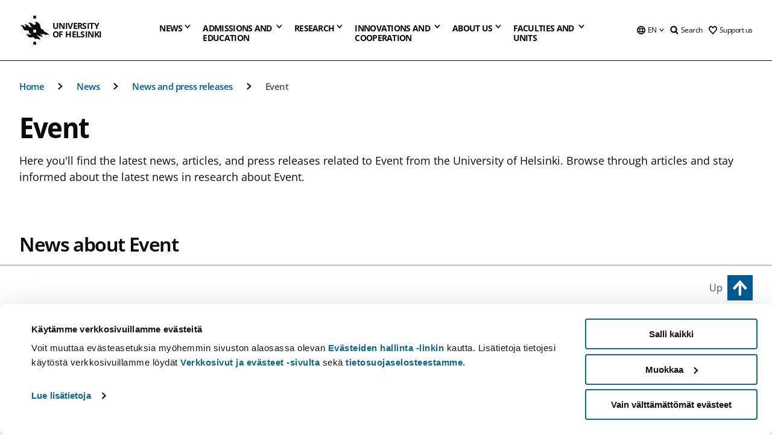

--- FILE ---
content_type: text/html; charset=UTF-8
request_url: https://www.helsinki.fi/en/news/event
body_size: 47836
content:

<!DOCTYPE html>
<html lang="en" dir="ltr" prefix="og: https://ogp.me/ns#">
<head>
  <style>
    /* Hide Cookiebot branding as soon as page loads */
    #CybotCookiebotDialogHeader,
    #CybotCookiebotDialog.CybotEdge #CybotCookiebotDialogHeader {display: none !important;}
  </style>
  <script type="text/javascript" data-cookieconsent="ignore">
    window.dataLayer = window.dataLayer || [];
    function gtag() {
        dataLayer.push(arguments);
    }
    gtag("consent", "default", {
        ad_personalization: "denied",
        ad_storage: "denied",
        ad_user_data: "denied",
        analytics_storage: "denied",
        functionality_storage: "denied",
        personalization_storage: "denied",
        security_storage: "granted",
        wait_for_update: 500
    });
    gtag("set", "ads_data_redaction", true);
    gtag("set", "url_passthrough", true);
  </script>
  
      
  
  <meta charset="utf-8" />
<meta name="description" content="Here you&#039;ll find the latest news, articles, and press releases related to Event from the University of Helsinki. Browse through articles and stay informed about the latest news in research about Event." />
<link rel="canonical" href="https://www.helsinki.fi/en/news/event" />
<meta property="og:site_name" content="University of Helsinki" />
<meta property="og:type" content="article" />
<meta property="og:url" content="https://www.helsinki.fi/en/news/event" />
<meta property="og:title" content="Event | University of Helsinki" />
<meta property="og:description" content="Here you&#039;ll find the latest news, articles, and press releases related to Event from the University of Helsinki. Browse through articles and stay informed about the latest news in research about Event." />
<meta name="twitter:card" content="summary_large_image" />
<meta name="twitter:title" content="Event | University of Helsinki" />
<meta name="twitter:description" content="Here you&#039;ll find the latest news, articles, and press releases related to Event from the University of Helsinki. Browse through articles and stay informed about the latest news in research about Event." />
<meta name="Generator" content="Drupal 10 (https://www.drupal.org)" />
<meta name="MobileOptimized" content="width" />
<meta name="HandheldFriendly" content="true" />
<meta name="viewport" content="width=device-width, initial-scale=1.0" />
<script id="Cookiebot" src="https://consent.cookiebot.com/uc.js" data-cbid="e422c4ee-0ebe-400c-b22b-9c74b6faeac3" async fetchpriority="high"></script>
<script type="application/ld+json">{
    "@context": "https://schema.org",
    "@type": "BreadcrumbList",
    "itemListElement": [
        {
            "@type": "ListItem",
            "position": 1,
            "name": "Home",
            "item": "https://www.helsinki.fi/en"
        },
        {
            "@type": "ListItem",
            "position": 2,
            "name": "News",
            "item": "https://www.helsinki.fi/en/news"
        },
        {
            "@type": "ListItem",
            "position": 3,
            "name": "News and press releases",
            "item": "https://www.helsinki.fi/en/news/news-and-press-releases"
        }
    ]
}</script>
<link rel="icon" href="/themes/custom/helsingin_yliopisto/favicon.ico" type="image/vnd.microsoft.icon" />
<link rel="alternate" hreflang="sv" href="https://www.helsinki.fi/sv/nyheter/evenemang" />
<link rel="alternate" hreflang="en" href="https://www.helsinki.fi/en/news/event" />
<link rel="modulepreload" href="/themes/custom/helsingin_yliopisto/dist/hudslib-0.9.6/esm/globalScript-3f479486.js" as="script" crossorigin fetchpriority="high" />
<link rel="modulepreload" href="/themes/custom/helsingin_yliopisto/dist/hudslib-0.9.6/esm/huds-lib.js" as="script" crossorigin fetchpriority="high" />
<link rel="modulepreload" href="/themes/custom/helsingin_yliopisto/dist/hudslib-0.9.6/esm/hy-box.entry.js" as="script" crossorigin fetchpriority="high" />
<link rel="modulepreload" href="/themes/custom/helsingin_yliopisto/dist/hudslib-0.9.6/esm/hy-breadcrumbs_15.entry.js" as="script" crossorigin fetchpriority="high" />
<link rel="modulepreload" href="/themes/custom/helsingin_yliopisto/dist/hudslib-0.9.6/esm/hy-icon-caret-down.entry.js" as="script" crossorigin fetchpriority="high" />
<link rel="modulepreload" href="/themes/custom/helsingin_yliopisto/dist/hudslib-0.9.6/esm/hy-icon-caret-left.entry.js" as="script" crossorigin fetchpriority="high" />
<link rel="modulepreload" href="/themes/custom/helsingin_yliopisto/dist/hudslib-0.9.6/esm/hy-icon-caret-right.entry.js" as="script" crossorigin fetchpriority="high" />
<link rel="modulepreload" href="/themes/custom/helsingin_yliopisto/dist/hudslib-0.9.6/esm/hy-icon-caret-up.entry.js" as="script" crossorigin fetchpriority="high" />
<link rel="modulepreload" href="/themes/custom/helsingin_yliopisto/dist/hudslib-0.9.6/esm/hy-icon-globe.entry.js" as="script" crossorigin fetchpriority="high" />
<link rel="modulepreload" href="/themes/custom/helsingin_yliopisto/dist/hudslib-0.9.6/esm/hy-icon-heart-support.entry.js" as="script" crossorigin fetchpriority="high" />
<link rel="modulepreload" href="/themes/custom/helsingin_yliopisto/dist/hudslib-0.9.6/esm/hy-icon-hy-logo.entry.js" as="script" crossorigin fetchpriority="high" />
<link rel="modulepreload" href="/themes/custom/helsingin_yliopisto/dist/hudslib-0.9.6/esm/hy-icon-search.entry.js" as="script" crossorigin fetchpriority="high" />
<link rel="modulepreload" href="/themes/custom/helsingin_yliopisto/dist/hudslib-0.9.6/esm/hy-image.entry.js" as="script" crossorigin fetchpriority="high" />
<link rel="modulepreload" href="/themes/custom/helsingin_yliopisto/dist/hudslib-0.9.6/esm/hy-main.entry.js" as="script" crossorigin fetchpriority="high" />
<link rel="modulepreload" href="/themes/custom/helsingin_yliopisto/dist/hudslib-0.9.6/esm/index-2ffe17c9.js" as="script" crossorigin fetchpriority="high" />
<link rel="modulepreload" href="/themes/custom/helsingin_yliopisto/dist/hudslib-0.9.6/esm/utils-1e7f5184.js" as="script" crossorigin fetchpriority="high" />
<link rel="preload" href="/themes/custom/helsingin_yliopisto/dist/hudslib/fonts/Open-Sans-600/Open-Sans-600.woff2" as="font" crossorigin fetchpriority="high" />
<link rel="preload" href="/themes/custom/helsingin_yliopisto/dist/hudslib/fonts/Open-Sans-regular/Open-Sans-regular.woff2" as="font" crossorigin fetchpriority="high" />

  <title>Event | News | University of Helsinki</title>
  <link rel="stylesheet" media="all" href="/sites/default/files/css/css_1seKziGWoIEV-Jo8avplQ-o2kCEp-wiNbJzzmrUPjZs.css?delta=0&amp;language=en&amp;theme=helsingin_yliopisto&amp;include=eJyNzVEKgDAMA9ALWTySOFe3Qm3FVMXbK_gl7MPf8JJUVogVseFS8VUQ3meGFCNcCF5IJXW1oYp6GpUQT2SlSfZKn61fiGa3QJMektlX3-L5PYRPmoDubfVpBN8O7VHV" />
<link rel="stylesheet" media="all" href="/sites/default/files/css/css_VXKvNx9KHusFoR9cDy2zR45Z_QZ7HfXoShmJNvakuyM.css?delta=1&amp;language=en&amp;theme=helsingin_yliopisto&amp;include=eJyNzVEKgDAMA9ALWTySOFe3Qm3FVMXbK_gl7MPf8JJUVogVseFS8VUQ3meGFCNcCF5IJXW1oYp6GpUQT2SlSfZKn61fiGa3QJMektlX3-L5PYRPmoDubfVpBN8O7VHV" />

  <script src="/themes/custom/helsingin_yliopisto/dist/hudslib-0.9.6/esm/huds-lib.js?v=0.9.6" type="module" defer fetchpriority="high"></script>
<script src="/themes/custom/helsingin_yliopisto/dist/hudslib-0.9.6/huds-lib/huds-lib.esm.js?v=0.9.6" nomodule defer></script>
<script src="/themes/custom/helsingin_yliopisto/dist/uhds-1.0.1/component-library/component-library.esm.js?v=1.0.1" type="module" defer fetchpriority="high"></script>


  <link rel="preconnect" href="//customer.cludo.com"/>
  <link rel="preconnect" href="//consent.cookiebot.com"/>
  <link rel="dns-prefetch" href="//siteimproveanalytics.com"/>
  <link rel="dns-prefetch" href="//d2oarllo6tn86.cloudfront.net" />
  <link rel="dns-prefetch" href="//connect.facebook.net" />

  <link rel="preload" href="https://customer.cludo.com/assets/2594/11998/cludo-search.min.css" as="style" onload="this.onload=null;this.rel='stylesheet'">
  <noscript><link rel="stylesheet" href="https://customer.cludo.com/assets/2594/11998/cludo-search.min.css"></noscript>

  
        <style>
    html :not(:defined){visibility:hidden}html.prerendered :not(:defined){visibility:visible}.visually-hidden{position:absolute!important;overflow:hidden;clip:rect(1px,1px,1px,1px);width:1px;height:1px;word-wrap:normal}
  </style>
</head>
<body class="ct--none">
  <!-- Google Tag Manager (noscript) -->
  <noscript><iframe src="https://www.googletagmanager.com/ns.html?id=GTM-5PMSGQ"
  height="0" width="0" style="display:none;visibility:hidden"></iframe></noscript>
  <!-- End Google Tag Manager (noscript) -->

    <ds-store ds-language="en"></ds-store>

    <a href="#main-content" class="visually-hidden focusable">
      Skip to main content
  </a>
  
    <div class="dialog-off-canvas-main-canvas" data-off-canvas-main-canvas>
    
<div class="layout-container">

  

  <header role="banner">
    
  <div class="hy-region--header">
                                                                                                                                
                                                                                                
                                                                                                
                                                                                                
                                                                                                
                                                                                                
                                                                                                
                                                                                                
                                                                                                
                                                                                                                
                                                                                                                                                
                                                                                                                  
                                                                                                
                                                                                                
                                                                                                
                                                                                                
                                                                                                
                                                                                                
                                                                                                
                                                                                                
                                                                                                
                                                                                                                
                                                                                                                                                
                                                                                                                  
                                                                                                
                                                                                                
                                                                                                
                                                                                                
                                                                                                
                                                                                                
                                                                                                                
                                                                              
                                                                                                                  
                                                                                                
                                                                                                
                                                                                                
                                                                                                
                                                                                                                
                                                                                                                          
                                                                                                                  
                                                                                                
                                                                                                
                                                                                                
                                                                                                
                                                                                                
                                                                                                
                                                                                                
                                                                                                
                                                                                                
                                                                                                                
                                                                                                                                                                                            
                                                                                                                  
                                                                                                
                                                                                                
                                                                                                
                                                                                                
                                                                                                
                                                                                                
                                                                                                
                                                                                                
                                                                                                
                                                                                                
                                                                                                
                                                                                                                
                                                                                                    
                                                                                          
                                                                        
                          <hy-site-header
      logo-label="University of Helsinki"
      logo-url="/en"
      menu-label="Menu"
      menu-label-close="Close"
      data-menu-language="[{&quot;langCode&quot;:&quot;fi&quot;,&quot;abbr&quot;:&quot;SUOMI&quot;,&quot;label&quot;:&quot;SUOMI (FI)&quot;,&quot;isActive&quot;:false,&quot;isDisabled&quot;:true},{&quot;langCode&quot;:&quot;sv&quot;,&quot;abbr&quot;:&quot;SVENSKA&quot;,&quot;label&quot;:&quot;SVENSKA (SV)&quot;,&quot;isActive&quot;:false,&quot;url&quot;:&quot;\/sv\/nyheter\/evenemang&quot;},{&quot;langCode&quot;:&quot;en&quot;,&quot;abbr&quot;:&quot;ENGLISH&quot;,&quot;label&quot;:&quot;ENGLISH (EN)&quot;,&quot;isActive&quot;:true,&quot;url&quot;:&quot;\/en\/news\/event&quot;}]"
      data-menu-donate="[{&quot;label&quot;:&quot;Support us&quot;,&quot;url&quot;:&quot;https:\/\/www.helsinki.fi\/en\/innovations-and-cooperation\/support-us&quot;}]"
      data-site-header-labels="{&quot;menu_labels&quot;:{&quot;open&quot;:&quot;Open mobile menu&quot;,&quot;close&quot;:&quot;Close mobile menu&quot;,&quot;expand&quot;:&quot;Expand submenu&quot;,&quot;return&quot;:&quot;Return to previous level&quot;,&quot;home&quot;:&quot;Home&quot;,&quot;main&quot;:&quot;Main menu&quot;,&quot;front_page&quot;:&quot;Front page&quot;},&quot;search_labels&quot;:{&quot;label&quot;:&quot;Search&quot;,&quot;open&quot;:&quot;Open search form&quot;,&quot;close&quot;:&quot;Close search form&quot;},&quot;language_labels&quot;:{&quot;open&quot;:&quot;Open language menu&quot;,&quot;close&quot;:&quot;Close language menu&quot;},&quot;group_pages&quot;:{&quot;university_main_menu&quot;:&quot;University main menu&quot;,&quot;university_home_page&quot;:&quot;University main home page&quot;,&quot;university_front_page&quot;:&quot;University main home page&quot;}}"
      data-site-search-labels="{&quot;search_description&quot;:&quot;web pages, study options, people, research groups, etc\u2026&quot;,&quot;search_placeholder&quot;:&quot;What do you want to find\u2026&quot;,&quot;search_label&quot;:&quot;Search&quot;,&quot;search_close_label&quot;:&quot;Exit search&quot;,&quot;search_tools_label&quot;:&quot;Special Search tools&quot;}"
      data-search-tools="[{&quot;menuLinkId&quot;:&quot;d952f739fca7bf88d7080c8047222421&quot;,&quot;isExternal&quot;:&quot;external&quot;,&quot;label&quot;:&quot;People finder&quot;,&quot;url&quot;:&quot;https:\/\/www.helsinki.fi\/en\/people\/people-finder&quot;,&quot;description&quot;:&quot;&quot;},{&quot;menuLinkId&quot;:&quot;bf3e6d1b0f946f442cea35f359fe4f9b&quot;,&quot;isExternal&quot;:false,&quot;label&quot;:&quot;Search for programmes and courses&quot;,&quot;url&quot;:&quot;\/en\/admissions-and-education\/search-programmes-and-courses&quot;,&quot;description&quot;:&quot;&quot;}]"
    >
      <nav class="hy-menu js-hy-desktop-navigation" role="navigation" slot="menu">
                        <ul class="hy-menu-items">
                                          <li class="hy-desktop-menu__item" data-shortcuts="[{&quot;shortcut_title&quot;:&quot;A fair society&quot;,&quot;shortcut_url&quot;:&quot;\/en\/news\/fair-society&quot;,&quot;shortcut_is_external&quot;:false,&quot;shortcut_aria_label&quot;:&quot;&quot;},{&quot;shortcut_title&quot;:&quot;Climate change and biodiversity&quot;,&quot;shortcut_url&quot;:&quot;https:\/\/www.helsinki.fi\/en\/news\/climate-change-and-biodiversity&quot;,&quot;shortcut_is_external&quot;:false,&quot;shortcut_aria_label&quot;:&quot;&quot;},{&quot;shortcut_title&quot;:&quot;The Future of Education&quot;,&quot;shortcut_url&quot;:&quot;\/en\/news\/future-education&quot;,&quot;shortcut_is_external&quot;:false,&quot;shortcut_aria_label&quot;:&quot;&quot;},{&quot;shortcut_title&quot;:&quot; Human-centric technology&quot;,&quot;shortcut_url&quot;:&quot;\/en\/news\/human-centric-technology&quot;,&quot;shortcut_is_external&quot;:false,&quot;shortcut_aria_label&quot;:&quot;&quot;},{&quot;shortcut_title&quot;:&quot;A Healthier World&quot;,&quot;shortcut_url&quot;:&quot;https:\/\/www.helsinki.fi\/en\/news\/healthier-world&quot;,&quot;shortcut_is_external&quot;:false,&quot;shortcut_aria_label&quot;:&quot;&quot;}]">
                <button
          tabindex="0"
          type="button"
          class="hy-desktop-menu__button "
          data-link-id="0bda75ab91f8bad1d33de860414b7b17"
          aria-expanded="false"
          aria-haspopup="menu"
        >
                                <span>News</span>
                    <hy-icon icon='hy-icon-caret-down' size=32 />
        </button>
        <section class="hy-desktop-menu__panel" aria-hidden="true">
          <div class="hy-desktop-menu__panel-container">
            <div class="hy-desktop-menu__panel-menu">
              <div class="hy-desktop-menu__panel-header">
                <hy-icon icon='hy-icon-arrow-right' size=24></hy-icon>
                <a href="/en/news" data-menu-link-id=0bda75ab91f8bad1d33de860414b7b17>
                  News
                </a>
                              </div>
                            <div class="hy-desktop-menu__panel-content has-shortcuts">
                <ul class='hy-desktop-menu__panel-links hy-desktop-menu__panel-links--menu' menu-link-id=0bda75ab91f8bad1d33de860414b7b17>
                                        <li class="hy-desktop-menu__panel-links-item">
                                                <a class="hy-desktop-menu__panel-link" href=/en/news/news-and-press-releases target=_self>
                          <hy-icon icon='hy-icon-caret-right' size=10></hy-icon>
                          <span>
                            News and press releases
                                                      </span>
                        </a>
                      </li>
                                        <li class="hy-desktop-menu__panel-links-item">
                                                <a class="hy-desktop-menu__panel-link" href=/en/news/war-ukraine target=_self>
                          <hy-icon icon='hy-icon-caret-right' size=10></hy-icon>
                          <span>
                            War in Ukraine
                                                      </span>
                        </a>
                      </li>
                                        <li class="hy-desktop-menu__panel-links-item">
                                                <a class="hy-desktop-menu__panel-link" href=/en/think-corner target=_self>
                          <hy-icon icon='hy-icon-caret-right' size=10></hy-icon>
                          <span>
                            Think Corner
                                                      </span>
                        </a>
                      </li>
                                        <li class="hy-desktop-menu__panel-links-item">
                                                <a class="hy-desktop-menu__panel-link" href=https://tapahtumat.helsinki.fi/en-FI target=_blank>
                          <hy-icon icon='hy-icon-caret-right' size=10></hy-icon>
                          <span>
                            Events calendar
                                                          <hy-icon icon='hy-icon-arrow-right' size=12 />
                                                      </span>
                        </a>
                      </li>
                                        <li class="hy-desktop-menu__panel-links-item">
                                                <a class="hy-desktop-menu__panel-link" href=/en/news/public-examinations target=_self>
                          <hy-icon icon='hy-icon-caret-right' size=10></hy-icon>
                          <span>
                            Public examinations
                                                      </span>
                        </a>
                      </li>
                                        <li class="hy-desktop-menu__panel-links-item">
                                                <a class="hy-desktop-menu__panel-link" href=/en/news/unitube target=_self>
                          <hy-icon icon='hy-icon-caret-right' size=10></hy-icon>
                          <span>
                            Unitube - videos and live streams
                                                      </span>
                        </a>
                      </li>
                                        <li class="hy-desktop-menu__panel-links-item">
                                                <a class="hy-desktop-menu__panel-link" href=/en/news/press-and-media-services target=_self>
                          <hy-icon icon='hy-icon-caret-right' size=10></hy-icon>
                          <span>
                            Press and media services
                                                      </span>
                        </a>
                      </li>
                                        <li class="hy-desktop-menu__panel-links-item">
                                                <a class="hy-desktop-menu__panel-link" href=/en/news/newsletters target=_self>
                          <hy-icon icon='hy-icon-caret-right' size=10></hy-icon>
                          <span>
                            Newsletters
                                                      </span>
                        </a>
                      </li>
                                        <li class="hy-desktop-menu__panel-links-item">
                                                <a class="hy-desktop-menu__panel-link" href=/en/news/university-social-media target=_self>
                          <hy-icon icon='hy-icon-caret-right' size=10></hy-icon>
                          <span>
                            University on social media
                                                      </span>
                        </a>
                      </li>
                                  </ul>
                                  <div class="hy-desktop-menu__panel-shortcuts" shortcuts-rendered="false" data-shortcut-title="Shortcuts">
                                      </div>
                              </div>
            </div>
                          <button
                class="hy-desktop-menu__panel-close-button"
                aria-label="Close menu"
              >
                <span>Close menu</span>
                <hy-icon icon='hy-icon-remove' size=16 />
              </button>
                      </div>
        </section>
      </li>
                                          <li class="hy-desktop-menu__item" data-shortcuts="[{&quot;shortcut_title&quot;:&quot;Apply to international Master&#039;s Programmes&quot;,&quot;shortcut_url&quot;:&quot;\/en\/admissions-and-education\/apply-bachelors-and-masters-programmes\/apply-international-masters-programmes&quot;,&quot;shortcut_is_external&quot;:false,&quot;shortcut_aria_label&quot;:&quot;&quot;},{&quot;shortcut_title&quot;:&quot;Tuition fees and scholarship programme&quot;,&quot;shortcut_url&quot;:&quot;\/en\/admissions-and-education\/apply-bachelors-and-masters-programmes\/tuition-fees-and-scholarship-programme&quot;,&quot;shortcut_is_external&quot;:false,&quot;shortcut_aria_label&quot;:&quot;&quot;},{&quot;shortcut_title&quot;:&quot;Contact Admission Services&quot;,&quot;shortcut_url&quot;:&quot;\/en\/admissions-and-education\/contact-admission-and-student-services\/contact-admission-services&quot;,&quot;shortcut_is_external&quot;:false,&quot;shortcut_aria_label&quot;:&quot;&quot;},{&quot;shortcut_title&quot;:&quot;Chat with our students&quot;,&quot;shortcut_url&quot;:&quot;\/en\/node\/716&quot;,&quot;shortcut_is_external&quot;:false,&quot;shortcut_aria_label&quot;:&quot;&quot;},{&quot;shortcut_title&quot;:&quot;Open online courses or MOOCs&quot;,&quot;shortcut_url&quot;:&quot;\/en\/admissions-and-education\/open-university\/open-online-courses-or-moocs&quot;,&quot;shortcut_is_external&quot;:false,&quot;shortcut_aria_label&quot;:&quot;&quot;}]">
                <button
          tabindex="0"
          type="button"
          class="hy-desktop-menu__button is-long"
          data-link-id="494b9cd4d0873b762b7d39cf4e3ea594"
          aria-expanded="false"
          aria-haspopup="menu"
        >
                                                                                                                                                                                                                                <span>Admissions and <br> education</span>
                    <hy-icon icon='hy-icon-caret-down' size=32 />
        </button>
        <section class="hy-desktop-menu__panel" aria-hidden="true">
          <div class="hy-desktop-menu__panel-container">
            <div class="hy-desktop-menu__panel-menu">
              <div class="hy-desktop-menu__panel-header">
                <hy-icon icon='hy-icon-arrow-right' size=24></hy-icon>
                <a href="/en/admissions-and-education" data-menu-link-id=494b9cd4d0873b762b7d39cf4e3ea594>
                  Admissions and education
                </a>
                              </div>
                            <div class="hy-desktop-menu__panel-content has-shortcuts">
                <ul class='hy-desktop-menu__panel-links hy-desktop-menu__panel-links--menu' menu-link-id=494b9cd4d0873b762b7d39cf4e3ea594>
                                        <li class="hy-desktop-menu__panel-links-item">
                                                <a class="hy-desktop-menu__panel-link" href=/en/admissions-and-education/search-programmes-and-courses target=_self>
                          <hy-icon icon='hy-icon-caret-right' size=10></hy-icon>
                          <span>
                            Search for programmes and courses
                                                      </span>
                        </a>
                      </li>
                                        <li class="hy-desktop-menu__panel-links-item">
                                                <a class="hy-desktop-menu__panel-link" href=/en/admissions-and-education/apply-bachelors-and-masters-programmes target=_self>
                          <hy-icon icon='hy-icon-caret-right' size=10></hy-icon>
                          <span>
                            Apply to bachelor&#039;s and master&#039;s programmes
                                                      </span>
                        </a>
                      </li>
                                        <li class="hy-desktop-menu__panel-links-item">
                                                <a class="hy-desktop-menu__panel-link" href=/en/admissions-and-education/apply-doctoral-programmes target=_self>
                          <hy-icon icon='hy-icon-caret-right' size=10></hy-icon>
                          <span>
                            Apply to doctoral programmes
                                                      </span>
                        </a>
                      </li>
                                        <li class="hy-desktop-menu__panel-links-item">
                                                <a class="hy-desktop-menu__panel-link" href=/en/admissions-and-education/international-students target=_self>
                          <hy-icon icon='hy-icon-caret-right' size=10></hy-icon>
                          <span>
                            For international students
                                                      </span>
                        </a>
                      </li>
                                        <li class="hy-desktop-menu__panel-links-item">
                                                <a class="hy-desktop-menu__panel-link" href=/en/admissions-and-education/open-university target=_self>
                          <hy-icon icon='hy-icon-caret-right' size=10></hy-icon>
                          <span>
                            Open university
                                                      </span>
                        </a>
                      </li>
                                        <li class="hy-desktop-menu__panel-links-item">
                                                <a class="hy-desktop-menu__panel-link" href=/en/admissions-and-education/apply-exchange-and-visiting-studies target=_self>
                          <hy-icon icon='hy-icon-caret-right' size=10></hy-icon>
                          <span>
                            Apply for exchange and visiting studies
                                                      </span>
                        </a>
                      </li>
                                        <li class="hy-desktop-menu__panel-links-item">
                                                <a class="hy-desktop-menu__panel-link" href=/en/admissions-and-education/continuous-learning target=_self>
                          <hy-icon icon='hy-icon-caret-right' size=10></hy-icon>
                          <span>
                            Continuous learning
                                                      </span>
                        </a>
                      </li>
                                        <li class="hy-desktop-menu__panel-links-item">
                                                <a class="hy-desktop-menu__panel-link" href=/en/admissions-and-education/education target=_self>
                          <hy-icon icon='hy-icon-caret-right' size=10></hy-icon>
                          <span>
                            Education
                                                      </span>
                        </a>
                      </li>
                                        <li class="hy-desktop-menu__panel-links-item">
                                                <a class="hy-desktop-menu__panel-link" href=/en/admissions-and-education/apply-supplementary-studies target=_self>
                          <hy-icon icon='hy-icon-caret-right' size=10></hy-icon>
                          <span>
                            Apply to supplementary studies
                                                      </span>
                        </a>
                      </li>
                                        <li class="hy-desktop-menu__panel-links-item">
                                                <a class="hy-desktop-menu__panel-link" href=/en/admissions-and-education/contact-admission-and-student-services target=_self>
                          <hy-icon icon='hy-icon-caret-right' size=10></hy-icon>
                          <span>
                            Contact admission and student services
                                                      </span>
                        </a>
                      </li>
                                  </ul>
                                  <div class="hy-desktop-menu__panel-shortcuts" shortcuts-rendered="false" data-shortcut-title="Shortcuts">
                                      </div>
                              </div>
            </div>
                          <button
                class="hy-desktop-menu__panel-close-button"
                aria-label="Close menu"
              >
                <span>Close menu</span>
                <hy-icon icon='hy-icon-remove' size=16 />
              </button>
                      </div>
        </section>
      </li>
                            <li class="hy-desktop-menu__item" data-shortcuts="[{&quot;shortcut_title&quot;:&quot;What are doctoral studies like?&quot;,&quot;shortcut_url&quot;:&quot;\/en\/research\/doctoral-school\/doctoral-studies-university-helsinki&quot;,&quot;shortcut_is_external&quot;:false,&quot;shortcut_aria_label&quot;:&quot;&quot;},{&quot;shortcut_title&quot;:&quot;Innovations and commercialisation of research&quot;,&quot;shortcut_url&quot;:&quot;\/en\/innovations-and-cooperation\/innovations-and-entrepreneurship&quot;,&quot;shortcut_is_external&quot;:false,&quot;shortcut_aria_label&quot;:&quot;&quot;}]">
                <button
          tabindex="0"
          type="button"
          class="hy-desktop-menu__button "
          data-link-id="f3c91fca09455013c086123615d3e477"
          aria-expanded="false"
          aria-haspopup="menu"
        >
                                <span>Research</span>
                    <hy-icon icon='hy-icon-caret-down' size=32 />
        </button>
        <section class="hy-desktop-menu__panel" aria-hidden="true">
          <div class="hy-desktop-menu__panel-container">
            <div class="hy-desktop-menu__panel-menu">
              <div class="hy-desktop-menu__panel-header">
                <hy-icon icon='hy-icon-arrow-right' size=24></hy-icon>
                <a href="/en/research" data-menu-link-id=f3c91fca09455013c086123615d3e477>
                  Research
                </a>
                                  <p>Explore our research, our research units, services for researchers and our top-notch research infrastructures.</p>
                              </div>
                            <div class="hy-desktop-menu__panel-content has-shortcuts">
                <ul class='hy-desktop-menu__panel-links hy-desktop-menu__panel-links--menu' menu-link-id=f3c91fca09455013c086123615d3e477>
                                        <li class="hy-desktop-menu__panel-links-item">
                                                <a class="hy-desktop-menu__panel-link" href=/en/research/find-researcher target=_self>
                          <hy-icon icon='hy-icon-caret-right' size=10></hy-icon>
                          <span>
                            Find a researcher
                                                      </span>
                        </a>
                      </li>
                                        <li class="hy-desktop-menu__panel-links-item">
                                                <a class="hy-desktop-menu__panel-link" href=/en/research/research-units-and-infrastructures target=_self>
                          <hy-icon icon='hy-icon-caret-right' size=10></hy-icon>
                          <span>
                            Research units and infrastructures
                                                      </span>
                        </a>
                      </li>
                                        <li class="hy-desktop-menu__panel-links-item">
                                                <a class="hy-desktop-menu__panel-link" href=/en/research/strategic-research target=_self>
                          <hy-icon icon='hy-icon-caret-right' size=10></hy-icon>
                          <span>
                            Strategic research
                                                      </span>
                        </a>
                      </li>
                                        <li class="hy-desktop-menu__panel-links-item">
                                                <a class="hy-desktop-menu__panel-link" href=/en/research/top-research target=_self>
                          <hy-icon icon='hy-icon-caret-right' size=10></hy-icon>
                          <span>
                            Top research
                                                      </span>
                        </a>
                      </li>
                                        <li class="hy-desktop-menu__panel-links-item">
                                                <a class="hy-desktop-menu__panel-link" href=/en/research/doctoral-school target=_self>
                          <hy-icon icon='hy-icon-caret-right' size=10></hy-icon>
                          <span>
                            Doctoral school
                                                      </span>
                        </a>
                      </li>
                                        <li class="hy-desktop-menu__panel-links-item">
                                                <a class="hy-desktop-menu__panel-link" href=/en/research/research-integrity target=_self>
                          <hy-icon icon='hy-icon-caret-right' size=10></hy-icon>
                          <span>
                            Research integrity
                                                      </span>
                        </a>
                      </li>
                                        <li class="hy-desktop-menu__panel-links-item">
                                                <a class="hy-desktop-menu__panel-link" href=/en/research/services-researchers target=_self>
                          <hy-icon icon='hy-icon-caret-right' size=10></hy-icon>
                          <span>
                            Services for researchers
                                                      </span>
                        </a>
                      </li>
                                  </ul>
                                  <div class="hy-desktop-menu__panel-shortcuts" shortcuts-rendered="false" data-shortcut-title="Shortcuts">
                                      </div>
                              </div>
            </div>
                          <button
                class="hy-desktop-menu__panel-close-button"
                aria-label="Close menu"
              >
                <span>Close menu</span>
                <hy-icon icon='hy-icon-remove' size=16 />
              </button>
                      </div>
        </section>
      </li>
                                          <li class="hy-desktop-menu__item" data-shortcuts="[{&quot;shortcut_title&quot;:&quot;Make a donation&quot;,&quot;shortcut_url&quot;:&quot;https:\/\/donate.helsinki.fi\/s\/?language=en_US&quot;,&quot;shortcut_is_external&quot;:true,&quot;shortcut_aria_label&quot;:&quot; link opens up in a new tab&quot;},{&quot;shortcut_title&quot;:&quot;Join the alumni community&quot;,&quot;shortcut_url&quot;:&quot;\/en\/innovations-and-cooperation\/alumni\/join-alumni-community&quot;,&quot;shortcut_is_external&quot;:false,&quot;shortcut_aria_label&quot;:&quot;&quot;},{&quot;shortcut_title&quot;:&quot;Alumni events&quot;,&quot;shortcut_url&quot;:&quot;\/en\/innovations-and-cooperation\/alumni\/alumni-events&quot;,&quot;shortcut_is_external&quot;:false,&quot;shortcut_aria_label&quot;:&quot;&quot;},{&quot;shortcut_title&quot;:&quot;Business collaboration and partnership&quot;,&quot;shortcut_url&quot;:&quot;\/en\/innovations-and-cooperation\/innovations-and-entrepreneurship\/business-collaboration-and-partnership&quot;,&quot;shortcut_is_external&quot;:false,&quot;shortcut_aria_label&quot;:&quot;&quot;}]">
                <button
          tabindex="0"
          type="button"
          class="hy-desktop-menu__button is-long"
          data-link-id="e8a187c7892f2b029d9a30c646778047"
          aria-expanded="false"
          aria-haspopup="menu"
        >
                                                                                                                                                                                                                                <span>Innovations and <br> cooperation</span>
                    <hy-icon icon='hy-icon-caret-down' size=32 />
        </button>
        <section class="hy-desktop-menu__panel" aria-hidden="true">
          <div class="hy-desktop-menu__panel-container">
            <div class="hy-desktop-menu__panel-menu">
              <div class="hy-desktop-menu__panel-header">
                <hy-icon icon='hy-icon-arrow-right' size=24></hy-icon>
                <a href="/en/innovations-and-cooperation" data-menu-link-id=e8a187c7892f2b029d9a30c646778047>
                  Innovations and cooperation
                </a>
                                  <p>Innovations, services and collaboration opportunities for researchers, businesses, alumni and donors.</p>
                              </div>
                            <div class="hy-desktop-menu__panel-content has-shortcuts">
                <ul class='hy-desktop-menu__panel-links hy-desktop-menu__panel-links--menu' menu-link-id=e8a187c7892f2b029d9a30c646778047>
                                        <li class="hy-desktop-menu__panel-links-item">
                                                <a class="hy-desktop-menu__panel-link" href=/en/innovations-and-cooperation/innovations-and-entrepreneurship target=_self>
                          <hy-icon icon='hy-icon-caret-right' size=10></hy-icon>
                          <span>
                            Innovations and entrepreneurship
                                                      </span>
                        </a>
                      </li>
                                        <li class="hy-desktop-menu__panel-links-item">
                                                <a class="hy-desktop-menu__panel-link" href=/en/innovations-and-cooperation/support-us target=_self>
                          <hy-icon icon='hy-icon-caret-right' size=10></hy-icon>
                          <span>
                            Support us
                                                      </span>
                        </a>
                      </li>
                                        <li class="hy-desktop-menu__panel-links-item">
                                                <a class="hy-desktop-menu__panel-link" href=/en/innovations-and-cooperation/alumni target=_self>
                          <hy-icon icon='hy-icon-caret-right' size=10></hy-icon>
                          <span>
                            For alumni
                                                      </span>
                        </a>
                      </li>
                                        <li class="hy-desktop-menu__panel-links-item">
                                                <a class="hy-desktop-menu__panel-link" href=/en/innovations-and-cooperation/decision-makers target=_self>
                          <hy-icon icon='hy-icon-caret-right' size=10></hy-icon>
                          <span>
                            Decision-makers
                                                      </span>
                        </a>
                      </li>
                                        <li class="hy-desktop-menu__panel-links-item">
                                                <a class="hy-desktop-menu__panel-link" href=/en/innovations-and-cooperation/international-cooperation target=_self>
                          <hy-icon icon='hy-icon-caret-right' size=10></hy-icon>
                          <span>
                            International cooperation
                                                      </span>
                        </a>
                      </li>
                                  </ul>
                                  <div class="hy-desktop-menu__panel-shortcuts" shortcuts-rendered="false" data-shortcut-title="Shortcuts">
                                      </div>
                              </div>
            </div>
                          <button
                class="hy-desktop-menu__panel-close-button"
                aria-label="Close menu"
              >
                <span>Close menu</span>
                <hy-icon icon='hy-icon-remove' size=16 />
              </button>
                      </div>
        </section>
      </li>
                            <li class="hy-desktop-menu__item" data-shortcuts="[{&quot;shortcut_title&quot;:&quot;Contact information and opening hours&quot;,&quot;shortcut_url&quot;:&quot;\/en\/about-us\/university-helsinki\/contact-details&quot;,&quot;shortcut_is_external&quot;:false,&quot;shortcut_aria_label&quot;:&quot;&quot;},{&quot;shortcut_title&quot;:&quot;University of Helsinki invoicing details&quot;,&quot;shortcut_url&quot;:&quot;\/en\/about-us\/university-helsinki\/contact-details\/university-helsinki-invoicing-details&quot;,&quot;shortcut_is_external&quot;:false,&quot;shortcut_aria_label&quot;:&quot;&quot;},{&quot;shortcut_title&quot;:&quot;People finder&quot;,&quot;shortcut_url&quot;:&quot;\/en\/about-us\/people\/people-finder&quot;,&quot;shortcut_is_external&quot;:false,&quot;shortcut_aria_label&quot;:&quot;&quot;},{&quot;shortcut_title&quot;:&quot;University management&quot;,&quot;shortcut_url&quot;:&quot;\/en\/about-us\/people\/university-management&quot;,&quot;shortcut_is_external&quot;:false,&quot;shortcut_aria_label&quot;:&quot;&quot;},{&quot;shortcut_title&quot;:&quot;The University of Helsinki in numbers&quot;,&quot;shortcut_url&quot;:&quot;\/en\/about-us\/university-helsinki\/university-numbers&quot;,&quot;shortcut_is_external&quot;:false,&quot;shortcut_aria_label&quot;:&quot;&quot;},{&quot;shortcut_title&quot;:&quot;Success in university rankings&quot;,&quot;shortcut_url&quot;:&quot;\/en\/about-us\/university-helsinki\/success-university-rankings&quot;,&quot;shortcut_is_external&quot;:false,&quot;shortcut_aria_label&quot;:&quot;&quot;},{&quot;shortcut_title&quot;:&quot;Festivities and traditions&quot;,&quot;shortcut_url&quot;:&quot;\/en\/about-us\/university-helsinki\/festivities-and-traditions&quot;,&quot;shortcut_is_external&quot;:false,&quot;shortcut_aria_label&quot;:&quot;&quot;}]">
                <button
          tabindex="0"
          type="button"
          class="hy-desktop-menu__button "
          data-link-id="9a1297e0af8490e7d111de27a809a650"
          aria-expanded="false"
          aria-haspopup="menu"
        >
                                <span>About us</span>
                    <hy-icon icon='hy-icon-caret-down' size=32 />
        </button>
        <section class="hy-desktop-menu__panel" aria-hidden="true">
          <div class="hy-desktop-menu__panel-container">
            <div class="hy-desktop-menu__panel-menu">
              <div class="hy-desktop-menu__panel-header">
                <hy-icon icon='hy-icon-arrow-right' size=24></hy-icon>
                <a href="/en/about-us" data-menu-link-id=9a1297e0af8490e7d111de27a809a650>
                  About us
                </a>
                              </div>
                            <div class="hy-desktop-menu__panel-content has-shortcuts">
                <ul class='hy-desktop-menu__panel-links hy-desktop-menu__panel-links--menu' menu-link-id=9a1297e0af8490e7d111de27a809a650>
                                        <li class="hy-desktop-menu__panel-links-item">
                                                <a class="hy-desktop-menu__panel-link" href=/en/about-us/strategy-economy-and-quality target=_self>
                          <hy-icon icon='hy-icon-caret-right' size=10></hy-icon>
                          <span>
                            Strategy, economy and quality
                                                      </span>
                        </a>
                      </li>
                                        <li class="hy-desktop-menu__panel-links-item">
                                                <a class="hy-desktop-menu__panel-link" href=/en/about-us/university-helsinki target=_self>
                          <hy-icon icon='hy-icon-caret-right' size=10></hy-icon>
                          <span>
                            This is the University of Helsinki
                                                      </span>
                        </a>
                      </li>
                                        <li class="hy-desktop-menu__panel-links-item">
                                                <a class="hy-desktop-menu__panel-link" href=/en/about-us/sustainability-and-responsibility target=_self>
                          <hy-icon icon='hy-icon-caret-right' size=10></hy-icon>
                          <span>
                            Sustainability and responsibility
                                                      </span>
                        </a>
                      </li>
                                        <li class="hy-desktop-menu__panel-links-item">
                                                <a class="hy-desktop-menu__panel-link" href=/en/about-us/careers target=_self>
                          <hy-icon icon='hy-icon-caret-right' size=10></hy-icon>
                          <span>
                            Careers
                                                      </span>
                        </a>
                      </li>
                                        <li class="hy-desktop-menu__panel-links-item">
                                                <a class="hy-desktop-menu__panel-link" href=/en/about-us/people target=_self>
                          <hy-icon icon='hy-icon-caret-right' size=10></hy-icon>
                          <span>
                            People
                                                      </span>
                        </a>
                      </li>
                                        <li class="hy-desktop-menu__panel-links-item">
                                                <a class="hy-desktop-menu__panel-link" href=/en/about-us/archive-and-registration-services target=_self>
                          <hy-icon icon='hy-icon-caret-right' size=10></hy-icon>
                          <span>
                            Archive and registration services
                                                      </span>
                        </a>
                      </li>
                                        <li class="hy-desktop-menu__panel-links-item">
                                                <a class="hy-desktop-menu__panel-link" href=/en/about-us/processing-data-university target=_self>
                          <hy-icon icon='hy-icon-caret-right' size=10></hy-icon>
                          <span>
                            Processing of data at the University
                                                      </span>
                        </a>
                      </li>
                                        <li class="hy-desktop-menu__panel-links-item">
                                                <a class="hy-desktop-menu__panel-link" href=/en/about-us/book-venue target=_self>
                          <hy-icon icon='hy-icon-caret-right' size=10></hy-icon>
                          <span>
                            Book a venue
                                                      </span>
                        </a>
                      </li>
                                        <li class="hy-desktop-menu__panel-links-item">
                                                <a class="hy-desktop-menu__panel-link" href=/en/about-us/international-university target=_self>
                          <hy-icon icon='hy-icon-caret-right' size=10></hy-icon>
                          <span>
                            International university
                                                      </span>
                        </a>
                      </li>
                                        <li class="hy-desktop-menu__panel-links-item">
                                                <a class="hy-desktop-menu__panel-link" href=/en/about-us/visit-us target=_self>
                          <hy-icon icon='hy-icon-caret-right' size=10></hy-icon>
                          <span>
                            Visit us
                                                      </span>
                        </a>
                      </li>
                                  </ul>
                                  <div class="hy-desktop-menu__panel-shortcuts" shortcuts-rendered="false" data-shortcut-title="Shortcuts">
                                      </div>
                              </div>
            </div>
                          <button
                class="hy-desktop-menu__panel-close-button"
                aria-label="Close menu"
              >
                <span>Close menu</span>
                <hy-icon icon='hy-icon-remove' size=16 />
              </button>
                      </div>
        </section>
      </li>
                                          <li class="hy-desktop-menu__item" data-shortcuts="[{&quot;shortcut_title&quot;:&quot;Field-specific unit&quot;,&quot;shortcut_url&quot;:&quot;\/en\/research\/research-units-and-infrastructures\/faculties-and-field-specific-units&quot;,&quot;shortcut_is_external&quot;:false,&quot;shortcut_aria_label&quot;:&quot;&quot;},{&quot;shortcut_title&quot;:&quot;Research centres, communities and institutes&quot;,&quot;shortcut_url&quot;:&quot;\/en\/research\/research-units-and-infrastructures\/research-centres-communities-and-institutes&quot;,&quot;shortcut_is_external&quot;:false,&quot;shortcut_aria_label&quot;:&quot;&quot;},{&quot;shortcut_title&quot;:&quot;Attractions and libraries&quot;,&quot;shortcut_url&quot;:&quot;\/en\/about-us\/visit-us\/attractions&quot;,&quot;shortcut_is_external&quot;:false,&quot;shortcut_aria_label&quot;:&quot;&quot;}]">
                <button
          tabindex="0"
          type="button"
          class="hy-desktop-menu__button is-long"
          data-link-id="a4e28b83b9a8708b86458c720e8dfc1b"
          aria-expanded="false"
          aria-haspopup="menu"
        >
                                                                                                                                                                                                                                <span>Faculties and <br> units</span>
                    <hy-icon icon='hy-icon-caret-down' size=32 />
        </button>
        <section class="hy-desktop-menu__panel" aria-hidden="true">
          <div class="hy-desktop-menu__panel-container">
            <div class="hy-desktop-menu__panel-menu">
              <div class="hy-desktop-menu__panel-header">
                <hy-icon icon='hy-icon-arrow-right' size=24></hy-icon>
                <a href="/en/faculties-and-units" data-menu-link-id=a4e28b83b9a8708b86458c720e8dfc1b>
                  Faculties and units
                </a>
                              </div>
                            <div class="hy-desktop-menu__panel-content has-shortcuts">
                <ul class='hy-desktop-menu__panel-links hy-desktop-menu__panel-links--menu' menu-link-id=a4e28b83b9a8708b86458c720e8dfc1b>
                                        <li class="hy-desktop-menu__panel-links-item">
                                                <a class="hy-desktop-menu__panel-link" href=/en/faculty-agriculture-and-forestry target=_self>
                          <hy-icon icon='hy-icon-caret-right' size=10></hy-icon>
                          <span>
                            Faculty of Agriculture and Forestry
                                                      </span>
                        </a>
                      </li>
                                        <li class="hy-desktop-menu__panel-links-item">
                                                <a class="hy-desktop-menu__panel-link" href=/en/faculty-biological-and-environmental-sciences target=_self>
                          <hy-icon icon='hy-icon-caret-right' size=10></hy-icon>
                          <span>
                            Faculty of Biological and Environmental Sciences
                                                      </span>
                        </a>
                      </li>
                                        <li class="hy-desktop-menu__panel-links-item">
                                                <a class="hy-desktop-menu__panel-link" href=/en/faculty-educational-sciences target=_self>
                          <hy-icon icon='hy-icon-caret-right' size=10></hy-icon>
                          <span>
                            Faculty of Educational Sciences
                                                      </span>
                        </a>
                      </li>
                                        <li class="hy-desktop-menu__panel-links-item">
                                                <a class="hy-desktop-menu__panel-link" href=/en/faculty-humanities target=_self>
                          <hy-icon icon='hy-icon-caret-right' size=10></hy-icon>
                          <span>
                            Faculty of Humanities
                                                      </span>
                        </a>
                      </li>
                                        <li class="hy-desktop-menu__panel-links-item">
                                                <a class="hy-desktop-menu__panel-link" href=/en/faculty-law target=_self>
                          <hy-icon icon='hy-icon-caret-right' size=10></hy-icon>
                          <span>
                            Faculty of Law
                                                      </span>
                        </a>
                      </li>
                                        <li class="hy-desktop-menu__panel-links-item">
                                                <a class="hy-desktop-menu__panel-link" href=/en/faculty-medicine target=_self>
                          <hy-icon icon='hy-icon-caret-right' size=10></hy-icon>
                          <span>
                            Faculty of Medicine
                                                      </span>
                        </a>
                      </li>
                                        <li class="hy-desktop-menu__panel-links-item">
                                                <a class="hy-desktop-menu__panel-link" href=/en/faculty-pharmacy target=_self>
                          <hy-icon icon='hy-icon-caret-right' size=10></hy-icon>
                          <span>
                            Faculty of Pharmacy
                                                      </span>
                        </a>
                      </li>
                                        <li class="hy-desktop-menu__panel-links-item">
                                                <a class="hy-desktop-menu__panel-link" href=/en/faculty-science target=_self>
                          <hy-icon icon='hy-icon-caret-right' size=10></hy-icon>
                          <span>
                            Faculty of Science
                                                      </span>
                        </a>
                      </li>
                                        <li class="hy-desktop-menu__panel-links-item">
                                                <a class="hy-desktop-menu__panel-link" href=/en/faculty-social-sciences target=_self>
                          <hy-icon icon='hy-icon-caret-right' size=10></hy-icon>
                          <span>
                            Faculty of Social Sciences
                                                      </span>
                        </a>
                      </li>
                                        <li class="hy-desktop-menu__panel-links-item">
                                                <a class="hy-desktop-menu__panel-link" href=/en/faculty-theology target=_self>
                          <hy-icon icon='hy-icon-caret-right' size=10></hy-icon>
                          <span>
                            Faculty of Theology
                                                      </span>
                        </a>
                      </li>
                                        <li class="hy-desktop-menu__panel-links-item">
                                                <a class="hy-desktop-menu__panel-link" href=/en/faculty-veterinary-medicine target=_self>
                          <hy-icon icon='hy-icon-caret-right' size=10></hy-icon>
                          <span>
                            Faculty of Veterinary Medicine
                                                      </span>
                        </a>
                      </li>
                                        <li class="hy-desktop-menu__panel-links-item">
                                                <a class="hy-desktop-menu__panel-link" href=/en/swedish-school-social-science target=_self>
                          <hy-icon icon='hy-icon-caret-right' size=10></hy-icon>
                          <span>
                            Swedish School of Social Science
                                                      </span>
                        </a>
                      </li>
                                  </ul>
                                  <div class="hy-desktop-menu__panel-shortcuts" shortcuts-rendered="false" data-shortcut-title="Shortcuts">
                                      </div>
                              </div>
            </div>
                          <button
                class="hy-desktop-menu__panel-close-button"
                aria-label="Close menu"
              >
                <span>Close menu</span>
                <hy-icon icon='hy-icon-remove' size=16 />
              </button>
                      </div>
        </section>
      </li>
      
        </ul>
      </nav>
      <nav role='navigation' class="hy-mobile-menu js-hy-mobile-navigation is-hidden" slot="menu_mobile">
        <section class="hy-mobile-menu__header">
          <div id="menu-bc-container" class="hy-mobile-menu__breadcrumbs">
            <button
              aria-label="Return back to: Front page"
              class="hy-menu-mobile-breadcrumb is-hidden"
              data-home-label="Home"
              data-current-label="Home"
              data-main-nav-label="Main navigation"
              data-prev-level="0"
              data-front-url="/en"
            >
              <hy-icon icon='hy-icon-caret-left' class="is-hidden" size=10></hy-icon>
              <span class='hy-menu-mobile-breadcrumb__label'>Home</span>
            </button>
            <a
              aria-label="Return back to: Front page"
              class="hy-menu-mobile-breadcrumb__link"
              href="/en"
            >
              <hy-icon icon='hy-icon-caret-left' class="is-hidden" size=10></hy-icon>
              <span class='hy-menu-mobile-breadcrumb__label'>Home</span>
            </a>
          </div>
          <button class="hy-mobile-menu__menu-close-button" aria-label="Close menu" disabled aria-hidden="true">
            <span>Close</span>
            <hy-icon icon='hy-icon-remove' size=16 />
          </button>
        </section>
        <section class="hy-mobile-menu__menu-container" data-mobile-menu="[{&quot;menu_link_id&quot;:&quot;e5d2a318-e8db-4ad5-94e3-f5ad63302ac1&quot;,&quot;menu_parent_id&quot;:null,&quot;in_active_trail&quot;:false,&quot;menu_link_title&quot;:&quot;News&quot;,&quot;menu_link_uri&quot;:&quot;\/en\/news&quot;,&quot;menu_link_level&quot;:1,&quot;menu_link_shortcuts&quot;:[{&quot;shortcut_title&quot;:&quot;A fair society&quot;,&quot;shortcut_url&quot;:&quot;\/en\/news\/fair-society&quot;,&quot;shortcut_is_external&quot;:false,&quot;shortcut_aria_label&quot;:&quot;&quot;},{&quot;shortcut_title&quot;:&quot;Climate change and biodiversity&quot;,&quot;shortcut_url&quot;:&quot;https:\/\/www.helsinki.fi\/en\/news\/climate-change-and-biodiversity&quot;,&quot;shortcut_is_external&quot;:false,&quot;shortcut_aria_label&quot;:&quot;&quot;},{&quot;shortcut_title&quot;:&quot;The Future of Education&quot;,&quot;shortcut_url&quot;:&quot;\/en\/news\/future-education&quot;,&quot;shortcut_is_external&quot;:false,&quot;shortcut_aria_label&quot;:&quot;&quot;},{&quot;shortcut_title&quot;:&quot; Human-centric technology&quot;,&quot;shortcut_url&quot;:&quot;\/en\/news\/human-centric-technology&quot;,&quot;shortcut_is_external&quot;:false,&quot;shortcut_aria_label&quot;:&quot;&quot;},{&quot;shortcut_title&quot;:&quot;A Healthier World&quot;,&quot;shortcut_url&quot;:&quot;https:\/\/www.helsinki.fi\/en\/news\/healthier-world&quot;,&quot;shortcut_is_external&quot;:false,&quot;shortcut_aria_label&quot;:&quot;&quot;}],&quot;menu_link_children&quot;:[{&quot;menu_link_id&quot;:&quot;b83e6bd5-db06-4069-805f-d0e82f742800&quot;,&quot;menu_parent_id&quot;:&quot;e5d2a318-e8db-4ad5-94e3-f5ad63302ac1&quot;,&quot;in_active_trail&quot;:false,&quot;menu_link_title&quot;:&quot;News and press releases&quot;,&quot;menu_link_uri&quot;:&quot;\/en\/news\/news-and-press-releases&quot;,&quot;menu_link_level&quot;:2,&quot;menu_link_shortcuts&quot;:[]},{&quot;menu_link_id&quot;:&quot;9e9c62e0-1d39-4775-8f5a-4c8bb2dbae10&quot;,&quot;menu_parent_id&quot;:&quot;e5d2a318-e8db-4ad5-94e3-f5ad63302ac1&quot;,&quot;in_active_trail&quot;:false,&quot;menu_link_title&quot;:&quot;War in Ukraine&quot;,&quot;menu_link_uri&quot;:&quot;\/en\/news\/war-ukraine&quot;,&quot;menu_link_level&quot;:2,&quot;menu_link_shortcuts&quot;:[]},{&quot;menu_link_id&quot;:&quot;367c05ef-2da6-4838-83ae-e44a0613d056&quot;,&quot;menu_parent_id&quot;:&quot;e5d2a318-e8db-4ad5-94e3-f5ad63302ac1&quot;,&quot;in_active_trail&quot;:false,&quot;menu_link_title&quot;:&quot;Think Corner&quot;,&quot;menu_link_uri&quot;:&quot;\/en\/think-corner&quot;,&quot;menu_link_level&quot;:2,&quot;menu_link_shortcuts&quot;:[]},{&quot;menu_link_id&quot;:&quot;980c32c2-ea4d-4bf6-a6d8-4b53a5a09a99&quot;,&quot;menu_parent_id&quot;:&quot;e5d2a318-e8db-4ad5-94e3-f5ad63302ac1&quot;,&quot;in_active_trail&quot;:false,&quot;menu_link_title&quot;:&quot;Events calendar&quot;,&quot;menu_link_uri&quot;:&quot;https:\/\/tapahtumat.helsinki.fi\/en-FI&quot;,&quot;menu_link_level&quot;:2,&quot;menu_link_shortcuts&quot;:[]},{&quot;menu_link_id&quot;:&quot;5accae5d-fbcd-4e10-b111-063d6c5b8346&quot;,&quot;menu_parent_id&quot;:&quot;e5d2a318-e8db-4ad5-94e3-f5ad63302ac1&quot;,&quot;in_active_trail&quot;:false,&quot;menu_link_title&quot;:&quot;Public examinations&quot;,&quot;menu_link_uri&quot;:&quot;\/en\/news\/public-examinations&quot;,&quot;menu_link_level&quot;:2,&quot;menu_link_shortcuts&quot;:[]},{&quot;menu_link_id&quot;:&quot;95abbb04-6cc6-4502-8287-346da6e02484&quot;,&quot;menu_parent_id&quot;:&quot;e5d2a318-e8db-4ad5-94e3-f5ad63302ac1&quot;,&quot;in_active_trail&quot;:false,&quot;menu_link_title&quot;:&quot;Unitube - videos and live streams&quot;,&quot;menu_link_uri&quot;:&quot;\/en\/news\/unitube&quot;,&quot;menu_link_level&quot;:2,&quot;menu_link_shortcuts&quot;:[]},{&quot;menu_link_id&quot;:&quot;c793980a-7a27-49c1-8264-71abb0702c60&quot;,&quot;menu_parent_id&quot;:&quot;e5d2a318-e8db-4ad5-94e3-f5ad63302ac1&quot;,&quot;in_active_trail&quot;:false,&quot;menu_link_title&quot;:&quot;Press and media services&quot;,&quot;menu_link_uri&quot;:&quot;\/en\/news\/press-and-media-services&quot;,&quot;menu_link_level&quot;:2,&quot;menu_link_shortcuts&quot;:[],&quot;menu_link_children&quot;:[{&quot;menu_link_id&quot;:&quot;b226b0c2-c97f-4add-a737-88bad51adbae&quot;,&quot;menu_parent_id&quot;:&quot;c793980a-7a27-49c1-8264-71abb0702c60&quot;,&quot;in_active_trail&quot;:false,&quot;menu_link_title&quot;:&quot;Find an expert&quot;,&quot;menu_link_uri&quot;:&quot;\/en\/news\/press-and-media-services\/find-expert&quot;,&quot;menu_link_level&quot;:3,&quot;menu_link_shortcuts&quot;:[]},{&quot;menu_link_id&quot;:&quot;aa467740-6ebe-40c3-979b-c411d26912f8&quot;,&quot;menu_parent_id&quot;:&quot;c793980a-7a27-49c1-8264-71abb0702c60&quot;,&quot;in_active_trail&quot;:false,&quot;menu_link_title&quot;:&quot;Image bank for media&quot;,&quot;menu_link_uri&quot;:&quot;\/en\/news\/press-and-media-services\/image-bank-media&quot;,&quot;menu_link_level&quot;:3,&quot;menu_link_shortcuts&quot;:[]},{&quot;menu_link_id&quot;:&quot;279b8e80-436b-4fa3-8d00-662942acd90b&quot;,&quot;menu_parent_id&quot;:&quot;c793980a-7a27-49c1-8264-71abb0702c60&quot;,&quot;in_active_trail&quot;:false,&quot;menu_link_title&quot;:&quot;Communications for press and media&quot;,&quot;menu_link_uri&quot;:&quot;\/en\/news\/press-and-media-services\/communications-press-and-media&quot;,&quot;menu_link_level&quot;:3,&quot;menu_link_shortcuts&quot;:[]},{&quot;menu_link_id&quot;:&quot;f2d8f7a1-dac7-4cd2-a542-6a3709ba6127&quot;,&quot;menu_parent_id&quot;:&quot;c793980a-7a27-49c1-8264-71abb0702c60&quot;,&quot;in_active_trail&quot;:false,&quot;menu_link_title&quot;:&quot;For international film crews&quot;,&quot;menu_link_uri&quot;:&quot;\/en\/news\/press-and-media-services\/international-film-crews&quot;,&quot;menu_link_level&quot;:3,&quot;menu_link_shortcuts&quot;:[]}]},{&quot;menu_link_id&quot;:&quot;3390e459-d13e-44d4-b148-778a74b39b4d&quot;,&quot;menu_parent_id&quot;:&quot;e5d2a318-e8db-4ad5-94e3-f5ad63302ac1&quot;,&quot;in_active_trail&quot;:false,&quot;menu_link_title&quot;:&quot;Newsletters&quot;,&quot;menu_link_uri&quot;:&quot;\/en\/news\/newsletters&quot;,&quot;menu_link_level&quot;:2,&quot;menu_link_shortcuts&quot;:[]},{&quot;menu_link_id&quot;:&quot;a077faf8-2d01-4b7c-9f51-f9628af8b4af&quot;,&quot;menu_parent_id&quot;:&quot;e5d2a318-e8db-4ad5-94e3-f5ad63302ac1&quot;,&quot;in_active_trail&quot;:false,&quot;menu_link_title&quot;:&quot;University on social media&quot;,&quot;menu_link_uri&quot;:&quot;\/en\/news\/university-social-media&quot;,&quot;menu_link_level&quot;:2,&quot;menu_link_shortcuts&quot;:[],&quot;menu_link_children&quot;:[{&quot;menu_link_id&quot;:&quot;e3fd66aa-a83f-48da-a887-c1004cabbc9f&quot;,&quot;menu_parent_id&quot;:&quot;a077faf8-2d01-4b7c-9f51-f9628af8b4af&quot;,&quot;in_active_trail&quot;:false,&quot;menu_link_title&quot;:&quot;Social media guidelines&quot;,&quot;menu_link_uri&quot;:&quot;\/en\/news\/university-social-media\/social-media-guidelines&quot;,&quot;menu_link_level&quot;:3,&quot;menu_link_shortcuts&quot;:[]}]}]},{&quot;menu_link_id&quot;:&quot;f964e5cd-5633-4af8-994a-108e8bdc02b3&quot;,&quot;menu_parent_id&quot;:null,&quot;in_active_trail&quot;:false,&quot;menu_link_title&quot;:&quot;Admissions and education&quot;,&quot;menu_link_uri&quot;:&quot;\/en\/admissions-and-education&quot;,&quot;menu_link_level&quot;:1,&quot;menu_link_shortcuts&quot;:[{&quot;shortcut_title&quot;:&quot;Apply to international Master&#039;s Programmes&quot;,&quot;shortcut_url&quot;:&quot;\/en\/admissions-and-education\/apply-bachelors-and-masters-programmes\/apply-international-masters-programmes&quot;,&quot;shortcut_is_external&quot;:false,&quot;shortcut_aria_label&quot;:&quot;&quot;},{&quot;shortcut_title&quot;:&quot;Tuition fees and scholarship programme&quot;,&quot;shortcut_url&quot;:&quot;\/en\/admissions-and-education\/apply-bachelors-and-masters-programmes\/tuition-fees-and-scholarship-programme&quot;,&quot;shortcut_is_external&quot;:false,&quot;shortcut_aria_label&quot;:&quot;&quot;},{&quot;shortcut_title&quot;:&quot;Contact Admission Services&quot;,&quot;shortcut_url&quot;:&quot;\/en\/admissions-and-education\/contact-admission-and-student-services\/contact-admission-services&quot;,&quot;shortcut_is_external&quot;:false,&quot;shortcut_aria_label&quot;:&quot;&quot;},{&quot;shortcut_title&quot;:&quot;Chat with our students&quot;,&quot;shortcut_url&quot;:&quot;\/en\/node\/716&quot;,&quot;shortcut_is_external&quot;:false,&quot;shortcut_aria_label&quot;:&quot;&quot;},{&quot;shortcut_title&quot;:&quot;Open online courses or MOOCs&quot;,&quot;shortcut_url&quot;:&quot;\/en\/admissions-and-education\/open-university\/open-online-courses-or-moocs&quot;,&quot;shortcut_is_external&quot;:false,&quot;shortcut_aria_label&quot;:&quot;&quot;}],&quot;menu_link_children&quot;:[{&quot;menu_link_id&quot;:&quot;175035fd-6fc3-4e64-8212-7aba9fbdd4e8&quot;,&quot;menu_parent_id&quot;:&quot;f964e5cd-5633-4af8-994a-108e8bdc02b3&quot;,&quot;in_active_trail&quot;:false,&quot;menu_link_title&quot;:&quot;Search for programmes and courses&quot;,&quot;menu_link_uri&quot;:&quot;\/en\/admissions-and-education\/search-programmes-and-courses&quot;,&quot;menu_link_level&quot;:2,&quot;menu_link_shortcuts&quot;:[]},{&quot;menu_link_id&quot;:&quot;1c229392-03e8-40ba-83e8-5f15a9f497e6&quot;,&quot;menu_parent_id&quot;:&quot;f964e5cd-5633-4af8-994a-108e8bdc02b3&quot;,&quot;in_active_trail&quot;:false,&quot;menu_link_title&quot;:&quot;Apply to bachelor&#039;s and master&#039;s programmes&quot;,&quot;menu_link_uri&quot;:&quot;\/en\/admissions-and-education\/apply-bachelors-and-masters-programmes&quot;,&quot;menu_link_level&quot;:2,&quot;menu_link_shortcuts&quot;:[],&quot;menu_link_children&quot;:[{&quot;menu_link_id&quot;:&quot;fef3e1e6-28bb-4a89-9351-f33f854322d4&quot;,&quot;menu_parent_id&quot;:&quot;1c229392-03e8-40ba-83e8-5f15a9f497e6&quot;,&quot;in_active_trail&quot;:false,&quot;menu_link_title&quot;:&quot;What can you study with us?&quot;,&quot;menu_link_uri&quot;:&quot;\/en\/admissions-and-education\/apply-bachelors-and-masters-programmes\/what-can-you-study-us&quot;,&quot;menu_link_level&quot;:3,&quot;menu_link_shortcuts&quot;:[]},{&quot;menu_link_id&quot;:&quot;eb1a677c-8c6b-454d-9b98-e30f89e70377&quot;,&quot;menu_parent_id&quot;:&quot;1c229392-03e8-40ba-83e8-5f15a9f497e6&quot;,&quot;in_active_trail&quot;:false,&quot;menu_link_title&quot;:&quot;Apply to Bachelor&#039;s programmes&quot;,&quot;menu_link_uri&quot;:&quot;\/en\/admissions-and-education\/apply-bachelors-and-masters-programmes\/apply-bachelors-programmes&quot;,&quot;menu_link_level&quot;:3,&quot;menu_link_shortcuts&quot;:[],&quot;menu_link_children&quot;:[{&quot;menu_link_id&quot;:&quot;fc96cddd-fb32-42dc-b07f-1459f2e71a65&quot;,&quot;menu_parent_id&quot;:&quot;eb1a677c-8c6b-454d-9b98-e30f89e70377&quot;,&quot;in_active_trail&quot;:false,&quot;menu_link_title&quot;:&quot;Required application enclosures&quot;,&quot;menu_link_uri&quot;:&quot;\/en\/admissions-and-education\/apply-bachelors-and-masters-programmes\/apply-bachelors-programmes\/required-application-enclosures&quot;,&quot;menu_link_level&quot;:4,&quot;menu_link_shortcuts&quot;:[]},{&quot;menu_link_id&quot;:&quot;fb472cc8-01bf-43c4-80aa-1cd2e72d47a2&quot;,&quot;menu_parent_id&quot;:&quot;eb1a677c-8c6b-454d-9b98-e30f89e70377&quot;,&quot;in_active_trail&quot;:false,&quot;menu_link_title&quot;:&quot;Proving your English language skills&quot;,&quot;menu_link_uri&quot;:&quot;\/en\/admissions-and-education\/apply-bachelors-and-masters-programmes\/apply-bachelors-programmes\/proving-your-english-language-skills&quot;,&quot;menu_link_level&quot;:4,&quot;menu_link_shortcuts&quot;:[]},{&quot;menu_link_id&quot;:&quot;798deff7-3647-4545-8dc1-19ca7804cc04&quot;,&quot;menu_parent_id&quot;:&quot;eb1a677c-8c6b-454d-9b98-e30f89e70377&quot;,&quot;in_active_trail&quot;:false,&quot;menu_link_title&quot;:&quot;Guide for accepted and rejected applicants&quot;,&quot;menu_link_uri&quot;:&quot;\/en\/admissions-and-education\/apply-bachelors-and-masters-programmes\/apply-bachelors-programmes\/guide-accepted-and-rejected-applicants&quot;,&quot;menu_link_level&quot;:4,&quot;menu_link_shortcuts&quot;:[]}]},{&quot;menu_link_id&quot;:&quot;9dff407d-fc96-458f-bb4e-a8067b046ebf&quot;,&quot;menu_parent_id&quot;:&quot;1c229392-03e8-40ba-83e8-5f15a9f497e6&quot;,&quot;in_active_trail&quot;:false,&quot;menu_link_title&quot;:&quot;Apply to International Master&#039;s programmes&quot;,&quot;menu_link_uri&quot;:&quot;\/en\/admissions-and-education\/apply-bachelors-and-masters-programmes\/apply-international-masters-programmes&quot;,&quot;menu_link_level&quot;:3,&quot;menu_link_shortcuts&quot;:[],&quot;menu_link_children&quot;:[{&quot;menu_link_id&quot;:&quot;ee33d79c-2278-4ab7-a86b-c4df587e3878&quot;,&quot;menu_parent_id&quot;:&quot;9dff407d-fc96-458f-bb4e-a8067b046ebf&quot;,&quot;in_active_trail&quot;:false,&quot;menu_link_title&quot;:&quot;Explore our International Master&#039;s programmes&quot;,&quot;menu_link_uri&quot;:&quot;\/en\/admissions-and-education\/apply-bachelors-and-masters-programmes\/apply-international-masters-programmes\/explore-our-international-masters-programmes&quot;,&quot;menu_link_level&quot;:4,&quot;menu_link_shortcuts&quot;:[]},{&quot;menu_link_id&quot;:&quot;e25e797e-8c61-4e62-8cfd-e5c853b0a1ac&quot;,&quot;menu_parent_id&quot;:&quot;9dff407d-fc96-458f-bb4e-a8067b046ebf&quot;,&quot;in_active_trail&quot;:false,&quot;menu_link_title&quot;:&quot;How to apply&quot;,&quot;menu_link_uri&quot;:&quot;\/en\/admissions-and-education\/apply-bachelors-and-masters-programmes\/apply-international-masters-programmes\/how-apply&quot;,&quot;menu_link_level&quot;:4,&quot;menu_link_shortcuts&quot;:[]},{&quot;menu_link_id&quot;:&quot;f9f86b9d-dee9-43fb-9c77-fbfc9c0b1e8a&quot;,&quot;menu_parent_id&quot;:&quot;9dff407d-fc96-458f-bb4e-a8067b046ebf&quot;,&quot;in_active_trail&quot;:false,&quot;menu_link_title&quot;:&quot;Eligibility to apply&quot;,&quot;menu_link_uri&quot;:&quot;\/en\/admissions-and-education\/apply-bachelors-and-masters-programmes\/apply-international-masters-programmes\/eligibility-apply&quot;,&quot;menu_link_level&quot;:4,&quot;menu_link_shortcuts&quot;:[]},{&quot;menu_link_id&quot;:&quot;d916a49d-2914-4822-b74d-cfd35127d680&quot;,&quot;menu_parent_id&quot;:&quot;9dff407d-fc96-458f-bb4e-a8067b046ebf&quot;,&quot;in_active_trail&quot;:false,&quot;menu_link_title&quot;:&quot;Proving your English language skills&quot;,&quot;menu_link_uri&quot;:&quot;\/en\/admissions-and-education\/apply-bachelors-and-masters-programmes\/apply-international-masters-programmes\/proving-your-english-language-skills&quot;,&quot;menu_link_level&quot;:4,&quot;menu_link_shortcuts&quot;:[]},{&quot;menu_link_id&quot;:&quot;34c36dd2-06ec-4c13-9fdb-9dab42b4bcbd&quot;,&quot;menu_parent_id&quot;:&quot;9dff407d-fc96-458f-bb4e-a8067b046ebf&quot;,&quot;in_active_trail&quot;:false,&quot;menu_link_title&quot;:&quot;Required application attachments&quot;,&quot;menu_link_uri&quot;:&quot;\/en\/admissions-and-education\/apply-bachelors-and-masters-programmes\/apply-international-masters-programmes\/required-application-attachments&quot;,&quot;menu_link_level&quot;:4,&quot;menu_link_shortcuts&quot;:[]},{&quot;menu_link_id&quot;:&quot;509c2b94-ed09-411b-9144-1d24d3f8c0e0&quot;,&quot;menu_parent_id&quot;:&quot;9dff407d-fc96-458f-bb4e-a8067b046ebf&quot;,&quot;in_active_trail&quot;:false,&quot;menu_link_title&quot;:&quot;After submitting your application&quot;,&quot;menu_link_uri&quot;:&quot;\/en\/admissions-and-education\/apply-bachelors-and-masters-programmes\/apply-international-masters-programmes\/after-submitting-your-application&quot;,&quot;menu_link_level&quot;:4,&quot;menu_link_shortcuts&quot;:[]},{&quot;menu_link_id&quot;:&quot;d7e60826-b373-4982-9435-5629bb555306&quot;,&quot;menu_parent_id&quot;:&quot;9dff407d-fc96-458f-bb4e-a8067b046ebf&quot;,&quot;in_active_trail&quot;:false,&quot;menu_link_title&quot;:&quot;Guide for accepted and rejected applicants&quot;,&quot;menu_link_uri&quot;:&quot;\/en\/admissions-and-education\/apply-bachelors-and-masters-programmes\/apply-international-masters-programmes\/guide-accepted-and-rejected-applicants&quot;,&quot;menu_link_level&quot;:4,&quot;menu_link_shortcuts&quot;:[]},{&quot;menu_link_id&quot;:&quot;c4275b69-3895-48a6-ab3f-cf9787b8c419&quot;,&quot;menu_parent_id&quot;:&quot;9dff407d-fc96-458f-bb4e-a8067b046ebf&quot;,&quot;in_active_trail&quot;:false,&quot;menu_link_title&quot;:&quot;Scoring per application number&quot;,&quot;menu_link_uri&quot;:&quot;\/en\/admissions-and-education\/apply-bachelors-and-masters-programmes\/apply-international-masters-programmes\/scoring-application-number&quot;,&quot;menu_link_level&quot;:4,&quot;menu_link_shortcuts&quot;:[]},{&quot;menu_link_id&quot;:&quot;2d0bcd30-0851-4fea-9f7c-e9faf14f8f33&quot;,&quot;menu_parent_id&quot;:&quot;9dff407d-fc96-458f-bb4e-a8067b046ebf&quot;,&quot;in_active_trail&quot;:false,&quot;menu_link_title&quot;:&quot;International Master&#039;s Programmes F.A.Q.&quot;,&quot;menu_link_uri&quot;:&quot;\/en\/admissions-and-education\/apply-bachelors-and-masters-programmes\/apply-international-masters-programmes\/international-masters-programmes-faq&quot;,&quot;menu_link_level&quot;:4,&quot;menu_link_shortcuts&quot;:[]}]},{&quot;menu_link_id&quot;:&quot;a48d35b7-cfaf-4adc-8fb8-19fd387bf2cf&quot;,&quot;menu_parent_id&quot;:&quot;1c229392-03e8-40ba-83e8-5f15a9f497e6&quot;,&quot;in_active_trail&quot;:false,&quot;menu_link_title&quot;:&quot;Accepting an offer of admission&quot;,&quot;menu_link_uri&quot;:&quot;\/en\/admissions-and-education\/apply-bachelors-and-masters-programmes\/accepting-offer-admission&quot;,&quot;menu_link_level&quot;:3,&quot;menu_link_shortcuts&quot;:[],&quot;menu_link_children&quot;:[{&quot;menu_link_id&quot;:&quot;b44c0717-3f40-4bb4-a66d-67605f008af6&quot;,&quot;menu_parent_id&quot;:&quot;a48d35b7-cfaf-4adc-8fb8-19fd387bf2cf&quot;,&quot;in_active_trail&quot;:false,&quot;menu_link_title&quot;:&quot;Applicants on a reserve list&quot;,&quot;menu_link_uri&quot;:&quot;\/en\/admissions-and-education\/apply-bachelors-and-masters-programmes\/accepting-offer-admission\/applicants-reserve-list&quot;,&quot;menu_link_level&quot;:4,&quot;menu_link_shortcuts&quot;:[]}]},{&quot;menu_link_id&quot;:&quot;f83ea89c-7d96-4c8c-ab48-4ed037161e45&quot;,&quot;menu_parent_id&quot;:&quot;1c229392-03e8-40ba-83e8-5f15a9f497e6&quot;,&quot;in_active_trail&quot;:false,&quot;menu_link_title&quot;:&quot;Tuition fees and scholarship programme&quot;,&quot;menu_link_uri&quot;:&quot;\/en\/admissions-and-education\/apply-bachelors-and-masters-programmes\/tuition-fees-and-scholarship-programme&quot;,&quot;menu_link_level&quot;:3,&quot;menu_link_shortcuts&quot;:[]},{&quot;menu_link_id&quot;:&quot;bfb5b242-247b-4207-8bed-66f5402a07ec&quot;,&quot;menu_parent_id&quot;:&quot;1c229392-03e8-40ba-83e8-5f15a9f497e6&quot;,&quot;in_active_trail&quot;:false,&quot;menu_link_title&quot;:&quot;Restrictions on admission&quot;,&quot;menu_link_uri&quot;:&quot;\/en\/admissions-and-education\/apply-bachelors-and-masters-programmes\/restrictions-admission&quot;,&quot;menu_link_level&quot;:3,&quot;menu_link_shortcuts&quot;:[]},{&quot;menu_link_id&quot;:&quot;9dacfc05-9269-4a4a-8fbc-2f42f08b5b9d&quot;,&quot;menu_parent_id&quot;:&quot;1c229392-03e8-40ba-83e8-5f15a9f497e6&quot;,&quot;in_active_trail&quot;:false,&quot;menu_link_title&quot;:&quot;Statistics on student admissions&quot;,&quot;menu_link_uri&quot;:&quot;\/en\/admissions-and-education\/apply-bachelors-and-masters-programmes\/statistics-student-admissions&quot;,&quot;menu_link_level&quot;:3,&quot;menu_link_shortcuts&quot;:[]},{&quot;menu_link_id&quot;:&quot;660e2eb3-cf43-4d8c-a8f5-0d654f4e8b8e&quot;,&quot;menu_parent_id&quot;:&quot;1c229392-03e8-40ba-83e8-5f15a9f497e6&quot;,&quot;in_active_trail&quot;:false,&quot;menu_link_title&quot;:&quot;Joint degree programmes&quot;,&quot;menu_link_uri&quot;:&quot;\/en\/admissions-and-education\/apply-bachelors-and-masters-programmes\/joint-degree-programmes&quot;,&quot;menu_link_level&quot;:3,&quot;menu_link_shortcuts&quot;:[]},{&quot;menu_link_id&quot;:&quot;5818d8f8-f493-4323-8b6a-0c579f429321&quot;,&quot;menu_parent_id&quot;:&quot;1c229392-03e8-40ba-83e8-5f15a9f497e6&quot;,&quot;in_active_trail&quot;:false,&quot;menu_link_title&quot;:&quot;Events and webinars for applicants&quot;,&quot;menu_link_uri&quot;:&quot;\/en\/admissions-and-education\/apply-bachelors-and-masters-programmes\/events-and-webinars-applicants&quot;,&quot;menu_link_level&quot;:3,&quot;menu_link_shortcuts&quot;:[]}]},{&quot;menu_link_id&quot;:&quot;f065bdfd-34dc-42b3-8ce2-04920384a017&quot;,&quot;menu_parent_id&quot;:&quot;f964e5cd-5633-4af8-994a-108e8bdc02b3&quot;,&quot;in_active_trail&quot;:false,&quot;menu_link_title&quot;:&quot;Apply to doctoral programmes&quot;,&quot;menu_link_uri&quot;:&quot;\/en\/admissions-and-education\/apply-doctoral-programmes&quot;,&quot;menu_link_level&quot;:2,&quot;menu_link_shortcuts&quot;:[],&quot;menu_link_children&quot;:[{&quot;menu_link_id&quot;:&quot;a6e9dcee-9feb-47f3-8e89-73f051ad35c9&quot;,&quot;menu_parent_id&quot;:&quot;f065bdfd-34dc-42b3-8ce2-04920384a017&quot;,&quot;in_active_trail&quot;:false,&quot;menu_link_title&quot;:&quot;How to apply to doctoral programmes&quot;,&quot;menu_link_uri&quot;:&quot;\/en\/admissions-and-education\/apply-doctoral-programmes\/how-apply-doctoral-programmes&quot;,&quot;menu_link_level&quot;:3,&quot;menu_link_shortcuts&quot;:[]},{&quot;menu_link_id&quot;:&quot;6c5ccea6-d80e-4560-9e4d-afcf5858de03&quot;,&quot;menu_parent_id&quot;:&quot;f065bdfd-34dc-42b3-8ce2-04920384a017&quot;,&quot;in_active_trail&quot;:false,&quot;menu_link_title&quot;:&quot;Doctoral programmes&quot;,&quot;menu_link_uri&quot;:&quot;\/en\/admissions-and-education\/apply-doctoral-programmes\/doctoral-programmes&quot;,&quot;menu_link_level&quot;:3,&quot;menu_link_shortcuts&quot;:[],&quot;menu_link_children&quot;:[{&quot;menu_link_id&quot;:&quot;3eb991cc-45be-4e29-a3f6-ba515cfddde8&quot;,&quot;menu_parent_id&quot;:&quot;6c5ccea6-d80e-4560-9e4d-afcf5858de03&quot;,&quot;in_active_trail&quot;:false,&quot;menu_link_title&quot;:&quot;Doctoral programmes in environmental, food and biological sciences&quot;,&quot;menu_link_uri&quot;:&quot;\/en\/admissions-and-education\/apply-doctoral-programmes\/doctoral-programmes\/doctoral-programmes-environmental-food-and-biological-sciences&quot;,&quot;menu_link_level&quot;:4,&quot;menu_link_shortcuts&quot;:[],&quot;menu_link_children&quot;:[{&quot;menu_link_id&quot;:&quot;5edeb279-ba75-4941-ab0d-fe685243d219&quot;,&quot;menu_parent_id&quot;:&quot;3eb991cc-45be-4e29-a3f6-ba515cfddde8&quot;,&quot;in_active_trail&quot;:false,&quot;menu_link_title&quot;:&quot;Doctoral Programme in Food Chain and Health&quot;,&quot;menu_link_uri&quot;:&quot;\/en\/admissions-and-education\/apply-doctoral-programmes\/doctoral-school-and-doctoral-programmes\/doctoral-programmes-environmental-food-and-biological-sciences\/doctoral-programme-food-chain-and-health&quot;,&quot;menu_link_level&quot;:5,&quot;menu_link_shortcuts&quot;:[],&quot;menu_link_children&quot;:[{&quot;menu_link_id&quot;:&quot;5affc712-6950-499e-8570-44812a2f6bb8&quot;,&quot;menu_parent_id&quot;:&quot;5edeb279-ba75-4941-ab0d-fe685243d219&quot;,&quot;in_active_trail&quot;:false,&quot;menu_link_title&quot;:&quot;Profile &amp; activities&quot;,&quot;menu_link_uri&quot;:&quot;\/en\/admissions-and-education\/apply-doctoral-programmes\/doctoral-school-and-doctoral-programmes\/doctoral-programmes-environmental-food-and-biological-sciences\/doctoral-programme-food-chain-and-health\/profile-activities&quot;,&quot;menu_link_level&quot;:6,&quot;menu_link_shortcuts&quot;:[]},{&quot;menu_link_id&quot;:&quot;89517246-e762-46e7-a5c6-4a8432507950&quot;,&quot;menu_parent_id&quot;:&quot;5edeb279-ba75-4941-ab0d-fe685243d219&quot;,&quot;in_active_trail&quot;:false,&quot;menu_link_title&quot;:&quot;Admissions to doctoral studies&quot;,&quot;menu_link_uri&quot;:&quot;\/en\/admissions-and-education\/apply-doctoral-programmes\/doctoral-programmes\/doctoral-programmes-environmental-food-and-biological-sciences\/doctoral-programme-food-chain-and-health\/admissions-doctoral-studies&quot;,&quot;menu_link_level&quot;:6,&quot;menu_link_shortcuts&quot;:[]},{&quot;menu_link_id&quot;:&quot;fb3a2353-e80f-4a6a-b587-59d665e4c552&quot;,&quot;menu_parent_id&quot;:&quot;5edeb279-ba75-4941-ab0d-fe685243d219&quot;,&quot;in_active_trail&quot;:false,&quot;menu_link_title&quot;:&quot;Employment as a doctoral researcher&quot;,&quot;menu_link_uri&quot;:&quot;\/en\/admissions-and-education\/apply-doctoral-programmes\/doctoral-programmes\/doctoral-programmes-environmental-food-and-biological-sciences\/doctoral-programme-food-chain-and-health\/employment-doctoral-researcher&quot;,&quot;menu_link_level&quot;:6,&quot;menu_link_shortcuts&quot;:[]},{&quot;menu_link_id&quot;:&quot;8e732385-f2f2-48f2-bc2e-a8315224aa37&quot;,&quot;menu_parent_id&quot;:&quot;5edeb279-ba75-4941-ab0d-fe685243d219&quot;,&quot;in_active_trail&quot;:false,&quot;menu_link_title&quot;:&quot;Contacts &amp; supervision&quot;,&quot;menu_link_uri&quot;:&quot;\/en\/admissions-and-education\/apply-doctoral-programmes\/doctoral-programmes\/doctoral-programmes-environmental-food-and-biological-sciences\/doctoral-programme-food-chain-and-health\/contacts-supervision&quot;,&quot;menu_link_level&quot;:6,&quot;menu_link_shortcuts&quot;:[]}]},{&quot;menu_link_id&quot;:&quot;748cd90f-3ee5-486d-ae7d-130d5cc82bcf&quot;,&quot;menu_parent_id&quot;:&quot;3eb991cc-45be-4e29-a3f6-ba515cfddde8&quot;,&quot;in_active_trail&quot;:false,&quot;menu_link_title&quot;:&quot;Doctoral Programme in Interdisciplinary Environmental Sciences&quot;,&quot;menu_link_uri&quot;:&quot;\/en\/admissions-and-education\/apply-doctoral-programmes\/doctoral-programmes\/doctoral-programmes-environmental-food-and-biological-sciences\/doctoral-programme-interdisciplinary-environmental-sciences&quot;,&quot;menu_link_level&quot;:5,&quot;menu_link_shortcuts&quot;:[],&quot;menu_link_children&quot;:[{&quot;menu_link_id&quot;:&quot;26558026-7bb9-4330-9943-e0ebd890d24b&quot;,&quot;menu_parent_id&quot;:&quot;748cd90f-3ee5-486d-ae7d-130d5cc82bcf&quot;,&quot;in_active_trail&quot;:false,&quot;menu_link_title&quot;:&quot;Profile &amp; activities&quot;,&quot;menu_link_uri&quot;:&quot;\/en\/admissions-and-education\/apply-doctoral-programmes\/doctoral-programmes\/doctoral-programmes-environmental-food-and-biological-sciences\/doctoral-programme-interdisciplinary-environmental-sciences\/profile-activities&quot;,&quot;menu_link_level&quot;:6,&quot;menu_link_shortcuts&quot;:[]},{&quot;menu_link_id&quot;:&quot;84afc712-0efc-47d9-bc6d-5e22b300e8b0&quot;,&quot;menu_parent_id&quot;:&quot;748cd90f-3ee5-486d-ae7d-130d5cc82bcf&quot;,&quot;in_active_trail&quot;:false,&quot;menu_link_title&quot;:&quot;Admissions to doctoral studies&quot;,&quot;menu_link_uri&quot;:&quot;\/en\/admissions-and-education\/apply-doctoral-programmes\/doctoral-programmes\/doctoral-programmes-environmental-food-and-biological-sciences\/doctoral-programme-interdisciplinary-environmental-sciences\/admissions-doctoral-studies&quot;,&quot;menu_link_level&quot;:6,&quot;menu_link_shortcuts&quot;:[]},{&quot;menu_link_id&quot;:&quot;84fd0412-aaa7-4277-926f-fa97752ec821&quot;,&quot;menu_parent_id&quot;:&quot;748cd90f-3ee5-486d-ae7d-130d5cc82bcf&quot;,&quot;in_active_trail&quot;:false,&quot;menu_link_title&quot;:&quot;Employment as a doctoral researcher&quot;,&quot;menu_link_uri&quot;:&quot;\/en\/admissions-and-education\/apply-doctoral-programmes\/doctoral-programmes\/doctoral-programmes-environmental-food-and-biological-sciences\/doctoral-programme-interdisciplinary-environmental-sciences\/employment-doctoral-researcher&quot;,&quot;menu_link_level&quot;:6,&quot;menu_link_shortcuts&quot;:[]},{&quot;menu_link_id&quot;:&quot;52cce9a7-f1c1-4a26-a192-c1297fbda6cc&quot;,&quot;menu_parent_id&quot;:&quot;748cd90f-3ee5-486d-ae7d-130d5cc82bcf&quot;,&quot;in_active_trail&quot;:false,&quot;menu_link_title&quot;:&quot;Contacts &amp; supervision&quot;,&quot;menu_link_uri&quot;:&quot;\/en\/admissions-and-education\/apply-doctoral-programmes\/doctoral-programmes\/doctoral-programmes-environmental-food-and-biological-sciences\/doctoral-programme-interdisciplinary-environmental-sciences\/contacts-supervision&quot;,&quot;menu_link_level&quot;:6,&quot;menu_link_shortcuts&quot;:[]}]},{&quot;menu_link_id&quot;:&quot;5dd4537d-b69b-4d23-90b7-61f98db2b9b4&quot;,&quot;menu_parent_id&quot;:&quot;3eb991cc-45be-4e29-a3f6-ba515cfddde8&quot;,&quot;in_active_trail&quot;:false,&quot;menu_link_title&quot;:&quot;Doctoral Programme in Microbiology and Biotechnology&quot;,&quot;menu_link_uri&quot;:&quot;\/en\/admissions-and-education\/apply-doctoral-programmes\/doctoral-programmes\/doctoral-programmes-environmental-food-and-biological-sciences\/doctoral-programme-microbiology-and-biotechnology&quot;,&quot;menu_link_level&quot;:5,&quot;menu_link_shortcuts&quot;:[],&quot;menu_link_children&quot;:[{&quot;menu_link_id&quot;:&quot;fecf7f1f-adb7-449f-9cd2-687973074215&quot;,&quot;menu_parent_id&quot;:&quot;5dd4537d-b69b-4d23-90b7-61f98db2b9b4&quot;,&quot;in_active_trail&quot;:false,&quot;menu_link_title&quot;:&quot;Profile &amp; activities&quot;,&quot;menu_link_uri&quot;:&quot;\/en\/admissions-and-education\/apply-doctoral-programmes\/doctoral-programmes\/doctoral-programmes-environmental-food-and-biological-sciences\/doctoral-programme-microbiology-and-biotechnology\/profile-activities&quot;,&quot;menu_link_level&quot;:6,&quot;menu_link_shortcuts&quot;:[]},{&quot;menu_link_id&quot;:&quot;d5bee68d-f1ae-4ec4-bc11-cee00448aa96&quot;,&quot;menu_parent_id&quot;:&quot;5dd4537d-b69b-4d23-90b7-61f98db2b9b4&quot;,&quot;in_active_trail&quot;:false,&quot;menu_link_title&quot;:&quot;Admissions to doctoral studies&quot;,&quot;menu_link_uri&quot;:&quot;\/en\/admissions-and-education\/apply-doctoral-programmes\/doctoral-programmes\/doctoral-programmes-environmental-food-and-biological-sciences\/doctoral-programme-microbiology-and-biotechnology\/admissions-doctoral-studies&quot;,&quot;menu_link_level&quot;:6,&quot;menu_link_shortcuts&quot;:[]},{&quot;menu_link_id&quot;:&quot;01a2eeb5-d219-494a-b566-01d660d83c53&quot;,&quot;menu_parent_id&quot;:&quot;5dd4537d-b69b-4d23-90b7-61f98db2b9b4&quot;,&quot;in_active_trail&quot;:false,&quot;menu_link_title&quot;:&quot;Employment as a doctoral researcher&quot;,&quot;menu_link_uri&quot;:&quot;\/en\/admissions-and-education\/apply-doctoral-programmes\/doctoral-programmes\/doctoral-programmes-environmental-food-and-biological-sciences\/doctoral-programme-microbiology-and-biotechnology\/employment-doctoral-researcher&quot;,&quot;menu_link_level&quot;:6,&quot;menu_link_shortcuts&quot;:[]},{&quot;menu_link_id&quot;:&quot;f29e29f4-2c7a-488e-9634-56669d31edd0&quot;,&quot;menu_parent_id&quot;:&quot;5dd4537d-b69b-4d23-90b7-61f98db2b9b4&quot;,&quot;in_active_trail&quot;:false,&quot;menu_link_title&quot;:&quot;Contacts &amp; supervision&quot;,&quot;menu_link_uri&quot;:&quot;\/en\/admissions-and-education\/apply-doctoral-programmes\/doctoral-programmes\/doctoral-programmes-environmental-food-and-biological-sciences\/doctoral-programme-microbiology-and-biotechnology\/contacts-supervision&quot;,&quot;menu_link_level&quot;:6,&quot;menu_link_shortcuts&quot;:[]}]},{&quot;menu_link_id&quot;:&quot;5cf1093c-1e54-4872-907b-41c7f0650920&quot;,&quot;menu_parent_id&quot;:&quot;3eb991cc-45be-4e29-a3f6-ba515cfddde8&quot;,&quot;in_active_trail&quot;:false,&quot;menu_link_title&quot;:&quot;Doctoral Programme in Plant Sciences&quot;,&quot;menu_link_uri&quot;:&quot;\/en\/admissions-and-education\/apply-doctoral-programmes\/doctoral-school-and-doctoral-programmes\/doctoral-programmes-environmental-food-and-biological-sciences\/doctoral-programme-plant-sciences&quot;,&quot;menu_link_level&quot;:5,&quot;menu_link_shortcuts&quot;:[],&quot;menu_link_children&quot;:[{&quot;menu_link_id&quot;:&quot;b6ae236f-680c-45f9-a77a-37f56d7b4a5a&quot;,&quot;menu_parent_id&quot;:&quot;5cf1093c-1e54-4872-907b-41c7f0650920&quot;,&quot;in_active_trail&quot;:false,&quot;menu_link_title&quot;:&quot;Profile &amp; activities&quot;,&quot;menu_link_uri&quot;:&quot;\/en\/admissions-and-education\/apply-doctoral-programmes\/doctoral-programmes\/doctoral-programmes-environmental-food-and-biological-sciences\/doctoral-programme-plant-sciences\/profile-activities&quot;,&quot;menu_link_level&quot;:6,&quot;menu_link_shortcuts&quot;:[]},{&quot;menu_link_id&quot;:&quot;24434a36-d121-4644-8667-0e7ee69a3e63&quot;,&quot;menu_parent_id&quot;:&quot;5cf1093c-1e54-4872-907b-41c7f0650920&quot;,&quot;in_active_trail&quot;:false,&quot;menu_link_title&quot;:&quot;Admissions to doctoral studies&quot;,&quot;menu_link_uri&quot;:&quot;\/en\/admissions-and-education\/apply-doctoral-programmes\/doctoral-programmes\/doctoral-programmes-environmental-food-and-biological-sciences\/doctoral-programme-plant-sciences\/admissions-doctoral-studies&quot;,&quot;menu_link_level&quot;:6,&quot;menu_link_shortcuts&quot;:[]},{&quot;menu_link_id&quot;:&quot;d5fb2f18-6ce5-4c7d-8c59-d455c9260769&quot;,&quot;menu_parent_id&quot;:&quot;5cf1093c-1e54-4872-907b-41c7f0650920&quot;,&quot;in_active_trail&quot;:false,&quot;menu_link_title&quot;:&quot;Employment as a doctoral researcher&quot;,&quot;menu_link_uri&quot;:&quot;\/en\/admissions-and-education\/apply-doctoral-programmes\/doctoral-programmes\/doctoral-programmes-environmental-food-and-biological-sciences\/doctoral-programme-plant-sciences\/employment-doctoral-researcher&quot;,&quot;menu_link_level&quot;:6,&quot;menu_link_shortcuts&quot;:[]},{&quot;menu_link_id&quot;:&quot;8b683630-59a4-405c-a6de-44ef62571344&quot;,&quot;menu_parent_id&quot;:&quot;5cf1093c-1e54-4872-907b-41c7f0650920&quot;,&quot;in_active_trail&quot;:false,&quot;menu_link_title&quot;:&quot;Contacts &amp; supervision&quot;,&quot;menu_link_uri&quot;:&quot;\/en\/admissions-and-education\/apply-doctoral-programmes\/doctoral-programmes\/doctoral-programmes-environmental-food-and-biological-sciences\/doctoral-programme-plant-sciences\/contacts-supervision&quot;,&quot;menu_link_level&quot;:6,&quot;menu_link_shortcuts&quot;:[]}]},{&quot;menu_link_id&quot;:&quot;c3f178d0-c25d-4602-b05f-bd00f4adf847&quot;,&quot;menu_parent_id&quot;:&quot;3eb991cc-45be-4e29-a3f6-ba515cfddde8&quot;,&quot;in_active_trail&quot;:false,&quot;menu_link_title&quot;:&quot;Doctoral Programme in Sustainable Use of Renewable Natural Resources&quot;,&quot;menu_link_uri&quot;:&quot;\/en\/admissions-and-education\/apply-doctoral-programmes\/doctoral-programmes\/doctoral-programmes-environmental-food-and-biological-sciences\/doctoral-programme-sustainable-use-renewable-natural-resources&quot;,&quot;menu_link_level&quot;:5,&quot;menu_link_shortcuts&quot;:[],&quot;menu_link_children&quot;:[{&quot;menu_link_id&quot;:&quot;8d352331-be7c-4209-8815-a725810cd21f&quot;,&quot;menu_parent_id&quot;:&quot;c3f178d0-c25d-4602-b05f-bd00f4adf847&quot;,&quot;in_active_trail&quot;:false,&quot;menu_link_title&quot;:&quot;Profile &amp; activities&quot;,&quot;menu_link_uri&quot;:&quot;\/en\/admissions-and-education\/apply-doctoral-programmes\/doctoral-programmes\/doctoral-programmes-environmental-food-and-biological-sciences\/doctoral-programme-sustainable-use-renewable-natural-resources\/profile-activities&quot;,&quot;menu_link_level&quot;:6,&quot;menu_link_shortcuts&quot;:[]},{&quot;menu_link_id&quot;:&quot;cb062baf-65a0-4989-9794-6a8ef120be8d&quot;,&quot;menu_parent_id&quot;:&quot;c3f178d0-c25d-4602-b05f-bd00f4adf847&quot;,&quot;in_active_trail&quot;:false,&quot;menu_link_title&quot;:&quot;Admissions to doctoral studies&quot;,&quot;menu_link_uri&quot;:&quot;\/en\/admissions-and-education\/apply-doctoral-programmes\/doctoral-programmes\/doctoral-programmes-environmental-food-and-biological-sciences\/doctoral-programme-sustainable-use-renewable-natural-resources\/admissions-doctoral-studies&quot;,&quot;menu_link_level&quot;:6,&quot;menu_link_shortcuts&quot;:[]},{&quot;menu_link_id&quot;:&quot;32166263-10dc-4f5f-bf36-decd5d501d62&quot;,&quot;menu_parent_id&quot;:&quot;c3f178d0-c25d-4602-b05f-bd00f4adf847&quot;,&quot;in_active_trail&quot;:false,&quot;menu_link_title&quot;:&quot;Employment as a doctoral researcher&quot;,&quot;menu_link_uri&quot;:&quot;\/en\/admissions-and-education\/apply-doctoral-programmes\/doctoral-programmes\/doctoral-programmes-environmental-food-and-biological-sciences\/doctoral-programme-sustainable-use-renewable-natural-resources\/employment-doctoral-researcher&quot;,&quot;menu_link_level&quot;:6,&quot;menu_link_shortcuts&quot;:[]},{&quot;menu_link_id&quot;:&quot;538a68a4-b495-47cf-b535-936b65b4393d&quot;,&quot;menu_parent_id&quot;:&quot;c3f178d0-c25d-4602-b05f-bd00f4adf847&quot;,&quot;in_active_trail&quot;:false,&quot;menu_link_title&quot;:&quot;Contacts &amp; supervision&quot;,&quot;menu_link_uri&quot;:&quot;\/en\/admissions-and-education\/apply-doctoral-programmes\/doctoral-programmes\/doctoral-programmes-environmental-food-and-biological-sciences\/doctoral-programme-sustainable-use-renewable-natural-resources\/contacts-supervision&quot;,&quot;menu_link_level&quot;:6,&quot;menu_link_shortcuts&quot;:[]}]},{&quot;menu_link_id&quot;:&quot;5c3d9cae-8a8e-4c0c-b826-327b7a24bcea&quot;,&quot;menu_parent_id&quot;:&quot;3eb991cc-45be-4e29-a3f6-ba515cfddde8&quot;,&quot;in_active_trail&quot;:false,&quot;menu_link_title&quot;:&quot;Doctoral Programme in Wildlife Biology&quot;,&quot;menu_link_uri&quot;:&quot;\/en\/admissions-and-education\/apply-doctoral-programmes\/doctoral-programmes\/doctoral-programmes-environmental-food-and-biological-sciences\/doctoral-programme-wildlife-biology&quot;,&quot;menu_link_level&quot;:5,&quot;menu_link_shortcuts&quot;:[],&quot;menu_link_children&quot;:[{&quot;menu_link_id&quot;:&quot;c828dc74-dc8b-4773-a35d-2ef70dcb3c5e&quot;,&quot;menu_parent_id&quot;:&quot;5c3d9cae-8a8e-4c0c-b826-327b7a24bcea&quot;,&quot;in_active_trail&quot;:false,&quot;menu_link_title&quot;:&quot;Profile &amp; activities&quot;,&quot;menu_link_uri&quot;:&quot;\/en\/admissions-and-education\/apply-doctoral-programmes\/doctoral-schools-and-doctoral-programmes\/doctoral-school-environmental-food-and-biological-sciences\/doctoral-programme-wildlife-biology\/profile-activities&quot;,&quot;menu_link_level&quot;:6,&quot;menu_link_shortcuts&quot;:[]},{&quot;menu_link_id&quot;:&quot;a1612310-5d7c-44e3-8631-d4098101249e&quot;,&quot;menu_parent_id&quot;:&quot;5c3d9cae-8a8e-4c0c-b826-327b7a24bcea&quot;,&quot;in_active_trail&quot;:false,&quot;menu_link_title&quot;:&quot;Admissions to doctoral studies&quot;,&quot;menu_link_uri&quot;:&quot;\/en\/admissions-and-education\/apply-doctoral-programmes\/doctoral-programmes\/doctoral-programmes-environmental-food-and-biological-sciences\/doctoral-programme-wildlife-biology\/admissions-doctoral-studies&quot;,&quot;menu_link_level&quot;:6,&quot;menu_link_shortcuts&quot;:[]},{&quot;menu_link_id&quot;:&quot;00888999-90c0-471b-a6fe-c166f357afe1&quot;,&quot;menu_parent_id&quot;:&quot;5c3d9cae-8a8e-4c0c-b826-327b7a24bcea&quot;,&quot;in_active_trail&quot;:false,&quot;menu_link_title&quot;:&quot;Employment as a doctoral researcher&quot;,&quot;menu_link_uri&quot;:&quot;\/en\/admissions-and-education\/apply-doctoral-programmes\/doctoral-programmes\/doctoral-programmes-environmental-food-and-biological-sciences\/doctoral-programme-wildlife-biology\/employment-doctoral-researcher&quot;,&quot;menu_link_level&quot;:6,&quot;menu_link_shortcuts&quot;:[]},{&quot;menu_link_id&quot;:&quot;74209de8-6302-4dab-93c8-8f0ef1f4770a&quot;,&quot;menu_parent_id&quot;:&quot;5c3d9cae-8a8e-4c0c-b826-327b7a24bcea&quot;,&quot;in_active_trail&quot;:false,&quot;menu_link_title&quot;:&quot;Contacts &amp; supervision&quot;,&quot;menu_link_uri&quot;:&quot;\/en\/admissions-and-education\/apply-doctoral-programmes\/doctoral-programmes\/doctoral-programmes-environmental-food-and-biological-sciences\/doctoral-programme-wildlife-biology\/contacts-supervision&quot;,&quot;menu_link_level&quot;:6,&quot;menu_link_shortcuts&quot;:[]}]}]},{&quot;menu_link_id&quot;:&quot;c85add49-c243-4307-850b-121768783aed&quot;,&quot;menu_parent_id&quot;:&quot;6c5ccea6-d80e-4560-9e4d-afcf5858de03&quot;,&quot;in_active_trail&quot;:false,&quot;menu_link_title&quot;:&quot;Doctoral programmes in health sciences&quot;,&quot;menu_link_uri&quot;:&quot;\/en\/admissions-and-education\/apply-doctoral-programmes\/doctoral-programmes\/doctoral-programmes-health-sciences&quot;,&quot;menu_link_level&quot;:4,&quot;menu_link_shortcuts&quot;:[],&quot;menu_link_children&quot;:[{&quot;menu_link_id&quot;:&quot;24209d04-1968-48df-a5fc-a4adb713944e&quot;,&quot;menu_parent_id&quot;:&quot;c85add49-c243-4307-850b-121768783aed&quot;,&quot;in_active_trail&quot;:false,&quot;menu_link_title&quot;:&quot;Doctoral Programme Brain &amp; Mind&quot;,&quot;menu_link_uri&quot;:&quot;\/en\/admissions-and-education\/apply-doctoral-programmes\/doctoral-programmes\/doctoral-programmes-health-sciences\/doctoral-programme-brain-mind&quot;,&quot;menu_link_level&quot;:5,&quot;menu_link_shortcuts&quot;:[],&quot;menu_link_children&quot;:[{&quot;menu_link_id&quot;:&quot;28d35d14-91b8-4298-b676-3d7c0178bafa&quot;,&quot;menu_parent_id&quot;:&quot;24209d04-1968-48df-a5fc-a4adb713944e&quot;,&quot;in_active_trail&quot;:false,&quot;menu_link_title&quot;:&quot;Profile &amp; activities&quot;,&quot;menu_link_uri&quot;:&quot;\/en\/admissions-and-education\/apply-doctoral-programmes\/doctoral-programmes\/doctoral-programmes-health-sciences\/doctoral-programme-brain-mind\/profile-activities&quot;,&quot;menu_link_level&quot;:6,&quot;menu_link_shortcuts&quot;:[]},{&quot;menu_link_id&quot;:&quot;0e748c5f-769b-4ce9-9829-54e182566802&quot;,&quot;menu_parent_id&quot;:&quot;24209d04-1968-48df-a5fc-a4adb713944e&quot;,&quot;in_active_trail&quot;:false,&quot;menu_link_title&quot;:&quot;Admissions to doctoral studies&quot;,&quot;menu_link_uri&quot;:&quot;\/en\/admissions-and-education\/apply-doctoral-programmes\/doctoral-programmes\/doctoral-programmes-health-sciences\/doctoral-programme-brain-mind\/admissions-doctoral-studies&quot;,&quot;menu_link_level&quot;:6,&quot;menu_link_shortcuts&quot;:[]},{&quot;menu_link_id&quot;:&quot;a83c71b2-1437-4899-ac14-aa92e8cfa2f7&quot;,&quot;menu_parent_id&quot;:&quot;24209d04-1968-48df-a5fc-a4adb713944e&quot;,&quot;in_active_trail&quot;:false,&quot;menu_link_title&quot;:&quot;Employment as a doctoral researcher&quot;,&quot;menu_link_uri&quot;:&quot;\/en\/admissions-and-education\/apply-doctoral-programmes\/doctoral-programmes\/doctoral-programmes-health-sciences\/doctoral-programme-brain-mind\/employment-doctoral-researcher&quot;,&quot;menu_link_level&quot;:6,&quot;menu_link_shortcuts&quot;:[]},{&quot;menu_link_id&quot;:&quot;e99e78da-1b02-4777-a18d-740ba5fb58ee&quot;,&quot;menu_parent_id&quot;:&quot;24209d04-1968-48df-a5fc-a4adb713944e&quot;,&quot;in_active_trail&quot;:false,&quot;menu_link_title&quot;:&quot;Contacts &amp; supervision&quot;,&quot;menu_link_uri&quot;:&quot;\/en\/admissions-and-education\/apply-doctoral-programmes\/doctoral-programmes\/doctoral-programmes-health-sciences\/doctoral-programme-brain-mind\/contacts-supervision&quot;,&quot;menu_link_level&quot;:6,&quot;menu_link_shortcuts&quot;:[]}]},{&quot;menu_link_id&quot;:&quot;11b956f7-900e-4c75-b2cb-198a6aebb232&quot;,&quot;menu_parent_id&quot;:&quot;c85add49-c243-4307-850b-121768783aed&quot;,&quot;in_active_trail&quot;:false,&quot;menu_link_title&quot;:&quot;Doctoral Programme in Biomedicine&quot;,&quot;menu_link_uri&quot;:&quot;\/en\/admissions-and-education\/apply-doctoral-programmes\/doctoral-programmes\/doctoral-programmes-health-sciences\/doctoral-programme-biomedicine&quot;,&quot;menu_link_level&quot;:5,&quot;menu_link_shortcuts&quot;:[],&quot;menu_link_children&quot;:[{&quot;menu_link_id&quot;:&quot;b7d2233b-438e-43f4-ae26-05794e8af141&quot;,&quot;menu_parent_id&quot;:&quot;11b956f7-900e-4c75-b2cb-198a6aebb232&quot;,&quot;in_active_trail&quot;:false,&quot;menu_link_title&quot;:&quot;Profile &amp; activities&quot;,&quot;menu_link_uri&quot;:&quot;\/en\/admissions-and-education\/apply-doctoral-programmes\/doctoral-schools-and-doctoral-programmes\/doctoral-school-health-sciences\/doctoral-programme-biomedicine\/profile-activities&quot;,&quot;menu_link_level&quot;:6,&quot;menu_link_shortcuts&quot;:[]},{&quot;menu_link_id&quot;:&quot;2c8cde82-14e1-41ce-a964-09d7b5c69706&quot;,&quot;menu_parent_id&quot;:&quot;11b956f7-900e-4c75-b2cb-198a6aebb232&quot;,&quot;in_active_trail&quot;:false,&quot;menu_link_title&quot;:&quot;Admissions to doctoral studies&quot;,&quot;menu_link_uri&quot;:&quot;\/en\/admissions-and-education\/apply-doctoral-programmes\/doctoral-programmes\/doctoral-programmes-health-sciences\/doctoral-programme-biomedicine\/admissions-doctoral-studies&quot;,&quot;menu_link_level&quot;:6,&quot;menu_link_shortcuts&quot;:[]},{&quot;menu_link_id&quot;:&quot;09ab2961-5e54-4938-9291-1ff7a84763c7&quot;,&quot;menu_parent_id&quot;:&quot;11b956f7-900e-4c75-b2cb-198a6aebb232&quot;,&quot;in_active_trail&quot;:false,&quot;menu_link_title&quot;:&quot;Employment as a doctoral researcher&quot;,&quot;menu_link_uri&quot;:&quot;\/en\/admissions-and-education\/apply-doctoral-programmes\/doctoral-programmes\/doctoral-programmes-health-sciences\/doctoral-programme-biomedicine\/employment-doctoral-researcher&quot;,&quot;menu_link_level&quot;:6,&quot;menu_link_shortcuts&quot;:[]},{&quot;menu_link_id&quot;:&quot;4fd1a0a3-903b-4895-ac2d-30a666a3caf6&quot;,&quot;menu_parent_id&quot;:&quot;11b956f7-900e-4c75-b2cb-198a6aebb232&quot;,&quot;in_active_trail&quot;:false,&quot;menu_link_title&quot;:&quot;Contacts &amp; supervision&quot;,&quot;menu_link_uri&quot;:&quot;\/en\/admissions-and-education\/apply-doctoral-programmes\/doctoral-programmes\/doctoral-programmes-health-sciences\/doctoral-programme-biomedicine\/contacts-supervision&quot;,&quot;menu_link_level&quot;:6,&quot;menu_link_shortcuts&quot;:[]}]},{&quot;menu_link_id&quot;:&quot;972991e3-6c1c-4814-a8ce-17554a2246f5&quot;,&quot;menu_parent_id&quot;:&quot;c85add49-c243-4307-850b-121768783aed&quot;,&quot;in_active_trail&quot;:false,&quot;menu_link_title&quot;:&quot;Doctoral Programme in Clinical Research&quot;,&quot;menu_link_uri&quot;:&quot;\/en\/admissions-and-education\/apply-doctoral-programmes\/doctoral-programmes\/doctoral-programmes-health-sciences\/doctoral-programme-clinical-research&quot;,&quot;menu_link_level&quot;:5,&quot;menu_link_shortcuts&quot;:[],&quot;menu_link_children&quot;:[{&quot;menu_link_id&quot;:&quot;e76f1e41-da42-4ea0-a621-a2946a7dde1d&quot;,&quot;menu_parent_id&quot;:&quot;972991e3-6c1c-4814-a8ce-17554a2246f5&quot;,&quot;in_active_trail&quot;:false,&quot;menu_link_title&quot;:&quot;Profile &amp; activities&quot;,&quot;menu_link_uri&quot;:&quot;\/en\/admissions-and-education\/apply-doctoral-programmes\/doctoral-programmes\/doctoral-programmes-health-sciences\/doctoral-programme-clinical-research\/profile-activities&quot;,&quot;menu_link_level&quot;:6,&quot;menu_link_shortcuts&quot;:[]},{&quot;menu_link_id&quot;:&quot;ef80e7e9-0216-4810-9b2f-433ec4f1e989&quot;,&quot;menu_parent_id&quot;:&quot;972991e3-6c1c-4814-a8ce-17554a2246f5&quot;,&quot;in_active_trail&quot;:false,&quot;menu_link_title&quot;:&quot;Admissions to doctoral studies&quot;,&quot;menu_link_uri&quot;:&quot;\/en\/admissions-and-education\/apply-doctoral-programmes\/doctoral-programmes\/doctoral-programmes-health-sciences\/doctoral-programme-clinical-research\/admissions-doctoral-studies&quot;,&quot;menu_link_level&quot;:6,&quot;menu_link_shortcuts&quot;:[]},{&quot;menu_link_id&quot;:&quot;544a66ed-ca26-44db-9998-bceb5d785fab&quot;,&quot;menu_parent_id&quot;:&quot;972991e3-6c1c-4814-a8ce-17554a2246f5&quot;,&quot;in_active_trail&quot;:false,&quot;menu_link_title&quot;:&quot;Employment as a doctoral researcher&quot;,&quot;menu_link_uri&quot;:&quot;\/en\/admissions-and-education\/apply-doctoral-programmes\/doctoral-programmes\/doctoral-programmes-health-sciences\/doctoral-programme-clinical-research\/employment-doctoral-researcher&quot;,&quot;menu_link_level&quot;:6,&quot;menu_link_shortcuts&quot;:[]},{&quot;menu_link_id&quot;:&quot;bc179752-837b-4053-bc0e-1b5f1231f569&quot;,&quot;menu_parent_id&quot;:&quot;972991e3-6c1c-4814-a8ce-17554a2246f5&quot;,&quot;in_active_trail&quot;:false,&quot;menu_link_title&quot;:&quot;Contacts &amp; supervision&quot;,&quot;menu_link_uri&quot;:&quot;\/en\/admissions-and-education\/apply-doctoral-programmes\/doctoral-programmes\/doctoral-programmes-health-sciences\/doctoral-programme-clinical-research\/contacts-supervision&quot;,&quot;menu_link_level&quot;:6,&quot;menu_link_shortcuts&quot;:[]}]},{&quot;menu_link_id&quot;:&quot;cb575b85-979e-43ac-927a-adf96ffd8344&quot;,&quot;menu_parent_id&quot;:&quot;c85add49-c243-4307-850b-121768783aed&quot;,&quot;in_active_trail&quot;:false,&quot;menu_link_title&quot;:&quot;Doctoral Programme in Clinical Veterinary Medicine&quot;,&quot;menu_link_uri&quot;:&quot;\/en\/admissions-and-education\/apply-doctoral-programmes\/doctoral-school-and-doctoral-programmes\/doctoral-programmes-health-sciences\/doctoral-programme-clinical-veterinary-medicine&quot;,&quot;menu_link_level&quot;:5,&quot;menu_link_shortcuts&quot;:[],&quot;menu_link_children&quot;:[{&quot;menu_link_id&quot;:&quot;144ad8b8-7069-4e3c-9bbc-910152c64fc9&quot;,&quot;menu_parent_id&quot;:&quot;cb575b85-979e-43ac-927a-adf96ffd8344&quot;,&quot;in_active_trail&quot;:false,&quot;menu_link_title&quot;:&quot;Profile &amp; activities&quot;,&quot;menu_link_uri&quot;:&quot;\/en\/admissions-and-education\/apply-doctoral-programmes\/doctoral-programmes\/doctoral-programmes-health-sciences\/doctoral-programme-clinical-veterinary-medicine\/profile-activities&quot;,&quot;menu_link_level&quot;:6,&quot;menu_link_shortcuts&quot;:[]},{&quot;menu_link_id&quot;:&quot;ab57e2ea-3ac4-4c5e-85ac-bc381afd5ae2&quot;,&quot;menu_parent_id&quot;:&quot;cb575b85-979e-43ac-927a-adf96ffd8344&quot;,&quot;in_active_trail&quot;:false,&quot;menu_link_title&quot;:&quot;Admissions to doctoral studies&quot;,&quot;menu_link_uri&quot;:&quot;\/en\/admissions-and-education\/apply-doctoral-programmes\/doctoral-programmes\/doctoral-programmes-health-sciences\/doctoral-programme-clinical-veterinary-medicine\/admissions-doctoral-studies&quot;,&quot;menu_link_level&quot;:6,&quot;menu_link_shortcuts&quot;:[]},{&quot;menu_link_id&quot;:&quot;fa43e217-a521-44b3-978c-1bc6c69cb99c&quot;,&quot;menu_parent_id&quot;:&quot;cb575b85-979e-43ac-927a-adf96ffd8344&quot;,&quot;in_active_trail&quot;:false,&quot;menu_link_title&quot;:&quot;Employment as a doctoral researcher&quot;,&quot;menu_link_uri&quot;:&quot;\/en\/admissions-and-education\/apply-doctoral-programmes\/doctoral-programmes\/doctoral-programmes-health-sciences\/doctoral-programme-clinical-veterinary-medicine\/employment-doctoral-researcher&quot;,&quot;menu_link_level&quot;:6,&quot;menu_link_shortcuts&quot;:[]},{&quot;menu_link_id&quot;:&quot;7414e9d0-663f-46a8-817e-a68bdc8f1c4d&quot;,&quot;menu_parent_id&quot;:&quot;cb575b85-979e-43ac-927a-adf96ffd8344&quot;,&quot;in_active_trail&quot;:false,&quot;menu_link_title&quot;:&quot;Contacts &amp; supervision&quot;,&quot;menu_link_uri&quot;:&quot;\/en\/admissions-and-education\/apply-doctoral-programmes\/doctoral-programmes\/doctoral-programmes-health-sciences\/doctoral-programme-clinical-veterinary-medicine\/contacts-supervision&quot;,&quot;menu_link_level&quot;:6,&quot;menu_link_shortcuts&quot;:[]}]},{&quot;menu_link_id&quot;:&quot;14fd7123-2f7f-4571-9134-a6c5d6babcb3&quot;,&quot;menu_parent_id&quot;:&quot;c85add49-c243-4307-850b-121768783aed&quot;,&quot;in_active_trail&quot;:false,&quot;menu_link_title&quot;:&quot;Doctoral Programme in Drug Research&quot;,&quot;menu_link_uri&quot;:&quot;\/en\/admissions-and-education\/apply-doctoral-programmes\/doctoral-programmes\/doctoral-programmes-health-sciences\/doctoral-programme-drug-research&quot;,&quot;menu_link_level&quot;:5,&quot;menu_link_shortcuts&quot;:[],&quot;menu_link_children&quot;:[{&quot;menu_link_id&quot;:&quot;045eb843-fc0b-40e2-93e9-535cd8129e81&quot;,&quot;menu_parent_id&quot;:&quot;14fd7123-2f7f-4571-9134-a6c5d6babcb3&quot;,&quot;in_active_trail&quot;:false,&quot;menu_link_title&quot;:&quot;Profile &amp; activities&quot;,&quot;menu_link_uri&quot;:&quot;\/en\/admissions-and-education\/apply-doctoral-programmes\/doctoral-programmes\/doctoral-programmes-health-sciences\/doctoral-programme-drug-research\/profile-activities&quot;,&quot;menu_link_level&quot;:6,&quot;menu_link_shortcuts&quot;:[]},{&quot;menu_link_id&quot;:&quot;9ddbea83-ed56-430d-939b-2a90accb95a0&quot;,&quot;menu_parent_id&quot;:&quot;14fd7123-2f7f-4571-9134-a6c5d6babcb3&quot;,&quot;in_active_trail&quot;:false,&quot;menu_link_title&quot;:&quot;Admissions to doctoral studies&quot;,&quot;menu_link_uri&quot;:&quot;\/en\/admissions-and-education\/apply-doctoral-programmes\/doctoral-programmes\/doctoral-programmes-health-sciences\/doctoral-programme-drug-research\/admissions-doctoral-studies&quot;,&quot;menu_link_level&quot;:6,&quot;menu_link_shortcuts&quot;:[]},{&quot;menu_link_id&quot;:&quot;0748dd7a-a7c7-497e-beea-9200378a59ee&quot;,&quot;menu_parent_id&quot;:&quot;14fd7123-2f7f-4571-9134-a6c5d6babcb3&quot;,&quot;in_active_trail&quot;:false,&quot;menu_link_title&quot;:&quot;Employment as a doctoral researcher&quot;,&quot;menu_link_uri&quot;:&quot;\/en\/admissions-and-education\/apply-doctoral-programmes\/doctoral-programmes\/doctoral-programmes-health-sciences\/doctoral-programme-drug-research\/employment-doctoral-researcher&quot;,&quot;menu_link_level&quot;:6,&quot;menu_link_shortcuts&quot;:[]},{&quot;menu_link_id&quot;:&quot;7b0a72e6-e691-452a-909b-2d7ef3ae9b85&quot;,&quot;menu_parent_id&quot;:&quot;14fd7123-2f7f-4571-9134-a6c5d6babcb3&quot;,&quot;in_active_trail&quot;:false,&quot;menu_link_title&quot;:&quot;Contacts &amp; supervision&quot;,&quot;menu_link_uri&quot;:&quot;\/en\/admissions-and-education\/apply-doctoral-programmes\/doctoral-programmes\/doctoral-programmes-health-sciences\/doctoral-programme-drug-research\/contacts-supervision&quot;,&quot;menu_link_level&quot;:6,&quot;menu_link_shortcuts&quot;:[]}]},{&quot;menu_link_id&quot;:&quot;70ce0c8c-6d31-4012-9063-acb28ec2e1f4&quot;,&quot;menu_parent_id&quot;:&quot;c85add49-c243-4307-850b-121768783aed&quot;,&quot;in_active_trail&quot;:false,&quot;menu_link_title&quot;:&quot;Doctoral Programme in Human Behaviour&quot;,&quot;menu_link_uri&quot;:&quot;\/en\/admissions-and-education\/apply-doctoral-programmes\/doctoral-school-and-doctoral-programmes\/doctoral-programmes-health-sciences\/doctoral-programme-human-behaviour&quot;,&quot;menu_link_level&quot;:5,&quot;menu_link_shortcuts&quot;:[],&quot;menu_link_children&quot;:[{&quot;menu_link_id&quot;:&quot;e5e0a7f7-4165-4427-91b5-c02c3b6bcd28&quot;,&quot;menu_parent_id&quot;:&quot;70ce0c8c-6d31-4012-9063-acb28ec2e1f4&quot;,&quot;in_active_trail&quot;:false,&quot;menu_link_title&quot;:&quot;Profile &amp; activities&quot;,&quot;menu_link_uri&quot;:&quot;\/en\/admissions-and-education\/apply-doctoral-programmes\/doctoral-schools-and-doctoral-programmes\/doctoral-school-health-sciences\/doctoral-programme-human-behaviour\/profile-activities&quot;,&quot;menu_link_level&quot;:6,&quot;menu_link_shortcuts&quot;:[]},{&quot;menu_link_id&quot;:&quot;60da0d71-a031-4470-ae5d-25c46e0b5f90&quot;,&quot;menu_parent_id&quot;:&quot;70ce0c8c-6d31-4012-9063-acb28ec2e1f4&quot;,&quot;in_active_trail&quot;:false,&quot;menu_link_title&quot;:&quot;Admissions to doctoral studies&quot;,&quot;menu_link_uri&quot;:&quot;\/en\/admissions-and-education\/apply-doctoral-programmes\/doctoral-programmes\/doctoral-programmes-health-sciences\/doctoral-programme-human-behaviour\/admissions-doctoral-studies&quot;,&quot;menu_link_level&quot;:6,&quot;menu_link_shortcuts&quot;:[]},{&quot;menu_link_id&quot;:&quot;584dd3bc-b5e7-49db-be44-6dd43c15ec19&quot;,&quot;menu_parent_id&quot;:&quot;70ce0c8c-6d31-4012-9063-acb28ec2e1f4&quot;,&quot;in_active_trail&quot;:false,&quot;menu_link_title&quot;:&quot;Employment as a doctoral researcher&quot;,&quot;menu_link_uri&quot;:&quot;\/en\/admissions-and-education\/apply-doctoral-programmes\/doctoral-programmes\/doctoral-programmes-health-sciences\/doctoral-programme-human-behaviour\/employment-doctoral-researcher&quot;,&quot;menu_link_level&quot;:6,&quot;menu_link_shortcuts&quot;:[]},{&quot;menu_link_id&quot;:&quot;36a6faa2-0d2d-4478-8e20-1fb6f991a2c4&quot;,&quot;menu_parent_id&quot;:&quot;70ce0c8c-6d31-4012-9063-acb28ec2e1f4&quot;,&quot;in_active_trail&quot;:false,&quot;menu_link_title&quot;:&quot;Contacts &amp; supervision&quot;,&quot;menu_link_uri&quot;:&quot;\/en\/admissions-and-education\/apply-doctoral-programmes\/doctoral-programmes\/doctoral-programmes-health-sciences\/doctoral-programme-human-behaviour\/contacts-supervision&quot;,&quot;menu_link_level&quot;:6,&quot;menu_link_shortcuts&quot;:[]}]},{&quot;menu_link_id&quot;:&quot;fa5c33d9-c3e1-4039-8121-c4f79104b28b&quot;,&quot;menu_parent_id&quot;:&quot;c85add49-c243-4307-850b-121768783aed&quot;,&quot;in_active_trail&quot;:false,&quot;menu_link_title&quot;:&quot;Doctoral Programme in Integrative Life Science&quot;,&quot;menu_link_uri&quot;:&quot;\/en\/admissions-and-education\/apply-doctoral-programmes\/doctoral-school-and-doctoral-programmes\/doctoral-programmes-health-sciences\/doctoral-programme-integrative-life-science&quot;,&quot;menu_link_level&quot;:5,&quot;menu_link_shortcuts&quot;:[],&quot;menu_link_children&quot;:[{&quot;menu_link_id&quot;:&quot;16f681c7-c56e-45cd-9c98-7d34d3ba4250&quot;,&quot;menu_parent_id&quot;:&quot;fa5c33d9-c3e1-4039-8121-c4f79104b28b&quot;,&quot;in_active_trail&quot;:false,&quot;menu_link_title&quot;:&quot;Profile &amp; activities&quot;,&quot;menu_link_uri&quot;:&quot;\/en\/admissions-and-education\/apply-doctoral-programmes\/doctoral-programmes\/doctoral-programmes-health-sciences\/doctoral-programme-integrative-life-science\/profile-activities&quot;,&quot;menu_link_level&quot;:6,&quot;menu_link_shortcuts&quot;:[]},{&quot;menu_link_id&quot;:&quot;7c0bd82f-e08e-46d1-9108-0544a9aee775&quot;,&quot;menu_parent_id&quot;:&quot;fa5c33d9-c3e1-4039-8121-c4f79104b28b&quot;,&quot;in_active_trail&quot;:false,&quot;menu_link_title&quot;:&quot;Admissions to doctoral studies&quot;,&quot;menu_link_uri&quot;:&quot;\/en\/admissions-and-education\/apply-doctoral-programmes\/doctoral-programmes\/doctoral-programmes-health-sciences\/doctoral-programme-integrative-life-science\/admissions-doctoral-studies&quot;,&quot;menu_link_level&quot;:6,&quot;menu_link_shortcuts&quot;:[]},{&quot;menu_link_id&quot;:&quot;701f1a73-02f9-40dc-9592-233bd4787ae7&quot;,&quot;menu_parent_id&quot;:&quot;fa5c33d9-c3e1-4039-8121-c4f79104b28b&quot;,&quot;in_active_trail&quot;:false,&quot;menu_link_title&quot;:&quot;Employment as a doctoral researcher&quot;,&quot;menu_link_uri&quot;:&quot;\/en\/admissions-and-education\/apply-doctoral-programmes\/doctoral-programmes\/doctoral-programmes-health-sciences\/doctoral-programme-integrative-life-science\/employment-doctoral-researcher&quot;,&quot;menu_link_level&quot;:6,&quot;menu_link_shortcuts&quot;:[]},{&quot;menu_link_id&quot;:&quot;89f545cb-99e7-4388-9a37-13ba21a69e6d&quot;,&quot;menu_parent_id&quot;:&quot;fa5c33d9-c3e1-4039-8121-c4f79104b28b&quot;,&quot;in_active_trail&quot;:false,&quot;menu_link_title&quot;:&quot;Contacts &amp; supervision&quot;,&quot;menu_link_uri&quot;:&quot;\/en\/admissions-and-education\/apply-doctoral-programmes\/doctoral-programmes\/doctoral-programmes-health-sciences\/doctoral-programme-integrative-life-science\/contacts-supervision&quot;,&quot;menu_link_level&quot;:6,&quot;menu_link_shortcuts&quot;:[]}]},{&quot;menu_link_id&quot;:&quot;13733414-622e-4716-ad1a-15037ef2cc45&quot;,&quot;menu_parent_id&quot;:&quot;c85add49-c243-4307-850b-121768783aed&quot;,&quot;in_active_trail&quot;:false,&quot;menu_link_title&quot;:&quot;Doctoral Programme in Oral Sciences&quot;,&quot;menu_link_uri&quot;:&quot;\/en\/admissions-and-education\/apply-doctoral-programmes\/doctoral-programmes\/doctoral-programmes-health-sciences\/doctoral-programme-oral-sciences&quot;,&quot;menu_link_level&quot;:5,&quot;menu_link_shortcuts&quot;:[],&quot;menu_link_children&quot;:[{&quot;menu_link_id&quot;:&quot;d3a9f209-ad4c-4dab-9382-951ad278b02b&quot;,&quot;menu_parent_id&quot;:&quot;13733414-622e-4716-ad1a-15037ef2cc45&quot;,&quot;in_active_trail&quot;:false,&quot;menu_link_title&quot;:&quot;Profile &amp; activities&quot;,&quot;menu_link_uri&quot;:&quot;\/en\/admissions-and-education\/apply-doctoral-programmes\/doctoral-programmes\/doctoral-programmes-health-sciences\/doctoral-programme-oral-sciences\/profile-activities&quot;,&quot;menu_link_level&quot;:6,&quot;menu_link_shortcuts&quot;:[]},{&quot;menu_link_id&quot;:&quot;e5b5213f-d499-400d-98dc-772b9e770fee&quot;,&quot;menu_parent_id&quot;:&quot;13733414-622e-4716-ad1a-15037ef2cc45&quot;,&quot;in_active_trail&quot;:false,&quot;menu_link_title&quot;:&quot;Admissions to doctoral studies&quot;,&quot;menu_link_uri&quot;:&quot;\/en\/admissions-and-education\/apply-doctoral-programmes\/doctoral-programmes\/doctoral-programmes-health-sciences\/doctoral-programme-oral-sciences\/admissions-doctoral-studies&quot;,&quot;menu_link_level&quot;:6,&quot;menu_link_shortcuts&quot;:[]},{&quot;menu_link_id&quot;:&quot;3af98627-f6d1-40eb-9656-bee37035bf3a&quot;,&quot;menu_parent_id&quot;:&quot;13733414-622e-4716-ad1a-15037ef2cc45&quot;,&quot;in_active_trail&quot;:false,&quot;menu_link_title&quot;:&quot;Employment as a doctoral researcher&quot;,&quot;menu_link_uri&quot;:&quot;\/en\/admissions-and-education\/apply-doctoral-programmes\/doctoral-programmes\/doctoral-programmes-health-sciences\/doctoral-programme-oral-sciences\/employment-doctoral-researcher&quot;,&quot;menu_link_level&quot;:6,&quot;menu_link_shortcuts&quot;:[]},{&quot;menu_link_id&quot;:&quot;a6a1614f-ae72-436b-aca9-1932a3957318&quot;,&quot;menu_parent_id&quot;:&quot;13733414-622e-4716-ad1a-15037ef2cc45&quot;,&quot;in_active_trail&quot;:false,&quot;menu_link_title&quot;:&quot;Contacts &amp; supervision&quot;,&quot;menu_link_uri&quot;:&quot;\/en\/admissions-and-education\/apply-doctoral-programmes\/doctoral-programmes\/doctoral-programmes-health-sciences\/doctoral-programme-oral-sciences\/contacts-supervision&quot;,&quot;menu_link_level&quot;:6,&quot;menu_link_shortcuts&quot;:[]}]},{&quot;menu_link_id&quot;:&quot;460f5d35-c6ed-4c39-bc03-1bb5c829166d&quot;,&quot;menu_parent_id&quot;:&quot;c85add49-c243-4307-850b-121768783aed&quot;,&quot;in_active_trail&quot;:false,&quot;menu_link_title&quot;:&quot;Doctoral Programme in Population Health&quot;,&quot;menu_link_uri&quot;:&quot;\/en\/admissions-and-education\/apply-doctoral-programmes\/doctoral-programmes\/doctoral-programmes-health-sciences\/doctoral-programme-population-health&quot;,&quot;menu_link_level&quot;:5,&quot;menu_link_shortcuts&quot;:[],&quot;menu_link_children&quot;:[{&quot;menu_link_id&quot;:&quot;67c741f6-8c96-4aff-8e98-19a1712729d9&quot;,&quot;menu_parent_id&quot;:&quot;460f5d35-c6ed-4c39-bc03-1bb5c829166d&quot;,&quot;in_active_trail&quot;:false,&quot;menu_link_title&quot;:&quot;Profile &amp; activities&quot;,&quot;menu_link_uri&quot;:&quot;\/en\/admissions-and-education\/apply-doctoral-programmes\/doctoral-schools-and-doctoral-programmes\/doctoral-school-health-sciences\/doctoral-programme-population-health\/profile-activities&quot;,&quot;menu_link_level&quot;:6,&quot;menu_link_shortcuts&quot;:[]},{&quot;menu_link_id&quot;:&quot;15f56553-9b94-43a7-bcee-9877d515d127&quot;,&quot;menu_parent_id&quot;:&quot;460f5d35-c6ed-4c39-bc03-1bb5c829166d&quot;,&quot;in_active_trail&quot;:false,&quot;menu_link_title&quot;:&quot;Admissions to doctoral studies&quot;,&quot;menu_link_uri&quot;:&quot;\/en\/admissions-and-education\/apply-doctoral-programmes\/doctoral-programmes\/doctoral-programmes-health-sciences\/doctoral-programme-population-health\/admissions-doctoral-studies&quot;,&quot;menu_link_level&quot;:6,&quot;menu_link_shortcuts&quot;:[]},{&quot;menu_link_id&quot;:&quot;65a29c87-2c23-4316-8b2f-f2a1c541f037&quot;,&quot;menu_parent_id&quot;:&quot;460f5d35-c6ed-4c39-bc03-1bb5c829166d&quot;,&quot;in_active_trail&quot;:false,&quot;menu_link_title&quot;:&quot;Employment as a doctoral researcher&quot;,&quot;menu_link_uri&quot;:&quot;\/en\/admissions-and-education\/apply-doctoral-programmes\/doctoral-programmes\/doctoral-programmes-health-sciences\/doctoral-programme-population-health\/employment-doctoral-researcher&quot;,&quot;menu_link_level&quot;:6,&quot;menu_link_shortcuts&quot;:[]},{&quot;menu_link_id&quot;:&quot;47b2d99e-d74a-446b-b88c-906f6ee13aa8&quot;,&quot;menu_parent_id&quot;:&quot;460f5d35-c6ed-4c39-bc03-1bb5c829166d&quot;,&quot;in_active_trail&quot;:false,&quot;menu_link_title&quot;:&quot;Contacts &amp; supervision&quot;,&quot;menu_link_uri&quot;:&quot;\/en\/admissions-and-education\/apply-doctoral-programmes\/doctoral-programmes\/doctoral-programmes-health-sciences\/doctoral-programme-population-health\/contacts-supervision&quot;,&quot;menu_link_level&quot;:6,&quot;menu_link_shortcuts&quot;:[]}]}]},{&quot;menu_link_id&quot;:&quot;73f0aaa7-6268-44f6-bc1e-2acc1bcc737f&quot;,&quot;menu_parent_id&quot;:&quot;6c5ccea6-d80e-4560-9e4d-afcf5858de03&quot;,&quot;in_active_trail&quot;:false,&quot;menu_link_title&quot;:&quot;Doctoral programmes in humanities and social sciences&quot;,&quot;menu_link_uri&quot;:&quot;\/en\/admissions-and-education\/apply-doctoral-programmes\/doctoral-school-and-doctoral-programmes\/doctoral-programmes-humanities-and-social-sciences&quot;,&quot;menu_link_level&quot;:4,&quot;menu_link_shortcuts&quot;:[],&quot;menu_link_children&quot;:[{&quot;menu_link_id&quot;:&quot;67f32056-8bf7-4794-9258-4fcbe94ffb8b&quot;,&quot;menu_parent_id&quot;:&quot;73f0aaa7-6268-44f6-bc1e-2acc1bcc737f&quot;,&quot;in_active_trail&quot;:false,&quot;menu_link_title&quot;:&quot;Doctoral Programme in Cognition, Learning, Instruction and Communication&quot;,&quot;menu_link_uri&quot;:&quot;\/en\/admissions-and-education\/apply-doctoral-programmes\/doctoral-programmes\/doctoral-programmes-humanities-and-social-sciences\/doctoral-programme-cognition-learning-instruction-and-communication&quot;,&quot;menu_link_level&quot;:5,&quot;menu_link_shortcuts&quot;:[],&quot;menu_link_children&quot;:[{&quot;menu_link_id&quot;:&quot;e0986ebc-119a-4e7a-bd80-d8acbbf9e1b3&quot;,&quot;menu_parent_id&quot;:&quot;67f32056-8bf7-4794-9258-4fcbe94ffb8b&quot;,&quot;in_active_trail&quot;:false,&quot;menu_link_title&quot;:&quot;Profile &amp; activities&quot;,&quot;menu_link_uri&quot;:&quot;\/en\/admissions-and-education\/apply-doctoral-programmes\/doctoral-school-and-doctoral-programmes\/doctoral-programmes-humanities-and-social-sciences\/doctoral-programme-cognition-learning-instruction-and-communication\/profile-activities&quot;,&quot;menu_link_level&quot;:6,&quot;menu_link_shortcuts&quot;:[]},{&quot;menu_link_id&quot;:&quot;f2efc201-1964-4902-9a4b-be1e8696bd34&quot;,&quot;menu_parent_id&quot;:&quot;67f32056-8bf7-4794-9258-4fcbe94ffb8b&quot;,&quot;in_active_trail&quot;:false,&quot;menu_link_title&quot;:&quot;Admissions to doctoral studies&quot;,&quot;menu_link_uri&quot;:&quot;\/en\/admissions-and-education\/apply-doctoral-programmes\/doctoral-programmes\/doctoral-programmes-humanities-and-social-sciences\/doctoral-programme-cognition-learning-instruction-and-communication\/admissions-doctoral-studies&quot;,&quot;menu_link_level&quot;:6,&quot;menu_link_shortcuts&quot;:[]},{&quot;menu_link_id&quot;:&quot;e8b7ce13-59e7-4286-9019-c1fd57821ee6&quot;,&quot;menu_parent_id&quot;:&quot;67f32056-8bf7-4794-9258-4fcbe94ffb8b&quot;,&quot;in_active_trail&quot;:false,&quot;menu_link_title&quot;:&quot;Employment as a doctoral researcher&quot;,&quot;menu_link_uri&quot;:&quot;\/en\/admissions-and-education\/apply-doctoral-programmes\/doctoral-programmes\/doctoral-programmes-humanities-and-social-sciences\/doctoral-programme-cognition-learning-instruction-and-communication\/employment-doctoral-researcher&quot;,&quot;menu_link_level&quot;:6,&quot;menu_link_shortcuts&quot;:[]},{&quot;menu_link_id&quot;:&quot;0abbc4e7-6e77-4d44-9c2a-62a47bb6639e&quot;,&quot;menu_parent_id&quot;:&quot;67f32056-8bf7-4794-9258-4fcbe94ffb8b&quot;,&quot;in_active_trail&quot;:false,&quot;menu_link_title&quot;:&quot;Contacts &amp; supervision&quot;,&quot;menu_link_uri&quot;:&quot;\/en\/admissions-and-education\/apply-doctoral-programmes\/doctoral-programmes\/doctoral-programmes-humanities-and-social-sciences\/doctoral-programme-cognition-learning-instruction-and-communication\/contacts-supervision&quot;,&quot;menu_link_level&quot;:6,&quot;menu_link_shortcuts&quot;:[]}]},{&quot;menu_link_id&quot;:&quot;69d653d0-b166-48ff-97db-cccec4643cc7&quot;,&quot;menu_parent_id&quot;:&quot;73f0aaa7-6268-44f6-bc1e-2acc1bcc737f&quot;,&quot;in_active_trail&quot;:false,&quot;menu_link_title&quot;:&quot;Doctoral Programme in Economics&quot;,&quot;menu_link_uri&quot;:&quot;\/en\/admissions-and-education\/apply-doctoral-programmes\/doctoral-programmes\/doctoral-programmes-humanities-and-social-sciences\/doctoral-programme-economics&quot;,&quot;menu_link_level&quot;:5,&quot;menu_link_shortcuts&quot;:[],&quot;menu_link_children&quot;:[{&quot;menu_link_id&quot;:&quot;69a5b280-1dfa-4206-8d0d-dd5707326cec&quot;,&quot;menu_parent_id&quot;:&quot;69d653d0-b166-48ff-97db-cccec4643cc7&quot;,&quot;in_active_trail&quot;:false,&quot;menu_link_title&quot;:&quot;Profile &amp; activities&quot;,&quot;menu_link_uri&quot;:&quot;\/en\/admissions-and-education\/apply-doctoral-programmes\/doctoral-programmes\/doctoral-programmes-humanities-and-social-sciences\/doctoral-programme-economics\/profile-activities&quot;,&quot;menu_link_level&quot;:6,&quot;menu_link_shortcuts&quot;:[]},{&quot;menu_link_id&quot;:&quot;e2ae7e3a-f7b0-4212-ae45-53b17a597873&quot;,&quot;menu_parent_id&quot;:&quot;69d653d0-b166-48ff-97db-cccec4643cc7&quot;,&quot;in_active_trail&quot;:false,&quot;menu_link_title&quot;:&quot;Admissions to doctoral studies&quot;,&quot;menu_link_uri&quot;:&quot;\/en\/admissions-and-education\/apply-doctoral-programmes\/doctoral-programmes\/doctoral-programmes-humanities-and-social-sciences\/doctoral-programme-economics\/admissions-doctoral-studies&quot;,&quot;menu_link_level&quot;:6,&quot;menu_link_shortcuts&quot;:[]},{&quot;menu_link_id&quot;:&quot;22e0dc50-fc94-4b3d-8f50-8f906cfd965e&quot;,&quot;menu_parent_id&quot;:&quot;69d653d0-b166-48ff-97db-cccec4643cc7&quot;,&quot;in_active_trail&quot;:false,&quot;menu_link_title&quot;:&quot;Employment as a doctoral researcher&quot;,&quot;menu_link_uri&quot;:&quot;\/en\/admissions-and-education\/apply-doctoral-programmes\/doctoral-programmes\/doctoral-programmes-humanities-and-social-sciences\/doctoral-programme-economics\/employment-doctoral-researcher&quot;,&quot;menu_link_level&quot;:6,&quot;menu_link_shortcuts&quot;:[]},{&quot;menu_link_id&quot;:&quot;00e93cda-d0e4-4081-9009-7031323f5248&quot;,&quot;menu_parent_id&quot;:&quot;69d653d0-b166-48ff-97db-cccec4643cc7&quot;,&quot;in_active_trail&quot;:false,&quot;menu_link_title&quot;:&quot;Contacts &amp; supervision&quot;,&quot;menu_link_uri&quot;:&quot;\/en\/admissions-and-education\/apply-doctoral-programmes\/doctoral-programmes\/doctoral-programmes-humanities-and-social-sciences\/doctoral-programme-economics\/contacts-supervision&quot;,&quot;menu_link_level&quot;:6,&quot;menu_link_shortcuts&quot;:[]}]},{&quot;menu_link_id&quot;:&quot;f8ba06d5-507e-4576-b178-619a320c721a&quot;,&quot;menu_parent_id&quot;:&quot;73f0aaa7-6268-44f6-bc1e-2acc1bcc737f&quot;,&quot;in_active_trail&quot;:false,&quot;menu_link_title&quot;:&quot;Doctoral Programme in Gender, Culture and Society&quot;,&quot;menu_link_uri&quot;:&quot;\/en\/admissions-and-education\/apply-doctoral-programmes\/doctoral-programmes\/doctoral-programmes-humanities-and-social-sciences\/doctoral-programme-gender-culture-and-society&quot;,&quot;menu_link_level&quot;:5,&quot;menu_link_shortcuts&quot;:[],&quot;menu_link_children&quot;:[{&quot;menu_link_id&quot;:&quot;109dcf38-9990-4ff7-b85e-861244189070&quot;,&quot;menu_parent_id&quot;:&quot;f8ba06d5-507e-4576-b178-619a320c721a&quot;,&quot;in_active_trail&quot;:false,&quot;menu_link_title&quot;:&quot;Profile &amp; activities&quot;,&quot;menu_link_uri&quot;:&quot;\/en\/admissions-and-education\/apply-doctoral-programmes\/doctoral-programmes\/doctoral-programmes-humanities-and-social-sciences\/doctoral-programme-gender-culture-and-society\/profile-activities&quot;,&quot;menu_link_level&quot;:6,&quot;menu_link_shortcuts&quot;:[]},{&quot;menu_link_id&quot;:&quot;b3dfa16e-4e3f-4ba9-b4d1-f7c732b9b65f&quot;,&quot;menu_parent_id&quot;:&quot;f8ba06d5-507e-4576-b178-619a320c721a&quot;,&quot;in_active_trail&quot;:false,&quot;menu_link_title&quot;:&quot;Admissions to doctoral studies&quot;,&quot;menu_link_uri&quot;:&quot;\/en\/admissions-and-education\/apply-doctoral-programmes\/doctoral-programmes\/doctoral-programmes-humanities-and-social-sciences\/doctoral-programme-gender-culture-and-society\/admissions-doctoral-studies&quot;,&quot;menu_link_level&quot;:6,&quot;menu_link_shortcuts&quot;:[]},{&quot;menu_link_id&quot;:&quot;b96f9f66-228d-4e33-9be6-681d7643a585&quot;,&quot;menu_parent_id&quot;:&quot;f8ba06d5-507e-4576-b178-619a320c721a&quot;,&quot;in_active_trail&quot;:false,&quot;menu_link_title&quot;:&quot;Employment as a doctoral researcher&quot;,&quot;menu_link_uri&quot;:&quot;\/en\/admissions-and-education\/apply-doctoral-programmes\/doctoral-programmes\/doctoral-programmes-humanities-and-social-sciences\/doctoral-programme-gender-culture-and-society\/employment-doctoral-researcher&quot;,&quot;menu_link_level&quot;:6,&quot;menu_link_shortcuts&quot;:[]},{&quot;menu_link_id&quot;:&quot;22eb6524-51d6-4b6b-980c-b1d83359a7fe&quot;,&quot;menu_parent_id&quot;:&quot;f8ba06d5-507e-4576-b178-619a320c721a&quot;,&quot;in_active_trail&quot;:false,&quot;menu_link_title&quot;:&quot;Contacts &amp; supervision&quot;,&quot;menu_link_uri&quot;:&quot;\/en\/admissions-and-education\/apply-doctoral-programmes\/doctoral-programmes\/doctoral-programmes-humanities-and-social-sciences\/doctoral-programme-gender-culture-and-society\/contacts-supervision&quot;,&quot;menu_link_level&quot;:6,&quot;menu_link_shortcuts&quot;:[]}]},{&quot;menu_link_id&quot;:&quot;06129870-f1f3-40f5-a07b-cc320dfc32b7&quot;,&quot;menu_parent_id&quot;:&quot;73f0aaa7-6268-44f6-bc1e-2acc1bcc737f&quot;,&quot;in_active_trail&quot;:false,&quot;menu_link_title&quot;:&quot;Doctoral Programme in History and Cultural Heritage&quot;,&quot;menu_link_uri&quot;:&quot;\/en\/admissions-and-education\/apply-doctoral-programmes\/doctoral-programmes\/doctoral-programmes-humanities-and-social-sciences\/doctoral-programme-history-and-cultural-heritage&quot;,&quot;menu_link_level&quot;:5,&quot;menu_link_shortcuts&quot;:[],&quot;menu_link_children&quot;:[{&quot;menu_link_id&quot;:&quot;3052e05a-54e0-4485-99c3-38fcf9e614ac&quot;,&quot;menu_parent_id&quot;:&quot;06129870-f1f3-40f5-a07b-cc320dfc32b7&quot;,&quot;in_active_trail&quot;:false,&quot;menu_link_title&quot;:&quot;Profile &amp; activities&quot;,&quot;menu_link_uri&quot;:&quot;\/en\/admissions-and-education\/apply-doctoral-programmes\/doctoral-programmes\/doctoral-programmes-humanities-and-social-sciences\/doctoral-programme-history-and-cultural-heritage\/profile-activities&quot;,&quot;menu_link_level&quot;:6,&quot;menu_link_shortcuts&quot;:[]},{&quot;menu_link_id&quot;:&quot;d564aace-0043-4178-b6f8-23d2c03d513b&quot;,&quot;menu_parent_id&quot;:&quot;06129870-f1f3-40f5-a07b-cc320dfc32b7&quot;,&quot;in_active_trail&quot;:false,&quot;menu_link_title&quot;:&quot;Admissions to doctoral studies&quot;,&quot;menu_link_uri&quot;:&quot;\/en\/admissions-and-education\/apply-doctoral-programmes\/doctoral-programmes\/doctoral-programmes-humanities-and-social-sciences\/doctoral-programme-history-and-cultural-heritage\/admissions-doctoral-studies&quot;,&quot;menu_link_level&quot;:6,&quot;menu_link_shortcuts&quot;:[]},{&quot;menu_link_id&quot;:&quot;2c9dfcef-5dc6-4fdc-82dd-179cb3585f31&quot;,&quot;menu_parent_id&quot;:&quot;06129870-f1f3-40f5-a07b-cc320dfc32b7&quot;,&quot;in_active_trail&quot;:false,&quot;menu_link_title&quot;:&quot;Employment as a doctoral researcher&quot;,&quot;menu_link_uri&quot;:&quot;\/en\/admissions-and-education\/apply-doctoral-programmes\/doctoral-programmes\/doctoral-programmes-humanities-and-social-sciences\/doctoral-programme-history-and-cultural-heritage\/employment-doctoral-researcher&quot;,&quot;menu_link_level&quot;:6,&quot;menu_link_shortcuts&quot;:[]},{&quot;menu_link_id&quot;:&quot;3ac0198b-7ee4-4aa2-b74e-7bb983b9afb3&quot;,&quot;menu_parent_id&quot;:&quot;06129870-f1f3-40f5-a07b-cc320dfc32b7&quot;,&quot;in_active_trail&quot;:false,&quot;menu_link_title&quot;:&quot;Contacts &amp; supervision&quot;,&quot;menu_link_uri&quot;:&quot;\/en\/admissions-and-education\/apply-doctoral-programmes\/doctoral-programmes\/doctoral-programmes-humanities-and-social-sciences\/doctoral-programme-history-and-cultural-heritage\/contacts-supervision&quot;,&quot;menu_link_level&quot;:6,&quot;menu_link_shortcuts&quot;:[]}]},{&quot;menu_link_id&quot;:&quot;f87b8a8b-0532-4a0d-8df5-b1430f7f3532&quot;,&quot;menu_parent_id&quot;:&quot;73f0aaa7-6268-44f6-bc1e-2acc1bcc737f&quot;,&quot;in_active_trail&quot;:false,&quot;menu_link_title&quot;:&quot;Doctoral Programme in Language Studies&quot;,&quot;menu_link_uri&quot;:&quot;\/en\/admissions-and-education\/apply-doctoral-programmes\/doctoral-programmes\/doctoral-programmes-humanities-and-social-sciences\/doctoral-programme-language-studies&quot;,&quot;menu_link_level&quot;:5,&quot;menu_link_shortcuts&quot;:[],&quot;menu_link_children&quot;:[{&quot;menu_link_id&quot;:&quot;86041b96-edc0-42de-9b14-9851d8dab582&quot;,&quot;menu_parent_id&quot;:&quot;f87b8a8b-0532-4a0d-8df5-b1430f7f3532&quot;,&quot;in_active_trail&quot;:false,&quot;menu_link_title&quot;:&quot;Profile &amp; activities&quot;,&quot;menu_link_uri&quot;:&quot;\/en\/admissions-and-education\/apply-doctoral-programmes\/doctoral-programmes\/doctoral-programmes-humanities-and-social-sciences\/doctoral-programme-language-studies\/profile-activities&quot;,&quot;menu_link_level&quot;:6,&quot;menu_link_shortcuts&quot;:[]},{&quot;menu_link_id&quot;:&quot;cd414b83-880a-4874-8860-f350da2e9eb9&quot;,&quot;menu_parent_id&quot;:&quot;f87b8a8b-0532-4a0d-8df5-b1430f7f3532&quot;,&quot;in_active_trail&quot;:false,&quot;menu_link_title&quot;:&quot;Admissions to doctoral studies&quot;,&quot;menu_link_uri&quot;:&quot;\/en\/admissions-and-education\/apply-doctoral-programmes\/doctoral-programmes\/doctoral-programmes-humanities-and-social-sciences\/doctoral-programme-language-studies\/admissions-doctoral-studies&quot;,&quot;menu_link_level&quot;:6,&quot;menu_link_shortcuts&quot;:[]},{&quot;menu_link_id&quot;:&quot;4ec9cfda-907c-4ad8-ac56-93b4773e0749&quot;,&quot;menu_parent_id&quot;:&quot;f87b8a8b-0532-4a0d-8df5-b1430f7f3532&quot;,&quot;in_active_trail&quot;:false,&quot;menu_link_title&quot;:&quot;Employment as a doctoral researcher&quot;,&quot;menu_link_uri&quot;:&quot;\/en\/admissions-and-education\/apply-doctoral-programmes\/doctoral-programmes\/doctoral-programmes-humanities-and-social-sciences\/doctoral-programme-language-studies\/employment-doctoral-researcher&quot;,&quot;menu_link_level&quot;:6,&quot;menu_link_shortcuts&quot;:[]},{&quot;menu_link_id&quot;:&quot;f4fae05c-5db9-4d8f-81a2-dbc2bdcc5f0d&quot;,&quot;menu_parent_id&quot;:&quot;f87b8a8b-0532-4a0d-8df5-b1430f7f3532&quot;,&quot;in_active_trail&quot;:false,&quot;menu_link_title&quot;:&quot;Contacts &amp; supervision&quot;,&quot;menu_link_uri&quot;:&quot;\/en\/admissions-and-education\/apply-doctoral-programmes\/doctoral-programmes\/doctoral-programmes-humanities-and-social-sciences\/doctoral-programme-language-studies\/contacts-supervision&quot;,&quot;menu_link_level&quot;:6,&quot;menu_link_shortcuts&quot;:[]}]},{&quot;menu_link_id&quot;:&quot;6f7ae4e6-1027-47d6-9273-f3411d8f7c53&quot;,&quot;menu_parent_id&quot;:&quot;73f0aaa7-6268-44f6-bc1e-2acc1bcc737f&quot;,&quot;in_active_trail&quot;:false,&quot;menu_link_title&quot;:&quot;Doctoral Programme in Law&quot;,&quot;menu_link_uri&quot;:&quot;\/en\/admissions-and-education\/apply-doctoral-programmes\/doctoral-programmes\/doctoral-programmes-humanities-and-social-sciences\/doctoral-programme-law&quot;,&quot;menu_link_level&quot;:5,&quot;menu_link_shortcuts&quot;:[],&quot;menu_link_children&quot;:[{&quot;menu_link_id&quot;:&quot;5e919f67-976a-484f-8f8f-beb8b592cf66&quot;,&quot;menu_parent_id&quot;:&quot;6f7ae4e6-1027-47d6-9273-f3411d8f7c53&quot;,&quot;in_active_trail&quot;:false,&quot;menu_link_title&quot;:&quot;Profile &amp; activities&quot;,&quot;menu_link_uri&quot;:&quot;\/en\/admissions-and-education\/apply-doctoral-programmes\/doctoral-programmes\/doctoral-programmes-humanities-and-social-sciences\/doctoral-programme-law\/profile-activities&quot;,&quot;menu_link_level&quot;:6,&quot;menu_link_shortcuts&quot;:[]},{&quot;menu_link_id&quot;:&quot;30a8383f-be4b-4f6a-af83-e30dbad6856f&quot;,&quot;menu_parent_id&quot;:&quot;6f7ae4e6-1027-47d6-9273-f3411d8f7c53&quot;,&quot;in_active_trail&quot;:false,&quot;menu_link_title&quot;:&quot;Admissions to doctoral studies&quot;,&quot;menu_link_uri&quot;:&quot;\/en\/admissions-and-education\/apply-doctoral-programmes\/doctoral-programmes\/doctoral-programmes-humanities-and-social-sciences\/doctoral-programme-law\/admissions-doctoral-studies&quot;,&quot;menu_link_level&quot;:6,&quot;menu_link_shortcuts&quot;:[]},{&quot;menu_link_id&quot;:&quot;24046e79-d021-401b-8746-a002a616b29a&quot;,&quot;menu_parent_id&quot;:&quot;6f7ae4e6-1027-47d6-9273-f3411d8f7c53&quot;,&quot;in_active_trail&quot;:false,&quot;menu_link_title&quot;:&quot;Employment as a doctoral researcher&quot;,&quot;menu_link_uri&quot;:&quot;\/en\/admissions-and-education\/apply-doctoral-programmes\/doctoral-programmes\/doctoral-programmes-humanities-and-social-sciences\/doctoral-programme-law\/employment-doctoral-researcher&quot;,&quot;menu_link_level&quot;:6,&quot;menu_link_shortcuts&quot;:[]},{&quot;menu_link_id&quot;:&quot;9443dc58-da1d-46ed-b146-d4a5b6266f1a&quot;,&quot;menu_parent_id&quot;:&quot;6f7ae4e6-1027-47d6-9273-f3411d8f7c53&quot;,&quot;in_active_trail&quot;:false,&quot;menu_link_title&quot;:&quot;Contacts &amp; supervision&quot;,&quot;menu_link_uri&quot;:&quot;\/en\/admissions-and-education\/apply-doctoral-programmes\/doctoral-programmes\/doctoral-programmes-humanities-and-social-sciences\/doctoral-programme-law\/contacts-supervision&quot;,&quot;menu_link_level&quot;:6,&quot;menu_link_shortcuts&quot;:[]}]},{&quot;menu_link_id&quot;:&quot;d68b9020-0549-4ee6-b7bd-23fbcb2e8f74&quot;,&quot;menu_parent_id&quot;:&quot;73f0aaa7-6268-44f6-bc1e-2acc1bcc737f&quot;,&quot;in_active_trail&quot;:false,&quot;menu_link_title&quot;:&quot;Doctoral Programme in Philosophy, Arts and Society&quot;,&quot;menu_link_uri&quot;:&quot;\/en\/admissions-and-education\/apply-doctoral-programmes\/doctoral-programmes\/doctoral-programmes-humanities-and-social-sciences\/doctoral-programme-philosophy-arts-and-society&quot;,&quot;menu_link_level&quot;:5,&quot;menu_link_shortcuts&quot;:[],&quot;menu_link_children&quot;:[{&quot;menu_link_id&quot;:&quot;3064fad2-edcb-4d97-bb97-2f591ef70ac8&quot;,&quot;menu_parent_id&quot;:&quot;d68b9020-0549-4ee6-b7bd-23fbcb2e8f74&quot;,&quot;in_active_trail&quot;:false,&quot;menu_link_title&quot;:&quot;Profile &amp; activities&quot;,&quot;menu_link_uri&quot;:&quot;\/en\/admissions-and-education\/apply-doctoral-programmes\/doctoral-programmes\/doctoral-programmes-humanities-and-social-sciences\/doctoral-programme-philosophy-arts-and-society\/profile-activities&quot;,&quot;menu_link_level&quot;:6,&quot;menu_link_shortcuts&quot;:[]},{&quot;menu_link_id&quot;:&quot;053b7ac6-fbe0-411b-8cc1-a8afde96269b&quot;,&quot;menu_parent_id&quot;:&quot;d68b9020-0549-4ee6-b7bd-23fbcb2e8f74&quot;,&quot;in_active_trail&quot;:false,&quot;menu_link_title&quot;:&quot;Admissions to doctoral studies&quot;,&quot;menu_link_uri&quot;:&quot;\/en\/admissions-and-education\/apply-doctoral-programmes\/doctoral-programmes\/doctoral-programmes-humanities-and-social-sciences\/doctoral-programme-philosophy-arts-and-society\/admissions-doctoral-studies&quot;,&quot;menu_link_level&quot;:6,&quot;menu_link_shortcuts&quot;:[]},{&quot;menu_link_id&quot;:&quot;73f8e68a-3194-4c14-87b6-2139f7e00ca8&quot;,&quot;menu_parent_id&quot;:&quot;d68b9020-0549-4ee6-b7bd-23fbcb2e8f74&quot;,&quot;in_active_trail&quot;:false,&quot;menu_link_title&quot;:&quot;Employment as a doctoral researcher&quot;,&quot;menu_link_uri&quot;:&quot;\/en\/admissions-and-education\/apply-doctoral-programmes\/doctoral-programmes\/doctoral-programmes-humanities-and-social-sciences\/doctoral-programme-philosophy-arts-and-society\/employment-doctoral-researcher&quot;,&quot;menu_link_level&quot;:6,&quot;menu_link_shortcuts&quot;:[]},{&quot;menu_link_id&quot;:&quot;66934267-2a4d-470c-b0fb-e320910cbb43&quot;,&quot;menu_parent_id&quot;:&quot;d68b9020-0549-4ee6-b7bd-23fbcb2e8f74&quot;,&quot;in_active_trail&quot;:false,&quot;menu_link_title&quot;:&quot;Contacts &amp; supervision&quot;,&quot;menu_link_uri&quot;:&quot;\/en\/admissions-and-education\/apply-doctoral-programmes\/doctoral-programmes\/doctoral-programmes-humanities-and-social-sciences\/doctoral-programme-philosophy-arts-and-society\/contacts-supervision&quot;,&quot;menu_link_level&quot;:6,&quot;menu_link_shortcuts&quot;:[]}]},{&quot;menu_link_id&quot;:&quot;e45a28d6-e5cb-410c-bff0-d00496c70236&quot;,&quot;menu_parent_id&quot;:&quot;73f0aaa7-6268-44f6-bc1e-2acc1bcc737f&quot;,&quot;in_active_trail&quot;:false,&quot;menu_link_title&quot;:&quot;Doctoral Programme in Political, Societal, and Regional Changes&quot;,&quot;menu_link_uri&quot;:&quot;\/en\/admissions-and-education\/apply-doctoral-programmes\/doctoral-programmes\/doctoral-programmes-humanities-and-social-sciences\/doctoral-programme-political-societal-and-regional-changes&quot;,&quot;menu_link_level&quot;:5,&quot;menu_link_shortcuts&quot;:[],&quot;menu_link_children&quot;:[{&quot;menu_link_id&quot;:&quot;5b0b06cc-ce88-4090-9888-fb685b7368c0&quot;,&quot;menu_parent_id&quot;:&quot;e45a28d6-e5cb-410c-bff0-d00496c70236&quot;,&quot;in_active_trail&quot;:false,&quot;menu_link_title&quot;:&quot;Profile &amp; activities&quot;,&quot;menu_link_uri&quot;:&quot;\/en\/admissions-and-education\/apply-doctoral-programmes\/doctoral-programmes\/doctoral-programmes-humanities-and-social-sciences\/doctoral-programme-political-societal-and-regional-changes\/profile-activities&quot;,&quot;menu_link_level&quot;:6,&quot;menu_link_shortcuts&quot;:[]},{&quot;menu_link_id&quot;:&quot;de740723-7391-4229-ace7-de2b970ddcfd&quot;,&quot;menu_parent_id&quot;:&quot;e45a28d6-e5cb-410c-bff0-d00496c70236&quot;,&quot;in_active_trail&quot;:false,&quot;menu_link_title&quot;:&quot;Admissions to doctoral studies&quot;,&quot;menu_link_uri&quot;:&quot;\/en\/admissions-and-education\/apply-doctoral-programmes\/doctoral-programmes\/doctoral-programmes-humanities-and-social-sciences\/doctoral-programme-political-societal-and-regional-changes\/admissions-doctoral-studies&quot;,&quot;menu_link_level&quot;:6,&quot;menu_link_shortcuts&quot;:[]},{&quot;menu_link_id&quot;:&quot;ee101298-7b7e-4b4a-9213-e2abeebd8b02&quot;,&quot;menu_parent_id&quot;:&quot;e45a28d6-e5cb-410c-bff0-d00496c70236&quot;,&quot;in_active_trail&quot;:false,&quot;menu_link_title&quot;:&quot;Employment as a doctoral researcher&quot;,&quot;menu_link_uri&quot;:&quot;\/en\/admissions-and-education\/apply-doctoral-programmes\/doctoral-programmes\/doctoral-programmes-humanities-and-social-sciences\/doctoral-programme-political-societal-and-regional-changes\/employment-doctoral-researcher&quot;,&quot;menu_link_level&quot;:6,&quot;menu_link_shortcuts&quot;:[]},{&quot;menu_link_id&quot;:&quot;6fb5c8fc-c79d-431e-9df2-8d7f942741c1&quot;,&quot;menu_parent_id&quot;:&quot;e45a28d6-e5cb-410c-bff0-d00496c70236&quot;,&quot;in_active_trail&quot;:false,&quot;menu_link_title&quot;:&quot;Contacts &amp; supervision&quot;,&quot;menu_link_uri&quot;:&quot;\/en\/admissions-and-education\/apply-doctoral-programmes\/doctoral-programmes\/doctoral-programmes-humanities-and-social-sciences\/doctoral-programme-political-societal-and-regional-changes\/contacts-supervision&quot;,&quot;menu_link_level&quot;:6,&quot;menu_link_shortcuts&quot;:[]}]},{&quot;menu_link_id&quot;:&quot;29dc9b41-c33d-4161-8475-a41f7fcc21f8&quot;,&quot;menu_parent_id&quot;:&quot;73f0aaa7-6268-44f6-bc1e-2acc1bcc737f&quot;,&quot;in_active_trail&quot;:false,&quot;menu_link_title&quot;:&quot;Doctoral Programme in School, Education, Society and Culture&quot;,&quot;menu_link_uri&quot;:&quot;\/en\/admissions-and-education\/apply-doctoral-programmes\/doctoral-programmes\/doctoral-programmes-humanities-and-social-sciences\/doctoral-programme-school-education-society-and-culture&quot;,&quot;menu_link_level&quot;:5,&quot;menu_link_shortcuts&quot;:[],&quot;menu_link_children&quot;:[{&quot;menu_link_id&quot;:&quot;e86e7d6f-70ee-4108-b9d0-a67f9dc12108&quot;,&quot;menu_parent_id&quot;:&quot;29dc9b41-c33d-4161-8475-a41f7fcc21f8&quot;,&quot;in_active_trail&quot;:false,&quot;menu_link_title&quot;:&quot;Profile &amp; activities&quot;,&quot;menu_link_uri&quot;:&quot;\/en\/admissions-and-education\/apply-doctoral-programmes\/doctoral-schools-and-doctoral-programmes\/doctoral-school-humanities-and-social-sciences\/doctoral-programme-school-education-society-and-culture\/profile-activities&quot;,&quot;menu_link_level&quot;:6,&quot;menu_link_shortcuts&quot;:[]},{&quot;menu_link_id&quot;:&quot;956fb031-2433-4a72-81bc-543ddc5101c3&quot;,&quot;menu_parent_id&quot;:&quot;29dc9b41-c33d-4161-8475-a41f7fcc21f8&quot;,&quot;in_active_trail&quot;:false,&quot;menu_link_title&quot;:&quot;Admissions to doctoral studies&quot;,&quot;menu_link_uri&quot;:&quot;\/en\/admissions-and-education\/apply-doctoral-programmes\/doctoral-programmes\/doctoral-programmes-humanities-and-social-sciences\/doctoral-programme-school-education-society-and-culture\/admissions-doctoral-studies&quot;,&quot;menu_link_level&quot;:6,&quot;menu_link_shortcuts&quot;:[]},{&quot;menu_link_id&quot;:&quot;f4d50485-2a60-4649-abca-510978386178&quot;,&quot;menu_parent_id&quot;:&quot;29dc9b41-c33d-4161-8475-a41f7fcc21f8&quot;,&quot;in_active_trail&quot;:false,&quot;menu_link_title&quot;:&quot;Employment as a doctoral researcher&quot;,&quot;menu_link_uri&quot;:&quot;\/en\/admissions-and-education\/apply-doctoral-programmes\/doctoral-programmes\/doctoral-programmes-humanities-and-social-sciences\/doctoral-programme-school-education-society-and-culture\/employment-doctoral-researcher&quot;,&quot;menu_link_level&quot;:6,&quot;menu_link_shortcuts&quot;:[]},{&quot;menu_link_id&quot;:&quot;5ccb4051-3211-4b1a-8301-a82a354f4361&quot;,&quot;menu_parent_id&quot;:&quot;29dc9b41-c33d-4161-8475-a41f7fcc21f8&quot;,&quot;in_active_trail&quot;:false,&quot;menu_link_title&quot;:&quot;Contacts &amp; supervision&quot;,&quot;menu_link_uri&quot;:&quot;\/en\/admissions-and-education\/apply-doctoral-programmes\/doctoral-programmes\/doctoral-programmes-humanities-and-social-sciences\/doctoral-programme-school-education-society-and-culture\/contacts-supervision&quot;,&quot;menu_link_level&quot;:6,&quot;menu_link_shortcuts&quot;:[]}]},{&quot;menu_link_id&quot;:&quot;5fc10b0d-26bd-43f4-a653-927d261312ef&quot;,&quot;menu_parent_id&quot;:&quot;73f0aaa7-6268-44f6-bc1e-2acc1bcc737f&quot;,&quot;in_active_trail&quot;:false,&quot;menu_link_title&quot;:&quot;Doctoral Programme in Social Sciences&quot;,&quot;menu_link_uri&quot;:&quot;\/en\/admissions-and-education\/apply-doctoral-programmes\/doctoral-programmes\/doctoral-programmes-humanities-and-social-sciences\/doctoral-programme-social-sciences&quot;,&quot;menu_link_level&quot;:5,&quot;menu_link_shortcuts&quot;:[],&quot;menu_link_children&quot;:[{&quot;menu_link_id&quot;:&quot;dac20b2e-b439-4c5c-895d-9120cabeda08&quot;,&quot;menu_parent_id&quot;:&quot;5fc10b0d-26bd-43f4-a653-927d261312ef&quot;,&quot;in_active_trail&quot;:false,&quot;menu_link_title&quot;:&quot;Profile &amp; activities&quot;,&quot;menu_link_uri&quot;:&quot;\/en\/admissions-and-education\/apply-doctoral-programmes\/doctoral-programmes\/doctoral-programmes-humanities-and-social-sciences\/doctoral-programme-social-sciences\/profile-activities&quot;,&quot;menu_link_level&quot;:6,&quot;menu_link_shortcuts&quot;:[]},{&quot;menu_link_id&quot;:&quot;a858d185-12fc-4369-a548-770ee33806e3&quot;,&quot;menu_parent_id&quot;:&quot;5fc10b0d-26bd-43f4-a653-927d261312ef&quot;,&quot;in_active_trail&quot;:false,&quot;menu_link_title&quot;:&quot;Admissions to doctoral studies&quot;,&quot;menu_link_uri&quot;:&quot;\/en\/admissions-and-education\/apply-doctoral-programmes\/doctoral-programmes\/doctoral-programmes-humanities-and-social-sciences\/doctoral-programme-social-sciences\/admissions-doctoral-studies&quot;,&quot;menu_link_level&quot;:6,&quot;menu_link_shortcuts&quot;:[]},{&quot;menu_link_id&quot;:&quot;ffbdc4c3-7fb8-412a-8eb2-c38bf8acfe78&quot;,&quot;menu_parent_id&quot;:&quot;5fc10b0d-26bd-43f4-a653-927d261312ef&quot;,&quot;in_active_trail&quot;:false,&quot;menu_link_title&quot;:&quot;Employment as a doctoral researcher&quot;,&quot;menu_link_uri&quot;:&quot;\/en\/admissions-and-education\/apply-doctoral-programmes\/doctoral-programmes\/doctoral-programmes-humanities-and-social-sciences\/doctoral-programme-social-sciences\/employment-doctoral-researcher&quot;,&quot;menu_link_level&quot;:6,&quot;menu_link_shortcuts&quot;:[]},{&quot;menu_link_id&quot;:&quot;6e31d5fb-f255-4ae6-af27-41c7daf1023c&quot;,&quot;menu_parent_id&quot;:&quot;5fc10b0d-26bd-43f4-a653-927d261312ef&quot;,&quot;in_active_trail&quot;:false,&quot;menu_link_title&quot;:&quot;Contacts &amp; supervision&quot;,&quot;menu_link_uri&quot;:&quot;\/en\/admissions-and-education\/apply-doctoral-programmes\/doctoral-programmes\/doctoral-programmes-humanities-and-social-sciences\/doctoral-programme-social-sciences\/contacts-supervision&quot;,&quot;menu_link_level&quot;:6,&quot;menu_link_shortcuts&quot;:[]}]},{&quot;menu_link_id&quot;:&quot;e634c12d-8c79-429f-b097-0982b5eb1af6&quot;,&quot;menu_parent_id&quot;:&quot;73f0aaa7-6268-44f6-bc1e-2acc1bcc737f&quot;,&quot;in_active_trail&quot;:false,&quot;menu_link_title&quot;:&quot;Doctoral Programme in Theology and Religious Studies&quot;,&quot;menu_link_uri&quot;:&quot;\/en\/admissions-and-education\/apply-doctoral-programmes\/doctoral-school-and-doctoral-programmes\/doctoral-programmes-humanities-and-social-sciences\/doctoral-programme-theology-and-religious-studies&quot;,&quot;menu_link_level&quot;:5,&quot;menu_link_shortcuts&quot;:[],&quot;menu_link_children&quot;:[{&quot;menu_link_id&quot;:&quot;ddd47d89-f1e4-4b88-bb11-378f82aaa45a&quot;,&quot;menu_parent_id&quot;:&quot;e634c12d-8c79-429f-b097-0982b5eb1af6&quot;,&quot;in_active_trail&quot;:false,&quot;menu_link_title&quot;:&quot;Profile &amp; activities&quot;,&quot;menu_link_uri&quot;:&quot;\/en\/admissions-and-education\/apply-doctoral-programmes\/doctoral-programmes\/doctoral-programmes-humanities-and-social-sciences\/doctoral-programme-theology-and-religious-studies\/profile-activities&quot;,&quot;menu_link_level&quot;:6,&quot;menu_link_shortcuts&quot;:[]},{&quot;menu_link_id&quot;:&quot;55b7dfd7-e0b6-47cc-9abe-8e9dd95c2b26&quot;,&quot;menu_parent_id&quot;:&quot;e634c12d-8c79-429f-b097-0982b5eb1af6&quot;,&quot;in_active_trail&quot;:false,&quot;menu_link_title&quot;:&quot;Admissions to doctoral studies&quot;,&quot;menu_link_uri&quot;:&quot;\/en\/admissions-and-education\/apply-doctoral-programmes\/doctoral-programmes\/doctoral-programmes-humanities-and-social-sciences\/doctoral-programme-theology-and-religious-studies\/admissions-doctoral-studies&quot;,&quot;menu_link_level&quot;:6,&quot;menu_link_shortcuts&quot;:[]},{&quot;menu_link_id&quot;:&quot;5c097da3-b8a7-4455-8271-13a237d37017&quot;,&quot;menu_parent_id&quot;:&quot;e634c12d-8c79-429f-b097-0982b5eb1af6&quot;,&quot;in_active_trail&quot;:false,&quot;menu_link_title&quot;:&quot;Employment as a doctoral researcher&quot;,&quot;menu_link_uri&quot;:&quot;\/en\/admissions-and-education\/apply-doctoral-programmes\/doctoral-programmes\/doctoral-programmes-humanities-and-social-sciences\/doctoral-programme-theology-and-religious-studies\/employment-doctoral-researcher&quot;,&quot;menu_link_level&quot;:6,&quot;menu_link_shortcuts&quot;:[]},{&quot;menu_link_id&quot;:&quot;4a172fce-484f-455b-ba5f-e8634570671a&quot;,&quot;menu_parent_id&quot;:&quot;e634c12d-8c79-429f-b097-0982b5eb1af6&quot;,&quot;in_active_trail&quot;:false,&quot;menu_link_title&quot;:&quot;Contacts &amp; supervision&quot;,&quot;menu_link_uri&quot;:&quot;\/en\/admissions-and-education\/apply-doctoral-programmes\/doctoral-programmes\/doctoral-programmes-humanities-and-social-sciences\/doctoral-programme-theology-and-religious-studies\/contacts-supervision&quot;,&quot;menu_link_level&quot;:6,&quot;menu_link_shortcuts&quot;:[]}]}]},{&quot;menu_link_id&quot;:&quot;5b74791d-1eac-42fb-b249-f482ab896a78&quot;,&quot;menu_parent_id&quot;:&quot;6c5ccea6-d80e-4560-9e4d-afcf5858de03&quot;,&quot;in_active_trail&quot;:false,&quot;menu_link_title&quot;:&quot;Doctoral programmes in natural sciences&quot;,&quot;menu_link_uri&quot;:&quot;\/en\/admissions-and-education\/apply-doctoral-programmes\/doctoral-school-and-doctoral-programmes\/doctoral-programmes-natural-sciences&quot;,&quot;menu_link_level&quot;:4,&quot;menu_link_shortcuts&quot;:[],&quot;menu_link_children&quot;:[{&quot;menu_link_id&quot;:&quot;14468d18-25f5-4b2f-8616-0f8b7df37f9c&quot;,&quot;menu_parent_id&quot;:&quot;5b74791d-1eac-42fb-b249-f482ab896a78&quot;,&quot;in_active_trail&quot;:false,&quot;menu_link_title&quot;:&quot;Doctoral Programme in Atmospheric Sciences&quot;,&quot;menu_link_uri&quot;:&quot;\/en\/admissions-and-education\/apply-doctoral-programmes\/doctoral-school-and-doctoral-programmes\/doctoral-programmes-natural-sciences\/doctoral-programme-atmospheric-sciences&quot;,&quot;menu_link_level&quot;:5,&quot;menu_link_shortcuts&quot;:[],&quot;menu_link_children&quot;:[{&quot;menu_link_id&quot;:&quot;6743a030-a399-49cd-ad28-b8bf92906bf5&quot;,&quot;menu_parent_id&quot;:&quot;14468d18-25f5-4b2f-8616-0f8b7df37f9c&quot;,&quot;in_active_trail&quot;:false,&quot;menu_link_title&quot;:&quot;Profile &amp; activities&quot;,&quot;menu_link_uri&quot;:&quot;\/en\/admissions-and-education\/apply-doctoral-programmes\/doctoral-programmes\/doctoral-programmes-natural-sciences\/doctoral-programme-atmospheric-sciences\/profile-activities&quot;,&quot;menu_link_level&quot;:6,&quot;menu_link_shortcuts&quot;:[]},{&quot;menu_link_id&quot;:&quot;3c347623-dd7f-4065-a675-216f45ff7976&quot;,&quot;menu_parent_id&quot;:&quot;14468d18-25f5-4b2f-8616-0f8b7df37f9c&quot;,&quot;in_active_trail&quot;:false,&quot;menu_link_title&quot;:&quot;Admissions to doctoral studies&quot;,&quot;menu_link_uri&quot;:&quot;\/en\/admissions-and-education\/apply-doctoral-programmes\/doctoral-programmes\/doctoral-programmes-natural-sciences\/doctoral-programme-atmospheric-sciences\/admissions-doctoral-studies&quot;,&quot;menu_link_level&quot;:6,&quot;menu_link_shortcuts&quot;:[]},{&quot;menu_link_id&quot;:&quot;1ba8cc98-abe7-4772-a693-7133c0d500a2&quot;,&quot;menu_parent_id&quot;:&quot;14468d18-25f5-4b2f-8616-0f8b7df37f9c&quot;,&quot;in_active_trail&quot;:false,&quot;menu_link_title&quot;:&quot;Employment as a doctoral researcher&quot;,&quot;menu_link_uri&quot;:&quot;\/en\/admissions-and-education\/apply-doctoral-programmes\/doctoral-programmes\/doctoral-programmes-natural-sciences\/doctoral-programme-atmospheric-sciences\/employment-doctoral-researcher&quot;,&quot;menu_link_level&quot;:6,&quot;menu_link_shortcuts&quot;:[]},{&quot;menu_link_id&quot;:&quot;e89604b9-8aec-4895-be5e-8f65c532a80e&quot;,&quot;menu_parent_id&quot;:&quot;14468d18-25f5-4b2f-8616-0f8b7df37f9c&quot;,&quot;in_active_trail&quot;:false,&quot;menu_link_title&quot;:&quot;Contacts &amp; supervision&quot;,&quot;menu_link_uri&quot;:&quot;\/en\/admissions-and-education\/apply-doctoral-programmes\/doctoral-programmes\/doctoral-programmes-natural-sciences\/doctoral-programme-atmospheric-sciences\/contacts-supervision&quot;,&quot;menu_link_level&quot;:6,&quot;menu_link_shortcuts&quot;:[]}]},{&quot;menu_link_id&quot;:&quot;3fdc8118-faf2-421b-9dc6-a5b3a3aee6b8&quot;,&quot;menu_parent_id&quot;:&quot;5b74791d-1eac-42fb-b249-f482ab896a78&quot;,&quot;in_active_trail&quot;:false,&quot;menu_link_title&quot;:&quot;Doctoral Programme in Chemistry and Molecular Sciences&quot;,&quot;menu_link_uri&quot;:&quot;\/en\/admissions-and-education\/apply-doctoral-programmes\/doctoral-school-and-doctoral-programmes\/doctoral-programmes-natural-sciences\/doctoral-programme-chemistry-and-molecular-sciences&quot;,&quot;menu_link_level&quot;:5,&quot;menu_link_shortcuts&quot;:[],&quot;menu_link_children&quot;:[{&quot;menu_link_id&quot;:&quot;66498f53-d50f-4483-a4f3-471ecffe41a8&quot;,&quot;menu_parent_id&quot;:&quot;3fdc8118-faf2-421b-9dc6-a5b3a3aee6b8&quot;,&quot;in_active_trail&quot;:false,&quot;menu_link_title&quot;:&quot;Profile &amp; activities&quot;,&quot;menu_link_uri&quot;:&quot;\/en\/admissions-and-education\/apply-doctoral-programmes\/doctoral-programmes\/doctoral-programmes-natural-sciences\/doctoral-programme-chemistry-and-molecular-sciences\/profile-activities&quot;,&quot;menu_link_level&quot;:6,&quot;menu_link_shortcuts&quot;:[]},{&quot;menu_link_id&quot;:&quot;ece3aaef-6cd8-47ea-b233-f20db1ea5de3&quot;,&quot;menu_parent_id&quot;:&quot;3fdc8118-faf2-421b-9dc6-a5b3a3aee6b8&quot;,&quot;in_active_trail&quot;:false,&quot;menu_link_title&quot;:&quot;Admissions to doctoral studies&quot;,&quot;menu_link_uri&quot;:&quot;\/en\/admissions-and-education\/apply-doctoral-programmes\/doctoral-programmes\/doctoral-programmes-natural-sciences\/doctoral-programme-chemistry-and-molecular-sciences\/admissions-doctoral-studies&quot;,&quot;menu_link_level&quot;:6,&quot;menu_link_shortcuts&quot;:[]},{&quot;menu_link_id&quot;:&quot;a3b9d0aa-a5fd-4b30-b885-444de8efb88e&quot;,&quot;menu_parent_id&quot;:&quot;3fdc8118-faf2-421b-9dc6-a5b3a3aee6b8&quot;,&quot;in_active_trail&quot;:false,&quot;menu_link_title&quot;:&quot;Employment as a doctoral researcher&quot;,&quot;menu_link_uri&quot;:&quot;\/en\/admissions-and-education\/apply-doctoral-programmes\/doctoral-programmes\/doctoral-programmes-natural-sciences\/doctoral-programme-chemistry-and-molecular-sciences\/employment-doctoral-researcher&quot;,&quot;menu_link_level&quot;:6,&quot;menu_link_shortcuts&quot;:[]},{&quot;menu_link_id&quot;:&quot;9a8ebc32-c9bf-468d-a063-21303a199d61&quot;,&quot;menu_parent_id&quot;:&quot;3fdc8118-faf2-421b-9dc6-a5b3a3aee6b8&quot;,&quot;in_active_trail&quot;:false,&quot;menu_link_title&quot;:&quot;Contacts &amp; supervision&quot;,&quot;menu_link_uri&quot;:&quot;\/en\/admissions-and-education\/apply-doctoral-programmes\/doctoral-programmes\/doctoral-programmes-natural-sciences\/doctoral-programme-chemistry-and-molecular-sciences\/contacts-supervision&quot;,&quot;menu_link_level&quot;:6,&quot;menu_link_shortcuts&quot;:[]}]},{&quot;menu_link_id&quot;:&quot;8399426a-8321-485d-a076-074218bd72f9&quot;,&quot;menu_parent_id&quot;:&quot;5b74791d-1eac-42fb-b249-f482ab896a78&quot;,&quot;in_active_trail&quot;:false,&quot;menu_link_title&quot;:&quot;Doctoral Programme in Computer Science&quot;,&quot;menu_link_uri&quot;:&quot;\/en\/admissions-and-education\/apply-doctoral-programmes\/doctoral-school-and-doctoral-programmes\/doctoral-programmes-natural-sciences\/doctoral-programme-computer-science&quot;,&quot;menu_link_level&quot;:5,&quot;menu_link_shortcuts&quot;:[],&quot;menu_link_children&quot;:[{&quot;menu_link_id&quot;:&quot;5d2e0b18-e719-4521-af1b-b6dc4212ac7f&quot;,&quot;menu_parent_id&quot;:&quot;8399426a-8321-485d-a076-074218bd72f9&quot;,&quot;in_active_trail&quot;:false,&quot;menu_link_title&quot;:&quot;Profile &amp; activities&quot;,&quot;menu_link_uri&quot;:&quot;\/en\/admissions-and-education\/apply-doctoral-programmes\/doctoral-schools-and-doctoral-programmes\/doctoral-school-natural-sciences\/doctoral-programme-computer-science\/profile-activities&quot;,&quot;menu_link_level&quot;:6,&quot;menu_link_shortcuts&quot;:[]},{&quot;menu_link_id&quot;:&quot;832f3510-954e-4df9-9c9c-3e4542615bbb&quot;,&quot;menu_parent_id&quot;:&quot;8399426a-8321-485d-a076-074218bd72f9&quot;,&quot;in_active_trail&quot;:false,&quot;menu_link_title&quot;:&quot;Admissions to doctoral studies&quot;,&quot;menu_link_uri&quot;:&quot;\/en\/admissions-and-education\/apply-doctoral-programmes\/doctoral-programmes\/doctoral-programmes-natural-sciences\/doctoral-programme-computer-science\/admissions-doctoral-studies&quot;,&quot;menu_link_level&quot;:6,&quot;menu_link_shortcuts&quot;:[]},{&quot;menu_link_id&quot;:&quot;4963bc86-a6e8-400a-89c8-22c649da34db&quot;,&quot;menu_parent_id&quot;:&quot;8399426a-8321-485d-a076-074218bd72f9&quot;,&quot;in_active_trail&quot;:false,&quot;menu_link_title&quot;:&quot;Employment as a doctoral researcher&quot;,&quot;menu_link_uri&quot;:&quot;\/en\/admissions-and-education\/apply-doctoral-programmes\/doctoral-programmes\/doctoral-programmes-natural-sciences\/doctoral-programme-computer-science\/employment-doctoral-researcher&quot;,&quot;menu_link_level&quot;:6,&quot;menu_link_shortcuts&quot;:[]},{&quot;menu_link_id&quot;:&quot;60fad7af-421b-445a-8ee6-7d160cb8bd7b&quot;,&quot;menu_parent_id&quot;:&quot;8399426a-8321-485d-a076-074218bd72f9&quot;,&quot;in_active_trail&quot;:false,&quot;menu_link_title&quot;:&quot;Contacts &amp; supervision&quot;,&quot;menu_link_uri&quot;:&quot;\/en\/admissions-and-education\/apply-doctoral-programmes\/doctoral-programmes\/doctoral-programmes-natural-sciences\/doctoral-programme-computer-science\/contacts-supervision&quot;,&quot;menu_link_level&quot;:6,&quot;menu_link_shortcuts&quot;:[]}]},{&quot;menu_link_id&quot;:&quot;54b786c7-de39-48cd-8606-08db9210e8c9&quot;,&quot;menu_parent_id&quot;:&quot;5b74791d-1eac-42fb-b249-f482ab896a78&quot;,&quot;in_active_trail&quot;:false,&quot;menu_link_title&quot;:&quot;Doctoral Programme in Geosciences&quot;,&quot;menu_link_uri&quot;:&quot;\/en\/admissions-and-education\/apply-doctoral-programmes\/doctoral-school-and-doctoral-programmes\/doctoral-programmes-natural-sciences\/doctoral-programme-geosciences&quot;,&quot;menu_link_level&quot;:5,&quot;menu_link_shortcuts&quot;:[],&quot;menu_link_children&quot;:[{&quot;menu_link_id&quot;:&quot;77db40c9-13e3-48c5-a56f-1c6fe415bf30&quot;,&quot;menu_parent_id&quot;:&quot;54b786c7-de39-48cd-8606-08db9210e8c9&quot;,&quot;in_active_trail&quot;:false,&quot;menu_link_title&quot;:&quot;Profile &amp; activities&quot;,&quot;menu_link_uri&quot;:&quot;\/en\/admissions-and-education\/apply-doctoral-programmes\/doctoral-programmes\/doctoral-programmes-natural-sciences\/doctoral-programme-geosciences\/profile-activities&quot;,&quot;menu_link_level&quot;:6,&quot;menu_link_shortcuts&quot;:[]},{&quot;menu_link_id&quot;:&quot;7edc3a4b-d54a-4766-9fd6-dc523a92b598&quot;,&quot;menu_parent_id&quot;:&quot;54b786c7-de39-48cd-8606-08db9210e8c9&quot;,&quot;in_active_trail&quot;:false,&quot;menu_link_title&quot;:&quot;Admissions to doctoral studies&quot;,&quot;menu_link_uri&quot;:&quot;\/en\/admissions-and-education\/apply-doctoral-programmes\/doctoral-programmes\/doctoral-programmes-natural-sciences\/doctoral-programme-geosciences\/admissions-doctoral-studies&quot;,&quot;menu_link_level&quot;:6,&quot;menu_link_shortcuts&quot;:[]},{&quot;menu_link_id&quot;:&quot;0acc92e4-f757-4a2d-8ab8-c9d961dcb38d&quot;,&quot;menu_parent_id&quot;:&quot;54b786c7-de39-48cd-8606-08db9210e8c9&quot;,&quot;in_active_trail&quot;:false,&quot;menu_link_title&quot;:&quot;Employment as a doctoral researcher&quot;,&quot;menu_link_uri&quot;:&quot;\/en\/admissions-and-education\/apply-doctoral-programmes\/doctoral-programmes\/doctoral-programmes-natural-sciences\/doctoral-programme-geosciences\/employment-doctoral-researcher&quot;,&quot;menu_link_level&quot;:6,&quot;menu_link_shortcuts&quot;:[]},{&quot;menu_link_id&quot;:&quot;55db3e5b-c940-4423-a928-0312b30a144e&quot;,&quot;menu_parent_id&quot;:&quot;54b786c7-de39-48cd-8606-08db9210e8c9&quot;,&quot;in_active_trail&quot;:false,&quot;menu_link_title&quot;:&quot;Contacts &amp; supervision&quot;,&quot;menu_link_uri&quot;:&quot;\/en\/admissions-and-education\/apply-doctoral-programmes\/doctoral-programmes\/doctoral-programmes-natural-sciences\/doctoral-programme-geosciences\/contacts-supervision&quot;,&quot;menu_link_level&quot;:6,&quot;menu_link_shortcuts&quot;:[]}]},{&quot;menu_link_id&quot;:&quot;3fbe750f-f82f-45e1-a3e7-bd2b2a590a2e&quot;,&quot;menu_parent_id&quot;:&quot;5b74791d-1eac-42fb-b249-f482ab896a78&quot;,&quot;in_active_trail&quot;:false,&quot;menu_link_title&quot;:&quot;Doctoral Programme in Materials Research and Nanoscience&quot;,&quot;menu_link_uri&quot;:&quot;\/en\/admissions-and-education\/apply-doctoral-programmes\/doctoral-school-and-doctoral-programmes\/doctoral-programmes-natural-sciences\/doctoral-programme-materials-research-and-nanoscience&quot;,&quot;menu_link_level&quot;:5,&quot;menu_link_shortcuts&quot;:[],&quot;menu_link_children&quot;:[{&quot;menu_link_id&quot;:&quot;01f15436-28f6-4f50-b796-1ef9568169cd&quot;,&quot;menu_parent_id&quot;:&quot;3fbe750f-f82f-45e1-a3e7-bd2b2a590a2e&quot;,&quot;in_active_trail&quot;:false,&quot;menu_link_title&quot;:&quot;Profile &amp; activities&quot;,&quot;menu_link_uri&quot;:&quot;\/en\/admissions-and-education\/apply-doctoral-programmes\/doctoral-schools-and-doctoral-programmes\/doctoral-school-natural-sciences\/doctoral-programme-materials-research-and-nanoscience\/profile-activities&quot;,&quot;menu_link_level&quot;:6,&quot;menu_link_shortcuts&quot;:[]},{&quot;menu_link_id&quot;:&quot;7f9cbbaa-da24-4cfc-a962-f8fd0cf8114b&quot;,&quot;menu_parent_id&quot;:&quot;3fbe750f-f82f-45e1-a3e7-bd2b2a590a2e&quot;,&quot;in_active_trail&quot;:false,&quot;menu_link_title&quot;:&quot;Admissions to doctoral studies&quot;,&quot;menu_link_uri&quot;:&quot;\/en\/admissions-and-education\/apply-doctoral-programmes\/doctoral-programmes\/doctoral-programmes-natural-sciences\/doctoral-programme-materials-research-and-nanoscience\/admissions-doctoral-studies&quot;,&quot;menu_link_level&quot;:6,&quot;menu_link_shortcuts&quot;:[]},{&quot;menu_link_id&quot;:&quot;51d952a1-22d7-47ed-9fc7-756b8f8d1414&quot;,&quot;menu_parent_id&quot;:&quot;3fbe750f-f82f-45e1-a3e7-bd2b2a590a2e&quot;,&quot;in_active_trail&quot;:false,&quot;menu_link_title&quot;:&quot;Employment as a doctoral researcher&quot;,&quot;menu_link_uri&quot;:&quot;\/en\/admissions-and-education\/apply-doctoral-programmes\/doctoral-programmes\/doctoral-programmes-natural-sciences\/doctoral-programme-materials-research-and-nanoscience\/employment-doctoral-researcher&quot;,&quot;menu_link_level&quot;:6,&quot;menu_link_shortcuts&quot;:[]},{&quot;menu_link_id&quot;:&quot;aa9c9d0a-1c17-42d7-bf22-5d34c41874f5&quot;,&quot;menu_parent_id&quot;:&quot;3fbe750f-f82f-45e1-a3e7-bd2b2a590a2e&quot;,&quot;in_active_trail&quot;:false,&quot;menu_link_title&quot;:&quot;Contacts &amp; supervision&quot;,&quot;menu_link_uri&quot;:&quot;\/en\/admissions-and-education\/apply-doctoral-programmes\/doctoral-programmes\/doctoral-programmes-natural-sciences\/doctoral-programme-materials-research-and-nanoscience\/contacts-supervision&quot;,&quot;menu_link_level&quot;:6,&quot;menu_link_shortcuts&quot;:[]}]},{&quot;menu_link_id&quot;:&quot;ec4086fe-6b26-4ef2-89f6-a4ac88774383&quot;,&quot;menu_parent_id&quot;:&quot;5b74791d-1eac-42fb-b249-f482ab896a78&quot;,&quot;in_active_trail&quot;:false,&quot;menu_link_title&quot;:&quot;Doctoral Programme in Mathematics and Statistics&quot;,&quot;menu_link_uri&quot;:&quot;\/en\/admissions-and-education\/apply-doctoral-programmes\/doctoral-school-and-doctoral-programmes\/doctoral-programmes-natural-sciences\/doctoral-programme-mathematics-and-statistics&quot;,&quot;menu_link_level&quot;:5,&quot;menu_link_shortcuts&quot;:[],&quot;menu_link_children&quot;:[{&quot;menu_link_id&quot;:&quot;10a56f0d-1c2b-4583-92c0-c9cae5fab159&quot;,&quot;menu_parent_id&quot;:&quot;ec4086fe-6b26-4ef2-89f6-a4ac88774383&quot;,&quot;in_active_trail&quot;:false,&quot;menu_link_title&quot;:&quot;Profile &amp; activities&quot;,&quot;menu_link_uri&quot;:&quot;\/en\/admissions-and-education\/apply-doctoral-programmes\/doctoral-programmes\/doctoral-programmes-natural-sciences\/doctoral-programme-mathematics-and-statistics\/profile-activities&quot;,&quot;menu_link_level&quot;:6,&quot;menu_link_shortcuts&quot;:[]},{&quot;menu_link_id&quot;:&quot;9e2b452d-2ab1-4e0c-bddd-7a96a928e74c&quot;,&quot;menu_parent_id&quot;:&quot;ec4086fe-6b26-4ef2-89f6-a4ac88774383&quot;,&quot;in_active_trail&quot;:false,&quot;menu_link_title&quot;:&quot;Admissions to doctoral studies&quot;,&quot;menu_link_uri&quot;:&quot;\/en\/admissions-and-education\/apply-doctoral-programmes\/doctoral-programmes\/doctoral-programmes-natural-sciences\/doctoral-programme-mathematics-and-statistics\/admissions-doctoral-studies&quot;,&quot;menu_link_level&quot;:6,&quot;menu_link_shortcuts&quot;:[]},{&quot;menu_link_id&quot;:&quot;2c2abc69-feb7-47fa-a596-56dd1c4e2c67&quot;,&quot;menu_parent_id&quot;:&quot;ec4086fe-6b26-4ef2-89f6-a4ac88774383&quot;,&quot;in_active_trail&quot;:false,&quot;menu_link_title&quot;:&quot;Employment as a doctoral researcher&quot;,&quot;menu_link_uri&quot;:&quot;\/en\/admissions-and-education\/apply-doctoral-programmes\/doctoral-programmes\/doctoral-programmes-natural-sciences\/doctoral-programme-mathematics-and-statistics\/employment-doctoral-researcher&quot;,&quot;menu_link_level&quot;:6,&quot;menu_link_shortcuts&quot;:[]},{&quot;menu_link_id&quot;:&quot;49b05518-5e56-4457-990c-11db7be81edf&quot;,&quot;menu_parent_id&quot;:&quot;ec4086fe-6b26-4ef2-89f6-a4ac88774383&quot;,&quot;in_active_trail&quot;:false,&quot;menu_link_title&quot;:&quot;Contacts &amp; supervision&quot;,&quot;menu_link_uri&quot;:&quot;\/en\/admissions-and-education\/apply-doctoral-programmes\/doctoral-programmes\/doctoral-programmes-natural-sciences\/doctoral-programme-mathematics-and-statistics\/contacts-supervision&quot;,&quot;menu_link_level&quot;:6,&quot;menu_link_shortcuts&quot;:[]}]},{&quot;menu_link_id&quot;:&quot;bbf8aa2e-6c56-4c11-bd93-fa8bba7b4fa6&quot;,&quot;menu_parent_id&quot;:&quot;5b74791d-1eac-42fb-b249-f482ab896a78&quot;,&quot;in_active_trail&quot;:false,&quot;menu_link_title&quot;:&quot;Doctoral Programme in Particle Physics and Universe Sciences&quot;,&quot;menu_link_uri&quot;:&quot;\/en\/admissions-and-education\/apply-doctoral-programmes\/doctoral-school-and-doctoral-programmes\/doctoral-programmes-natural-sciences\/doctoral-programme-particle-physics-and-universe-sciences&quot;,&quot;menu_link_level&quot;:5,&quot;menu_link_shortcuts&quot;:[],&quot;menu_link_children&quot;:[{&quot;menu_link_id&quot;:&quot;b3f9463b-a296-4569-9b67-213432d12efe&quot;,&quot;menu_parent_id&quot;:&quot;bbf8aa2e-6c56-4c11-bd93-fa8bba7b4fa6&quot;,&quot;in_active_trail&quot;:false,&quot;menu_link_title&quot;:&quot;Profile &amp; activities&quot;,&quot;menu_link_uri&quot;:&quot;\/en\/admissions-and-education\/apply-doctoral-programmes\/doctoral-schools-and-doctoral-programmes\/doctoral-school-natural-sciences\/doctoral-programme-particle-physics-and-universe-sciences\/profile-activities&quot;,&quot;menu_link_level&quot;:6,&quot;menu_link_shortcuts&quot;:[]},{&quot;menu_link_id&quot;:&quot;56e3cd08-e202-45b0-b75b-6f7fa1c64f50&quot;,&quot;menu_parent_id&quot;:&quot;bbf8aa2e-6c56-4c11-bd93-fa8bba7b4fa6&quot;,&quot;in_active_trail&quot;:false,&quot;menu_link_title&quot;:&quot;Admissions to doctoral studies&quot;,&quot;menu_link_uri&quot;:&quot;\/en\/admissions-and-education\/apply-doctoral-programmes\/doctoral-programmes\/doctoral-programmes-natural-sciences\/doctoral-programme-particle-physics-and-universe-sciences\/admissions-doctoral-studies&quot;,&quot;menu_link_level&quot;:6,&quot;menu_link_shortcuts&quot;:[]},{&quot;menu_link_id&quot;:&quot;096a8597-b2eb-4d10-b67f-f422ce3c07a0&quot;,&quot;menu_parent_id&quot;:&quot;bbf8aa2e-6c56-4c11-bd93-fa8bba7b4fa6&quot;,&quot;in_active_trail&quot;:false,&quot;menu_link_title&quot;:&quot;Employment as a doctoral researcher&quot;,&quot;menu_link_uri&quot;:&quot;\/en\/admissions-and-education\/apply-doctoral-programmes\/doctoral-programmes\/doctoral-programmes-natural-sciences\/doctoral-programme-particle-physics-and-universe-sciences\/employment-doctoral-researcher&quot;,&quot;menu_link_level&quot;:6,&quot;menu_link_shortcuts&quot;:[]},{&quot;menu_link_id&quot;:&quot;2bbe1f57-18c4-4f46-a99e-8dfe8272f7cf&quot;,&quot;menu_parent_id&quot;:&quot;bbf8aa2e-6c56-4c11-bd93-fa8bba7b4fa6&quot;,&quot;in_active_trail&quot;:false,&quot;menu_link_title&quot;:&quot;Contacts &amp; supervision&quot;,&quot;menu_link_uri&quot;:&quot;\/en\/admissions-and-education\/apply-doctoral-programmes\/doctoral-programmes\/doctoral-programmes-natural-sciences\/doctoral-programme-particle-physics-and-universe-sciences\/contacts-supervision&quot;,&quot;menu_link_level&quot;:6,&quot;menu_link_shortcuts&quot;:[]}]}]}]},{&quot;menu_link_id&quot;:&quot;0b9c3fc9-3975-4f7d-8c2f-7a4190ed414f&quot;,&quot;menu_parent_id&quot;:&quot;f065bdfd-34dc-42b3-8ce2-04920384a017&quot;,&quot;in_active_trail&quot;:false,&quot;menu_link_title&quot;:&quot;Eligilibity for doctoral programmes&quot;,&quot;menu_link_uri&quot;:&quot;\/en\/admissions-and-education\/apply-doctoral-programmes\/eligilibity-doctoral-programmes&quot;,&quot;menu_link_level&quot;:3,&quot;menu_link_shortcuts&quot;:[]},{&quot;menu_link_id&quot;:&quot;8933b91d-4ab1-4551-91d0-1ba8839917da&quot;,&quot;menu_parent_id&quot;:&quot;f065bdfd-34dc-42b3-8ce2-04920384a017&quot;,&quot;in_active_trail&quot;:false,&quot;menu_link_title&quot;:&quot;Proving your language skills for doctoral education&quot;,&quot;menu_link_uri&quot;:&quot;\/en\/admissions-and-education\/apply-doctoral-programmes\/proving-your-language-skills-doctoral-education&quot;,&quot;menu_link_level&quot;:3,&quot;menu_link_shortcuts&quot;:[]},{&quot;menu_link_id&quot;:&quot;da4fda87-1824-4abd-a5cf-e7fff502ffd1&quot;,&quot;menu_parent_id&quot;:&quot;f065bdfd-34dc-42b3-8ce2-04920384a017&quot;,&quot;in_active_trail&quot;:false,&quot;menu_link_title&quot;:&quot;Application enclosures for doctoral admissions&quot;,&quot;menu_link_uri&quot;:&quot;\/en\/admissions-and-education\/apply-doctoral-programmes\/application-enclosures-doctoral-admissions&quot;,&quot;menu_link_level&quot;:3,&quot;menu_link_shortcuts&quot;:[],&quot;menu_link_children&quot;:[{&quot;menu_link_id&quot;:&quot;b9ac117f-7daa-4110-b39d-407f48c1d8ae&quot;,&quot;menu_parent_id&quot;:&quot;da4fda87-1824-4abd-a5cf-e7fff502ffd1&quot;,&quot;in_active_trail&quot;:false,&quot;menu_link_title&quot;:&quot;Country specific requirements&quot;,&quot;menu_link_uri&quot;:&quot;\/en\/admissions-and-education\/apply-doctoral-programmes\/application-enclosures-doctoral-admissions\/country-specific-requirements&quot;,&quot;menu_link_level&quot;:4,&quot;menu_link_shortcuts&quot;:[]}]},{&quot;menu_link_id&quot;:&quot;9e1bbb36-4404-4d6e-9c89-e40f69065423&quot;,&quot;menu_parent_id&quot;:&quot;f065bdfd-34dc-42b3-8ce2-04920384a017&quot;,&quot;in_active_trail&quot;:false,&quot;menu_link_title&quot;:&quot;Application form and research plan&quot;,&quot;menu_link_uri&quot;:&quot;\/en\/admissions-and-education\/apply-doctoral-programmes\/application-form-and-research-plan&quot;,&quot;menu_link_level&quot;:3,&quot;menu_link_shortcuts&quot;:[]},{&quot;menu_link_id&quot;:&quot;f725491d-5782-4054-a015-5989a24b79c8&quot;,&quot;menu_parent_id&quot;:&quot;f065bdfd-34dc-42b3-8ce2-04920384a017&quot;,&quot;in_active_trail&quot;:false,&quot;menu_link_title&quot;:&quot;Information for accepted applicants&quot;,&quot;menu_link_uri&quot;:&quot;\/en\/admissions-and-education\/apply-doctoral-programmes\/information-accepted-applicants&quot;,&quot;menu_link_level&quot;:3,&quot;menu_link_shortcuts&quot;:[]},{&quot;menu_link_id&quot;:&quot;493e15f8-db3b-428a-be2c-34519233f245&quot;,&quot;menu_parent_id&quot;:&quot;f065bdfd-34dc-42b3-8ce2-04920384a017&quot;,&quot;in_active_trail&quot;:false,&quot;menu_link_title&quot;:&quot;Information for rejected applicants&quot;,&quot;menu_link_uri&quot;:&quot;\/en\/admissions-and-education\/apply-doctoral-programmes\/information-rejected-applicants&quot;,&quot;menu_link_level&quot;:3,&quot;menu_link_shortcuts&quot;:[]},{&quot;menu_link_id&quot;:&quot;ec8b241d-0a83-4b39-9175-3bc930e153ad&quot;,&quot;menu_parent_id&quot;:&quot;f065bdfd-34dc-42b3-8ce2-04920384a017&quot;,&quot;in_active_trail&quot;:false,&quot;menu_link_title&quot;:&quot;Statistics&quot;,&quot;menu_link_uri&quot;:&quot;\/en\/admissions-and-education\/apply-doctoral-programmes\/statistics&quot;,&quot;menu_link_level&quot;:3,&quot;menu_link_shortcuts&quot;:[]}]},{&quot;menu_link_id&quot;:&quot;5144ec4a-c75e-4168-a393-2e721d5b9d6a&quot;,&quot;menu_parent_id&quot;:&quot;f964e5cd-5633-4af8-994a-108e8bdc02b3&quot;,&quot;in_active_trail&quot;:false,&quot;menu_link_title&quot;:&quot;For international students&quot;,&quot;menu_link_uri&quot;:&quot;\/en\/admissions-and-education\/international-students&quot;,&quot;menu_link_level&quot;:2,&quot;menu_link_shortcuts&quot;:[],&quot;menu_link_children&quot;:[{&quot;menu_link_id&quot;:&quot;02a34637-ef43-4233-91f5-7833081eb60e&quot;,&quot;menu_parent_id&quot;:&quot;5144ec4a-c75e-4168-a393-2e721d5b9d6a&quot;,&quot;in_active_trail&quot;:false,&quot;menu_link_title&quot;:&quot;10 reasons to study with us&quot;,&quot;menu_link_uri&quot;:&quot;\/en\/admissions-and-education\/international-students\/10-reasons-study-us&quot;,&quot;menu_link_level&quot;:3,&quot;menu_link_shortcuts&quot;:[]},{&quot;menu_link_id&quot;:&quot;6e11c1cf-7916-433a-a045-4674b0ca347a&quot;,&quot;menu_parent_id&quot;:&quot;5144ec4a-c75e-4168-a393-2e721d5b9d6a&quot;,&quot;in_active_trail&quot;:false,&quot;menu_link_title&quot;:&quot;Chat with our students and read their blogs&quot;,&quot;menu_link_uri&quot;:&quot;\/en\/admissions-and-education\/international-students\/chat-our-students&quot;,&quot;menu_link_level&quot;:3,&quot;menu_link_shortcuts&quot;:[]},{&quot;menu_link_id&quot;:&quot;9c2dba0c-876c-44b6-bfed-2472e765fdf6&quot;,&quot;menu_parent_id&quot;:&quot;5144ec4a-c75e-4168-a393-2e721d5b9d6a&quot;,&quot;in_active_trail&quot;:false,&quot;menu_link_title&quot;:&quot;Studies available in English&quot;,&quot;menu_link_uri&quot;:&quot;\/en\/admissions-and-education\/international-students\/studies-available-english&quot;,&quot;menu_link_level&quot;:3,&quot;menu_link_shortcuts&quot;:[]},{&quot;menu_link_id&quot;:&quot;a213f672-88d3-4223-99a6-d11b0568dcdb&quot;,&quot;menu_parent_id&quot;:&quot;5144ec4a-c75e-4168-a393-2e721d5b9d6a&quot;,&quot;in_active_trail&quot;:false,&quot;menu_link_title&quot;:&quot;Student life in Helsinki&quot;,&quot;menu_link_uri&quot;:&quot;\/en\/admissions-and-education\/international-students\/student-life-helsinki&quot;,&quot;menu_link_level&quot;:3,&quot;menu_link_shortcuts&quot;:[],&quot;menu_link_children&quot;:[{&quot;menu_link_id&quot;:&quot;59919e11-7ab4-4b6c-8841-796bfd2161b1&quot;,&quot;menu_parent_id&quot;:&quot;a213f672-88d3-4223-99a6-d11b0568dcdb&quot;,&quot;in_active_trail&quot;:false,&quot;menu_link_title&quot;:&quot;Benefits and services for students&quot;,&quot;menu_link_uri&quot;:&quot;\/en\/admissions-and-education\/international-students\/student-life-helsinki\/benefits-and-services-students&quot;,&quot;menu_link_level&quot;:4,&quot;menu_link_shortcuts&quot;:[]},{&quot;menu_link_id&quot;:&quot;e86ab489-2eb0-4999-ab59-47007e2f8495&quot;,&quot;menu_parent_id&quot;:&quot;a213f672-88d3-4223-99a6-d11b0568dcdb&quot;,&quot;in_active_trail&quot;:false,&quot;menu_link_title&quot;:&quot;Cost of living and financial matters&quot;,&quot;menu_link_uri&quot;:&quot;\/en\/admissions-and-education\/international-students\/student-life-helsinki\/cost-living-and-financial-matters&quot;,&quot;menu_link_level&quot;:4,&quot;menu_link_shortcuts&quot;:[]},{&quot;menu_link_id&quot;:&quot;58e57b2c-70db-4602-825f-70f6a5145613&quot;,&quot;menu_parent_id&quot;:&quot;a213f672-88d3-4223-99a6-d11b0568dcdb&quot;,&quot;in_active_trail&quot;:false,&quot;menu_link_title&quot;:&quot;Helsinki as a student city&quot;,&quot;menu_link_uri&quot;:&quot;\/en\/admissions-and-education\/international-students\/student-life-helsinki\/helsinki-student-city&quot;,&quot;menu_link_level&quot;:4,&quot;menu_link_shortcuts&quot;:[]}]},{&quot;menu_link_id&quot;:&quot;f8bd38b5-0487-448f-ad03-a37d719b59a7&quot;,&quot;menu_parent_id&quot;:&quot;5144ec4a-c75e-4168-a393-2e721d5b9d6a&quot;,&quot;in_active_trail&quot;:false,&quot;menu_link_title&quot;:&quot;Student stories&quot;,&quot;menu_link_uri&quot;:&quot;\/en\/admissions-and-education\/international-students\/student-stories&quot;,&quot;menu_link_level&quot;:3,&quot;menu_link_shortcuts&quot;:[]},{&quot;menu_link_id&quot;:&quot;567c1bf7-f6fc-4dfc-8a0a-cc76c625c1f7&quot;,&quot;menu_parent_id&quot;:&quot;5144ec4a-c75e-4168-a393-2e721d5b9d6a&quot;,&quot;in_active_trail&quot;:false,&quot;menu_link_title&quot;:&quot;Studying in Finland&quot;,&quot;menu_link_uri&quot;:&quot;\/en\/admissions-and-education\/international-students\/studying-finland&quot;,&quot;menu_link_level&quot;:3,&quot;menu_link_shortcuts&quot;:[]}]},{&quot;menu_link_id&quot;:&quot;13f6c981-fc69-44d7-b1f2-69a0c7024f83&quot;,&quot;menu_parent_id&quot;:&quot;f964e5cd-5633-4af8-994a-108e8bdc02b3&quot;,&quot;in_active_trail&quot;:false,&quot;menu_link_title&quot;:&quot;Open university&quot;,&quot;menu_link_uri&quot;:&quot;\/en\/admissions-and-education\/open-university&quot;,&quot;menu_link_level&quot;:2,&quot;menu_link_shortcuts&quot;:[],&quot;menu_link_children&quot;:[{&quot;menu_link_id&quot;:&quot;ebf25921-71d9-4b0f-9ef2-2062086275d8&quot;,&quot;menu_parent_id&quot;:&quot;13f6c981-fc69-44d7-b1f2-69a0c7024f83&quot;,&quot;in_active_trail&quot;:false,&quot;menu_link_title&quot;:&quot;Enrollment and study fees&quot;,&quot;menu_link_uri&quot;:&quot;\/en\/admissions-and-education\/open-university\/enrollment-and-study-fees&quot;,&quot;menu_link_level&quot;:3,&quot;menu_link_shortcuts&quot;:[],&quot;menu_link_children&quot;:[{&quot;menu_link_id&quot;:&quot;fc055c21-e264-44fc-9b60-5ce747cf9f8b&quot;,&quot;menu_parent_id&quot;:&quot;ebf25921-71d9-4b0f-9ef2-2062086275d8&quot;,&quot;in_active_trail&quot;:false,&quot;menu_link_title&quot;:&quot;Free university courses for people who have fled Ukraine due to war&quot;,&quot;menu_link_uri&quot;:&quot;\/en\/admissions-and-education\/open-university\/enrolment-and-fees\/open-university-courses-for-those-fleeing-from-Ukraine-due-to-the-war-and-who-are-granted-temporary-protection&quot;,&quot;menu_link_level&quot;:4,&quot;menu_link_shortcuts&quot;:[]},{&quot;menu_link_id&quot;:&quot;ee0c4289-a2bd-4c1c-91c4-8047bd7fc29d&quot;,&quot;menu_parent_id&quot;:&quot;ebf25921-71d9-4b0f-9ef2-2062086275d8&quot;,&quot;in_active_trail&quot;:false,&quot;menu_link_title&quot;:&quot;Open university enrolment and fees (Eduweb)&quot;,&quot;menu_link_uri&quot;:&quot;\/en\/admissions-and-education\/open-university\/enrollment-and-study-fees\/open-university-enrolment-and-fees-eduweb&quot;,&quot;menu_link_level&quot;:4,&quot;menu_link_shortcuts&quot;:[]}]},{&quot;menu_link_id&quot;:&quot;a7559a62-0fcf-4014-86da-4278b1773dce&quot;,&quot;menu_parent_id&quot;:&quot;13f6c981-fc69-44d7-b1f2-69a0c7024f83&quot;,&quot;in_active_trail&quot;:false,&quot;menu_link_title&quot;:&quot;Open university studies by degree programme&quot;,&quot;menu_link_uri&quot;:&quot;\/en\/admissions-and-education\/open-university\/open-university-studies-degree-programme&quot;,&quot;menu_link_level&quot;:3,&quot;menu_link_shortcuts&quot;:[],&quot;menu_link_children&quot;:[{&quot;menu_link_id&quot;:&quot;f3937840-42ec-4583-adf2-4339fba537c5&quot;,&quot;menu_parent_id&quot;:&quot;a7559a62-0fcf-4014-86da-4278b1773dce&quot;,&quot;in_active_trail&quot;:false,&quot;menu_link_title&quot;:&quot;Ag\u00adri\u00adcul\u00adtural, Environ\u00admental and Re\u00adsource Eco\u00adnom\u00adics&quot;,&quot;menu_link_uri&quot;:&quot;\/en\/admissions-and-education\/open-university\/open-university-studies-degree-programme\/agricultural-environmental-and-resource-economics&quot;,&quot;menu_link_level&quot;:4,&quot;menu_link_shortcuts&quot;:[]},{&quot;menu_link_id&quot;:&quot;7c4e5ce2-3740-4ebb-9941-dd1de2d95d5a&quot;,&quot;menu_parent_id&quot;:&quot;a7559a62-0fcf-4014-86da-4278b1773dce&quot;,&quot;in_active_trail&quot;:false,&quot;menu_link_title&quot;:&quot;Area and Cultural Studies&quot;,&quot;menu_link_uri&quot;:&quot;\/en\/admissions-and-education\/open-university\/open-university-studies-degree-programme\/area-and-cultural-studies&quot;,&quot;menu_link_level&quot;:4,&quot;menu_link_shortcuts&quot;:[]},{&quot;menu_link_id&quot;:&quot;8f8a58e7-97a9-4f1f-b5d7-9b598c0862ef&quot;,&quot;menu_parent_id&quot;:&quot;a7559a62-0fcf-4014-86da-4278b1773dce&quot;,&quot;in_active_trail&quot;:false,&quot;menu_link_title&quot;:&quot;Art Studies&quot;,&quot;menu_link_uri&quot;:&quot;\/en\/admissions-and-education\/open-university\/open-university-studies-degree-programme\/art-studies&quot;,&quot;menu_link_level&quot;:4,&quot;menu_link_shortcuts&quot;:[],&quot;menu_link_children&quot;:[{&quot;menu_link_id&quot;:&quot;87541d47-fbf8-4eba-baf2-cf71db8b8b5f&quot;,&quot;menu_parent_id&quot;:&quot;8f8a58e7-97a9-4f1f-b5d7-9b598c0862ef&quot;,&quot;in_active_trail&quot;:false,&quot;menu_link_title&quot;:&quot;Film and tele\u00advi\u00adsion stud\u00adies&quot;,&quot;menu_link_uri&quot;:&quot;\/en\/admissions-and-education\/open-university\/open-university-studies-degree-programme\/art-studies\/film-and-tele-vi-sion-stud-ies&quot;,&quot;menu_link_level&quot;:5,&quot;menu_link_shortcuts&quot;:[]}]},{&quot;menu_link_id&quot;:&quot;7b29c68a-9533-4aa5-850f-22a228f1f374&quot;,&quot;menu_parent_id&quot;:&quot;a7559a62-0fcf-4014-86da-4278b1773dce&quot;,&quot;in_active_trail&quot;:false,&quot;menu_link_title&quot;:&quot;Atmospheric Sciences&quot;,&quot;menu_link_uri&quot;:&quot;\/en\/admissions-and-education\/open-university\/open-university-studies-degree-programme\/atmospheric-sciences&quot;,&quot;menu_link_level&quot;:4,&quot;menu_link_shortcuts&quot;:[]},{&quot;menu_link_id&quot;:&quot;ee33f6e1-dff8-47c6-ba63-8d23a6931eb3&quot;,&quot;menu_parent_id&quot;:&quot;a7559a62-0fcf-4014-86da-4278b1773dce&quot;,&quot;in_active_trail&quot;:false,&quot;menu_link_title&quot;:&quot;Bachelor&#039;s Programme in Science&quot;,&quot;menu_link_uri&quot;:&quot;\/en\/admissions-and-education\/open-university\/open-university-studies-degree-programme\/bachelors-programme-science&quot;,&quot;menu_link_level&quot;:4,&quot;menu_link_shortcuts&quot;:[]},{&quot;menu_link_id&quot;:&quot;531aa350-0b11-471d-b786-1507100bf089&quot;,&quot;menu_parent_id&quot;:&quot;a7559a62-0fcf-4014-86da-4278b1773dce&quot;,&quot;in_active_trail&quot;:false,&quot;menu_link_title&quot;:&quot;Changing Education&quot;,&quot;menu_link_uri&quot;:&quot;\/en\/admissions-and-education\/open-university\/open-university-studies-degree-programme\/changing-education&quot;,&quot;menu_link_level&quot;:4,&quot;menu_link_shortcuts&quot;:[]},{&quot;menu_link_id&quot;:&quot;f1174aac-3c0d-4836-afd8-78406a9438dd&quot;,&quot;menu_parent_id&quot;:&quot;a7559a62-0fcf-4014-86da-4278b1773dce&quot;,&quot;in_active_trail&quot;:false,&quot;menu_link_title&quot;:&quot;Computer Science&quot;,&quot;menu_link_uri&quot;:&quot;\/en\/admissions-and-education\/open-university\/open-university-studies-degree-programme\/computer-science&quot;,&quot;menu_link_level&quot;:4,&quot;menu_link_shortcuts&quot;:[]},{&quot;menu_link_id&quot;:&quot;a2ca159b-e962-4cde-8300-ab54cf66bdbf&quot;,&quot;menu_parent_id&quot;:&quot;a7559a62-0fcf-4014-86da-4278b1773dce&quot;,&quot;in_active_trail&quot;:false,&quot;menu_link_title&quot;:&quot;Contemporary Societies&quot;,&quot;menu_link_uri&quot;:&quot;\/en\/admissions-and-education\/open-university\/open-university-studies-degree-programme\/contemporary-societies&quot;,&quot;menu_link_level&quot;:4,&quot;menu_link_shortcuts&quot;:[]},{&quot;menu_link_id&quot;:&quot;0024de97-45d1-45d3-88fa-9c93c8c38b3e&quot;,&quot;menu_parent_id&quot;:&quot;a7559a62-0fcf-4014-86da-4278b1773dce&quot;,&quot;in_active_trail&quot;:false,&quot;menu_link_title&quot;:&quot;Economics&quot;,&quot;menu_link_uri&quot;:&quot;\/en\/admissions-and-education\/open-university\/open-university-studies-degree-programme\/economics&quot;,&quot;menu_link_level&quot;:4,&quot;menu_link_shortcuts&quot;:[]},{&quot;menu_link_id&quot;:&quot;b0ac9fd1-a7c6-4f2b-b14e-ecd51d1eecf6&quot;,&quot;menu_parent_id&quot;:&quot;a7559a62-0fcf-4014-86da-4278b1773dce&quot;,&quot;in_active_trail&quot;:false,&quot;menu_link_title&quot;:&quot;English Studies&quot;,&quot;menu_link_uri&quot;:&quot;\/en\/admissions-and-education\/open-university\/open-university-studies-degree-programme\/english-studies&quot;,&quot;menu_link_level&quot;:4,&quot;menu_link_shortcuts&quot;:[]},{&quot;menu_link_id&quot;:&quot;48c24fbd-ed2c-495b-abfa-44411b5afa8d&quot;,&quot;menu_parent_id&quot;:&quot;a7559a62-0fcf-4014-86da-4278b1773dce&quot;,&quot;in_active_trail&quot;:false,&quot;menu_link_title&quot;:&quot;Environmental Change and Global Sustainability&quot;,&quot;menu_link_uri&quot;:&quot;\/en\/admissions-and-education\/open-university\/open-university-studies-degree-programme\/environmental-change-and-global-sustainability&quot;,&quot;menu_link_level&quot;:4,&quot;menu_link_shortcuts&quot;:[]},{&quot;menu_link_id&quot;:&quot;d9404096-d9b9-4cd5-9bed-ee3d844db3e0&quot;,&quot;menu_parent_id&quot;:&quot;a7559a62-0fcf-4014-86da-4278b1773dce&quot;,&quot;in_active_trail&quot;:false,&quot;menu_link_title&quot;:&quot;European and Nordic Studies&quot;,&quot;menu_link_uri&quot;:&quot;\/en\/admissions-and-education\/open-university\/open-university-studies-degree-programme\/european-and-nordic-studies&quot;,&quot;menu_link_level&quot;:4,&quot;menu_link_shortcuts&quot;:[]},{&quot;menu_link_id&quot;:&quot;4a817cc9-0ae3-4512-9ef4-6ef21ae71b30&quot;,&quot;menu_parent_id&quot;:&quot;a7559a62-0fcf-4014-86da-4278b1773dce&quot;,&quot;in_active_trail&quot;:false,&quot;menu_link_title&quot;:&quot;Finnish language and fenno-ugrian languages and cultures Studies&quot;,&quot;menu_link_uri&quot;:&quot;\/en\/admissions-and-education\/open-university\/open-university-studies-degree-programme\/finnish-language-and-fenno-ugrian-languages-and-cultures-studies&quot;,&quot;menu_link_level&quot;:4,&quot;menu_link_shortcuts&quot;:[]},{&quot;menu_link_id&quot;:&quot;7edda65a-7a75-4a80-8276-8dd347770d70&quot;,&quot;menu_parent_id&quot;:&quot;a7559a62-0fcf-4014-86da-4278b1773dce&quot;,&quot;in_active_trail&quot;:false,&quot;menu_link_title&quot;:&quot;Gender stud\u00adies&quot;,&quot;menu_link_uri&quot;:&quot;\/en\/admissions-and-education\/open-university\/open-university-studies-degree-programme\/gender-studies&quot;,&quot;menu_link_level&quot;:4,&quot;menu_link_shortcuts&quot;:[]},{&quot;menu_link_id&quot;:&quot;9c35602c-c24c-4108-91ac-75a2624c2ca2&quot;,&quot;menu_parent_id&quot;:&quot;a7559a62-0fcf-4014-86da-4278b1773dce&quot;,&quot;in_active_trail&quot;:false,&quot;menu_link_title&quot;:&quot;Geoscience studies&quot;,&quot;menu_link_uri&quot;:&quot;\/en\/admissions-and-education\/open-university\/open-university-studies-degree-programme\/geoscience-studies&quot;,&quot;menu_link_level&quot;:4,&quot;menu_link_shortcuts&quot;:[]},{&quot;menu_link_id&quot;:&quot;49e04e20-6ce7-4805-94ac-140690a7bb4a&quot;,&quot;menu_parent_id&quot;:&quot;a7559a62-0fcf-4014-86da-4278b1773dce&quot;,&quot;in_active_trail&quot;:false,&quot;menu_link_title&quot;:&quot;Intercultural Encounters Studies&quot;,&quot;menu_link_uri&quot;:&quot;\/en\/admissions-and-education\/open-university\/open-university-studies-degree-programme\/intercultural-encounters-studies&quot;,&quot;menu_link_level&quot;:4,&quot;menu_link_shortcuts&quot;:[]},{&quot;menu_link_id&quot;:&quot;747281df-e553-44ca-adff-cfa7a68470dd&quot;,&quot;menu_parent_id&quot;:&quot;a7559a62-0fcf-4014-86da-4278b1773dce&quot;,&quot;in_active_trail&quot;:false,&quot;menu_link_title&quot;:&quot;Languages and Literatures of Finland&quot;,&quot;menu_link_uri&quot;:&quot;\/en\/admissions-and-education\/open-university\/open-university-studies-degree-programme\/languages-and-literatures-finland&quot;,&quot;menu_link_level&quot;:4,&quot;menu_link_shortcuts&quot;:[],&quot;menu_link_children&quot;:[{&quot;menu_link_id&quot;:&quot;958b4506-58f8-4651-a0dd-3d9bd3275086&quot;,&quot;menu_parent_id&quot;:&quot;747281df-e553-44ca-adff-cfa7a68470dd&quot;,&quot;in_active_trail&quot;:false,&quot;menu_link_title&quot;:&quot;Suomen kielen opinnot&quot;,&quot;menu_link_uri&quot;:&quot;\/en\/node\/2387&quot;,&quot;menu_link_level&quot;:5,&quot;menu_link_shortcuts&quot;:[]},{&quot;menu_link_id&quot;:&quot;d96a812d-d93f-4ae6-a85f-7f13b9137a2e&quot;,&quot;menu_parent_id&quot;:&quot;747281df-e553-44ca-adff-cfa7a68470dd&quot;,&quot;in_active_trail&quot;:false,&quot;menu_link_title&quot;:&quot;Finnish for foreigners&quot;,&quot;menu_link_uri&quot;:&quot;\/en\/admissions-and-education\/open-university\/open-university-studies-degree-programme\/languages-and-literatures-finland\/finnish-foreigners&quot;,&quot;menu_link_level&quot;:5,&quot;menu_link_shortcuts&quot;:[]}]},{&quot;menu_link_id&quot;:&quot;238d6d98-9bd0-4832-8dfd-2db6b12b0810&quot;,&quot;menu_parent_id&quot;:&quot;a7559a62-0fcf-4014-86da-4278b1773dce&quot;,&quot;in_active_trail&quot;:false,&quot;menu_link_title&quot;:&quot;Life Science Informatics&quot;,&quot;menu_link_uri&quot;:&quot;\/en\/admissions-and-education\/open-university\/open-university-studies-degree-programme\/life-science-informatics&quot;,&quot;menu_link_level&quot;:4,&quot;menu_link_shortcuts&quot;:[]},{&quot;menu_link_id&quot;:&quot;aa726932-b140-4ffc-abd1-d45342e4be79&quot;,&quot;menu_parent_id&quot;:&quot;a7559a62-0fcf-4014-86da-4278b1773dce&quot;,&quot;in_active_trail&quot;:false,&quot;menu_link_title&quot;:&quot;Linguistic diversity and digital humanities&quot;,&quot;menu_link_uri&quot;:&quot;\/en\/admissions-and-education\/open-university\/open-university-studies-degree-programme\/linguistic-diversity-and-digital-humanities-0&quot;,&quot;menu_link_level&quot;:4,&quot;menu_link_shortcuts&quot;:[]},{&quot;menu_link_id&quot;:&quot;51e90d64-656a-4e62-85b5-f89eb4e680a2&quot;,&quot;menu_parent_id&quot;:&quot;a7559a62-0fcf-4014-86da-4278b1773dce&quot;,&quot;in_active_trail&quot;:false,&quot;menu_link_title&quot;:&quot;Mathematical studies&quot;,&quot;menu_link_uri&quot;:&quot;\/en\/admissions-and-education\/open-university\/open-university-studies-degree-programme\/mathematical-studies&quot;,&quot;menu_link_level&quot;:4,&quot;menu_link_shortcuts&quot;:[],&quot;menu_link_children&quot;:[{&quot;menu_link_id&quot;:&quot;49b7f8b7-c42c-4b6a-9113-7ddbc956b739&quot;,&quot;menu_parent_id&quot;:&quot;51e90d64-656a-4e62-85b5-f89eb4e680a2&quot;,&quot;in_active_trail&quot;:false,&quot;menu_link_title&quot;:&quot;Mathematical studies&quot;,&quot;menu_link_uri&quot;:&quot;\/en\/admissions-and-education\/open-university\/open-university-studies-degree-programme\/mathematical-studies\/mathematical-studies&quot;,&quot;menu_link_level&quot;:5,&quot;menu_link_shortcuts&quot;:[]}]},{&quot;menu_link_id&quot;:&quot;2756906e-995e-48b0-9a44-5a4c338d69b0&quot;,&quot;menu_parent_id&quot;:&quot;a7559a62-0fcf-4014-86da-4278b1773dce&quot;,&quot;in_active_trail&quot;:false,&quot;menu_link_title&quot;:&quot;Methodology Studies&quot;,&quot;menu_link_uri&quot;:&quot;\/en\/admissions-and-education\/open-university\/open-university-studies-degree-programme\/methodology-studies&quot;,&quot;menu_link_level&quot;:4,&quot;menu_link_shortcuts&quot;:[]},{&quot;menu_link_id&quot;:&quot;03104386-75d5-407b-90f2-4c7600272817&quot;,&quot;menu_parent_id&quot;:&quot;a7559a62-0fcf-4014-86da-4278b1773dce&quot;,&quot;in_active_trail&quot;:false,&quot;menu_link_title&quot;:&quot;Open University: Master\u2019s Programme in Ecology, Evolution and Biodiversity conservation&quot;,&quot;menu_link_uri&quot;:&quot;\/en\/admissions-and-education\/open-university\/open-university-studies-degree-programme\/open-university-masters-programme-ecology-evolution-and-biodiversity-conservation&quot;,&quot;menu_link_level&quot;:4,&quot;menu_link_shortcuts&quot;:[]},{&quot;menu_link_id&quot;:&quot;a2f5b329-e40c-463b-9b24-38e4a8723c4e&quot;,&quot;menu_parent_id&quot;:&quot;a7559a62-0fcf-4014-86da-4278b1773dce&quot;,&quot;in_active_trail&quot;:false,&quot;menu_link_title&quot;:&quot;Philosophy Studies&quot;,&quot;menu_link_uri&quot;:&quot;\/en\/admissions-and-education\/open-university\/open-university-studies-degree-programme\/philosophy-studies&quot;,&quot;menu_link_level&quot;:4,&quot;menu_link_shortcuts&quot;:[]},{&quot;menu_link_id&quot;:&quot;b330c66e-0651-4d6d-9239-e33050d192cd&quot;,&quot;menu_parent_id&quot;:&quot;a7559a62-0fcf-4014-86da-4278b1773dce&quot;,&quot;in_active_trail&quot;:false,&quot;menu_link_title&quot;:&quot;Russian, Eurasian, and Eastern European Studies&quot;,&quot;menu_link_uri&quot;:&quot;\/en\/admissions-and-education\/open-university\/open-university-studies-degree-programme\/russian-eurasian-and-eastern-european-studies&quot;,&quot;menu_link_level&quot;:4,&quot;menu_link_shortcuts&quot;:[]},{&quot;menu_link_id&quot;:&quot;7b47cffe-0a18-4a38-9319-e3a35434f1b5&quot;,&quot;menu_parent_id&quot;:&quot;a7559a62-0fcf-4014-86da-4278b1773dce&quot;,&quot;in_active_trail&quot;:false,&quot;menu_link_title&quot;:&quot;Society and Change&quot;,&quot;menu_link_uri&quot;:&quot;\/en\/admissions-and-education\/open-university\/open-university-studies-degree-programme\/society-and-change&quot;,&quot;menu_link_level&quot;:4,&quot;menu_link_shortcuts&quot;:[],&quot;menu_link_children&quot;:[{&quot;menu_link_id&quot;:&quot;ee2b4732-accc-40d7-9166-0ad8b73a630b&quot;,&quot;menu_parent_id&quot;:&quot;7b47cffe-0a18-4a38-9319-e3a35434f1b5&quot;,&quot;in_active_trail&quot;:false,&quot;menu_link_title&quot;:&quot;Development Studies&quot;,&quot;menu_link_uri&quot;:&quot;\/en\/admissions-and-education\/open-university\/open-university-studies-degree-programme\/society-and-change\/development-studies&quot;,&quot;menu_link_level&quot;:5,&quot;menu_link_shortcuts&quot;:[]},{&quot;menu_link_id&quot;:&quot;55ae8cc4-4cb9-4b7e-b9ee-8371062ea917&quot;,&quot;menu_parent_id&quot;:&quot;7b47cffe-0a18-4a38-9319-e3a35434f1b5&quot;,&quot;in_active_trail&quot;:false,&quot;menu_link_title&quot;:&quot;Social and cultural anthropology Studies&quot;,&quot;menu_link_uri&quot;:&quot;\/en\/admissions-and-education\/open-university\/open-university-studies-degree-programme\/society-and-change\/social-and-cultural-anthropology-studies&quot;,&quot;menu_link_level&quot;:5,&quot;menu_link_shortcuts&quot;:[]}]},{&quot;menu_link_id&quot;:&quot;ecadc929-b289-4108-87be-b2b13654c980&quot;,&quot;menu_parent_id&quot;:&quot;a7559a62-0fcf-4014-86da-4278b1773dce&quot;,&quot;in_active_trail&quot;:false,&quot;menu_link_title&quot;:&quot;Student&#039;s digital skills and Sustainability course&quot;,&quot;menu_link_uri&quot;:&quot;\/en\/admissions-and-education\/open-university\/open-university-studies-degree-programme\/students-digital-skills-and-sustainability-course&quot;,&quot;menu_link_level&quot;:4,&quot;menu_link_shortcuts&quot;:[]},{&quot;menu_link_id&quot;:&quot;3d6f5ad7-24ad-4a7d-995d-20e41dedec0f&quot;,&quot;menu_parent_id&quot;:&quot;a7559a62-0fcf-4014-86da-4278b1773dce&quot;,&quot;in_active_trail&quot;:false,&quot;menu_link_title&quot;:&quot;Theology and Religious Studies&quot;,&quot;menu_link_uri&quot;:&quot;\/en\/admissions-and-education\/open-university\/open-university-studies-degree-programme\/theology-and-religious-studies&quot;,&quot;menu_link_level&quot;:4,&quot;menu_link_shortcuts&quot;:[]}]},{&quot;menu_link_id&quot;:&quot;d494996b-ace1-45b6-8771-400e0931c063&quot;,&quot;menu_parent_id&quot;:&quot;13f6c981-fc69-44d7-b1f2-69a0c7024f83&quot;,&quot;in_active_trail&quot;:false,&quot;menu_link_title&quot;:&quot;Open university studies by theme&quot;,&quot;menu_link_uri&quot;:&quot;\/en\/admissions-and-education\/open-university\/open-university-studies-theme&quot;,&quot;menu_link_level&quot;:3,&quot;menu_link_shortcuts&quot;:[]},{&quot;menu_link_id&quot;:&quot;00886400-172a-4d1b-9c7a-1c65be94366d&quot;,&quot;menu_parent_id&quot;:&quot;13f6c981-fc69-44d7-b1f2-69a0c7024f83&quot;,&quot;in_active_trail&quot;:false,&quot;menu_link_title&quot;:&quot;Open online courses or MOOCs&quot;,&quot;menu_link_uri&quot;:&quot;\/en\/admissions-and-education\/open-university\/open-online-courses-or-moocs&quot;,&quot;menu_link_level&quot;:3,&quot;menu_link_shortcuts&quot;:[]},{&quot;menu_link_id&quot;:&quot;0abed0b5-41ae-47bc-a373-0c169966a373&quot;,&quot;menu_parent_id&quot;:&quot;13f6c981-fc69-44d7-b1f2-69a0c7024f83&quot;,&quot;in_active_trail&quot;:false,&quot;menu_link_title&quot;:&quot;Introductory courses&quot;,&quot;menu_link_uri&quot;:&quot;\/en\/admissions-and-education\/open-university\/introductory-courses&quot;,&quot;menu_link_level&quot;:3,&quot;menu_link_shortcuts&quot;:[]},{&quot;menu_link_id&quot;:&quot;86d5d480-4606-473c-8c33-06cfc74d689b&quot;,&quot;menu_parent_id&quot;:&quot;13f6c981-fc69-44d7-b1f2-69a0c7024f83&quot;,&quot;in_active_trail&quot;:false,&quot;menu_link_title&quot;:&quot;Multidisciplinary themed modules&quot;,&quot;menu_link_uri&quot;:&quot;\/en\/admissions-and-education\/open-university\/multidisciplinary-themed-modules&quot;,&quot;menu_link_level&quot;:3,&quot;menu_link_shortcuts&quot;:[],&quot;menu_link_children&quot;:[{&quot;menu_link_id&quot;:&quot;09ef689d-17cc-48fb-ba2c-8d4e25eb76de&quot;,&quot;menu_parent_id&quot;:&quot;86d5d480-4606-473c-8c33-06cfc74d689b&quot;,&quot;in_active_trail&quot;:false,&quot;menu_link_title&quot;:&quot;Artificial Intelligence Collection&quot;,&quot;menu_link_uri&quot;:&quot;\/en\/admissions-and-education\/open-university\/multidisciplinary-themed-modules\/artificial-intelligence-collection&quot;,&quot;menu_link_level&quot;:4,&quot;menu_link_shortcuts&quot;:[]},{&quot;menu_link_id&quot;:&quot;ecf7f78e-60c4-456e-ad2c-a7fcf6e8b6cc&quot;,&quot;menu_parent_id&quot;:&quot;86d5d480-4606-473c-8c33-06cfc74d689b&quot;,&quot;in_active_trail&quot;:false,&quot;menu_link_title&quot;:&quot;Full Stack&quot;,&quot;menu_link_uri&quot;:&quot;\/en\/admissions-and-education\/open-university\/multidisciplinary-themed-modules\/full-stack&quot;,&quot;menu_link_level&quot;:4,&quot;menu_link_shortcuts&quot;:[]}]},{&quot;menu_link_id&quot;:&quot;ab85f058-7f6d-4e47-99ff-bf4d391e8fe9&quot;,&quot;menu_parent_id&quot;:&quot;13f6c981-fc69-44d7-b1f2-69a0c7024f83&quot;,&quot;in_active_trail&quot;:false,&quot;menu_link_title&quot;:&quot;Open university in brief&quot;,&quot;menu_link_uri&quot;:&quot;\/en\/admissions-and-education\/open-university\/open-university-brief&quot;,&quot;menu_link_level&quot;:3,&quot;menu_link_shortcuts&quot;:[]}]},{&quot;menu_link_id&quot;:&quot;6295eed8-ff13-4a33-be61-4ffa040d061c&quot;,&quot;menu_parent_id&quot;:&quot;f964e5cd-5633-4af8-994a-108e8bdc02b3&quot;,&quot;in_active_trail&quot;:false,&quot;menu_link_title&quot;:&quot;Apply for exchange and visiting studies&quot;,&quot;menu_link_uri&quot;:&quot;\/en\/admissions-and-education\/apply-exchange-and-visiting-studies&quot;,&quot;menu_link_level&quot;:2,&quot;menu_link_shortcuts&quot;:[]},{&quot;menu_link_id&quot;:&quot;a68f998e-770a-4b56-9cf7-e6a72616a208&quot;,&quot;menu_parent_id&quot;:&quot;f964e5cd-5633-4af8-994a-108e8bdc02b3&quot;,&quot;in_active_trail&quot;:false,&quot;menu_link_title&quot;:&quot;Continuous learning&quot;,&quot;menu_link_uri&quot;:&quot;\/en\/admissions-and-education\/continuous-learning&quot;,&quot;menu_link_level&quot;:2,&quot;menu_link_shortcuts&quot;:[],&quot;menu_link_children&quot;:[{&quot;menu_link_id&quot;:&quot;f473f977-c2b0-49c4-a9ea-76119c5c1b6e&quot;,&quot;menu_parent_id&quot;:&quot;a68f998e-770a-4b56-9cf7-e6a72616a208&quot;,&quot;in_active_trail&quot;:false,&quot;menu_link_title&quot;:&quot;Studia Generalia&quot;,&quot;menu_link_uri&quot;:&quot;\/en\/admissions-and-education\/continuous-learning\/studia-generalia&quot;,&quot;menu_link_level&quot;:3,&quot;menu_link_shortcuts&quot;:[]}]},{&quot;menu_link_id&quot;:&quot;90c28242-c969-4417-97c8-aad17a46a4a8&quot;,&quot;menu_parent_id&quot;:&quot;f964e5cd-5633-4af8-994a-108e8bdc02b3&quot;,&quot;in_active_trail&quot;:false,&quot;menu_link_title&quot;:&quot;Education&quot;,&quot;menu_link_uri&quot;:&quot;\/en\/admissions-and-education\/education&quot;,&quot;menu_link_level&quot;:2,&quot;menu_link_shortcuts&quot;:[],&quot;menu_link_children&quot;:[{&quot;menu_link_id&quot;:&quot;fbd33239-a9fa-4ec8-84c6-554f44761a7f&quot;,&quot;menu_parent_id&quot;:&quot;90c28242-c969-4417-97c8-aad17a46a4a8&quot;,&quot;in_active_trail&quot;:false,&quot;menu_link_title&quot;:&quot;Teacher&#039;s academy&quot;,&quot;menu_link_uri&quot;:&quot;\/en\/admissions-and-education\/education\/teachers-academy&quot;,&quot;menu_link_level&quot;:3,&quot;menu_link_shortcuts&quot;:[],&quot;menu_link_children&quot;:[{&quot;menu_link_id&quot;:&quot;e251c7d5-dd62-4064-831b-5da49c89586e&quot;,&quot;menu_parent_id&quot;:&quot;fbd33239-a9fa-4ec8-84c6-554f44761a7f&quot;,&quot;in_active_trail&quot;:false,&quot;menu_link_title&quot;:&quot;How is excellent teaching defined?&quot;,&quot;menu_link_uri&quot;:&quot;\/en\/admissions-and-education\/education\/teachers-academy\/how-excellent-teaching-defined&quot;,&quot;menu_link_level&quot;:4,&quot;menu_link_shortcuts&quot;:[]},{&quot;menu_link_id&quot;:&quot;2783938c-45dc-4d61-a167-508fdb0abe37&quot;,&quot;menu_parent_id&quot;:&quot;fbd33239-a9fa-4ec8-84c6-554f44761a7f&quot;,&quot;in_active_trail&quot;:false,&quot;menu_link_title&quot;:&quot;Scholarship of teaching&quot;,&quot;menu_link_uri&quot;:&quot;\/en\/admissions-and-education\/education\/teachers-academy\/scholarship-teaching&quot;,&quot;menu_link_level&quot;:4,&quot;menu_link_shortcuts&quot;:[]},{&quot;menu_link_id&quot;:&quot;497941f4-2b16-4e3f-a21e-6fc6eb0eaba9&quot;,&quot;menu_parent_id&quot;:&quot;fbd33239-a9fa-4ec8-84c6-554f44761a7f&quot;,&quot;in_active_trail&quot;:false,&quot;menu_link_title&quot;:&quot;Mem\u00adbers of Teach\u00aders&#039; Academy&quot;,&quot;menu_link_uri&quot;:&quot;\/en\/admissions-and-education\/education\/teachers-academy\/members-teachers-academy&quot;,&quot;menu_link_level&quot;:4,&quot;menu_link_shortcuts&quot;:[]},{&quot;menu_link_id&quot;:&quot;c81b15d5-899d-4cc3-8a80-218ab1c59c50&quot;,&quot;menu_parent_id&quot;:&quot;fbd33239-a9fa-4ec8-84c6-554f44761a7f&quot;,&quot;in_active_trail&quot;:false,&quot;menu_link_title&quot;:&quot;Board of the Teachers&#039; Academy&quot;,&quot;menu_link_uri&quot;:&quot;\/en\/admissions-and-education\/education\/teachers-academy\/board-teachers-academy&quot;,&quot;menu_link_level&quot;:4,&quot;menu_link_shortcuts&quot;:[]}]},{&quot;menu_link_id&quot;:&quot;b7ccf7b2-c064-42ba-a844-f3e535d9dd8a&quot;,&quot;menu_parent_id&quot;:&quot;90c28242-c969-4417-97c8-aad17a46a4a8&quot;,&quot;in_active_trail&quot;:false,&quot;menu_link_title&quot;:&quot;What is university teaching like?&quot;,&quot;menu_link_uri&quot;:&quot;\/en\/admissions-and-education\/education\/what-university-teaching&quot;,&quot;menu_link_level&quot;:3,&quot;menu_link_shortcuts&quot;:[]},{&quot;menu_link_id&quot;:&quot;62743ec0-bd32-4d6a-bcaa-ccbe582ed7c4&quot;,&quot;menu_parent_id&quot;:&quot;90c28242-c969-4417-97c8-aad17a46a4a8&quot;,&quot;in_active_trail&quot;:false,&quot;menu_link_title&quot;:&quot;Quality and development of teaching&quot;,&quot;menu_link_uri&quot;:&quot;\/en\/admissions-and-education\/education\/quality-and-development-teaching&quot;,&quot;menu_link_level&quot;:3,&quot;menu_link_shortcuts&quot;:[]},{&quot;menu_link_id&quot;:&quot;8f40249b-43a8-465c-a6a2-902a49a0e8ba&quot;,&quot;menu_parent_id&quot;:&quot;90c28242-c969-4417-97c8-aad17a46a4a8&quot;,&quot;in_active_trail&quot;:false,&quot;menu_link_title&quot;:&quot;Education in Finland&quot;,&quot;menu_link_uri&quot;:&quot;\/en\/admissions-and-education\/education\/education-finland&quot;,&quot;menu_link_level&quot;:3,&quot;menu_link_shortcuts&quot;:[]}]},{&quot;menu_link_id&quot;:&quot;beaeb528-f4fb-4341-9370-3c90770d6561&quot;,&quot;menu_parent_id&quot;:&quot;f964e5cd-5633-4af8-994a-108e8bdc02b3&quot;,&quot;in_active_trail&quot;:false,&quot;menu_link_title&quot;:&quot;Apply to supplementary studies&quot;,&quot;menu_link_uri&quot;:&quot;\/en\/admissions-and-education\/apply-supplementary-studies&quot;,&quot;menu_link_level&quot;:2,&quot;menu_link_shortcuts&quot;:[],&quot;menu_link_children&quot;:[{&quot;menu_link_id&quot;:&quot;8b0dc5f0-5e32-4f3b-ba2c-6f0828fb65ac&quot;,&quot;menu_parent_id&quot;:&quot;beaeb528-f4fb-4341-9370-3c90770d6561&quot;,&quot;in_active_trail&quot;:false,&quot;menu_link_title&quot;:&quot;Information for immigrants&quot;,&quot;menu_link_uri&quot;:&quot;\/en\/admissions-and-education\/apply-supplementary-studies\/information-immigrants&quot;,&quot;menu_link_level&quot;:3,&quot;menu_link_shortcuts&quot;:[]},{&quot;menu_link_id&quot;:&quot;37c22d4f-7438-4d90-bd97-9285289ccbf1&quot;,&quot;menu_parent_id&quot;:&quot;beaeb528-f4fb-4341-9370-3c90770d6561&quot;,&quot;in_active_trail&quot;:false,&quot;menu_link_title&quot;:&quot;Non-degree studies&quot;,&quot;menu_link_uri&quot;:&quot;\/en\/admissions-and-education\/apply-supplementary-studies\/non-degree-studies&quot;,&quot;menu_link_level&quot;:3,&quot;menu_link_shortcuts&quot;:[]},{&quot;menu_link_id&quot;:&quot;aeec2332-df85-4061-a23a-96789f864d3e&quot;,&quot;menu_parent_id&quot;:&quot;beaeb528-f4fb-4341-9370-3c90770d6561&quot;,&quot;in_active_trail&quot;:false,&quot;menu_link_title&quot;:&quot;Professional specialisation education&quot;,&quot;menu_link_uri&quot;:&quot;\/en\/admissions-and-education\/apply-supplementary-studies\/professional-specialisation-education&quot;,&quot;menu_link_level&quot;:3,&quot;menu_link_shortcuts&quot;:[]},{&quot;menu_link_id&quot;:&quot;e6e950a7-5cfc-420c-ba28-44a7c38971b5&quot;,&quot;menu_parent_id&quot;:&quot;beaeb528-f4fb-4341-9370-3c90770d6561&quot;,&quot;in_active_trail&quot;:false,&quot;menu_link_title&quot;:&quot;Cross-institutional studies between universities&quot;,&quot;menu_link_uri&quot;:&quot;\/en\/admissions-and-education\/apply-supplementary-studies\/cross-institutional-studies-between-universities&quot;,&quot;menu_link_level&quot;:3,&quot;menu_link_shortcuts&quot;:[]}]},{&quot;menu_link_id&quot;:&quot;3a164a8d-d081-48e4-a682-e47a8b8ca9d5&quot;,&quot;menu_parent_id&quot;:&quot;f964e5cd-5633-4af8-994a-108e8bdc02b3&quot;,&quot;in_active_trail&quot;:false,&quot;menu_link_title&quot;:&quot;Contact admission and student services&quot;,&quot;menu_link_uri&quot;:&quot;\/en\/admissions-and-education\/contact-admission-and-student-services&quot;,&quot;menu_link_level&quot;:2,&quot;menu_link_shortcuts&quot;:[],&quot;menu_link_children&quot;:[{&quot;menu_link_id&quot;:&quot;d5ccf4d7-20e7-4394-a27b-9da667b83e53&quot;,&quot;menu_parent_id&quot;:&quot;3a164a8d-d081-48e4-a682-e47a8b8ca9d5&quot;,&quot;in_active_trail&quot;:false,&quot;menu_link_title&quot;:&quot;Contact Admission Services&quot;,&quot;menu_link_uri&quot;:&quot;\/en\/admissions-and-education\/contact-admission-and-student-services\/contact-admission-services&quot;,&quot;menu_link_level&quot;:3,&quot;menu_link_shortcuts&quot;:[],&quot;menu_link_children&quot;:[{&quot;menu_link_id&quot;:&quot;4e0c68d1-4798-472a-b8d5-a628d5738e46&quot;,&quot;menu_parent_id&quot;:&quot;d5ccf4d7-20e7-4394-a27b-9da667b83e53&quot;,&quot;in_active_trail&quot;:false,&quot;menu_link_title&quot;:&quot;FAQ about applying&quot;,&quot;menu_link_uri&quot;:&quot;\/en\/admissions-and-education\/contact-admission-and-student-services\/contact-admission-services\/faq-about-applying&quot;,&quot;menu_link_level&quot;:4,&quot;menu_link_shortcuts&quot;:[]}]},{&quot;menu_link_id&quot;:&quot;ec8b0cd1-3f76-429c-8a4d-6ced73a22c23&quot;,&quot;menu_parent_id&quot;:&quot;3a164a8d-d081-48e4-a682-e47a8b8ca9d5&quot;,&quot;in_active_trail&quot;:false,&quot;menu_link_title&quot;:&quot;International representatives&quot;,&quot;menu_link_uri&quot;:&quot;\/en\/admissions-and-education\/contact-admission-and-student-services\/international-representatives&quot;,&quot;menu_link_level&quot;:3,&quot;menu_link_shortcuts&quot;:[]},{&quot;menu_link_id&quot;:&quot;da49fff0-4956-40c2-8558-efa47f4240e0&quot;,&quot;menu_parent_id&quot;:&quot;3a164a8d-d081-48e4-a682-e47a8b8ca9d5&quot;,&quot;in_active_trail&quot;:false,&quot;menu_link_title&quot;:&quot;Contact open university&quot;,&quot;menu_link_uri&quot;:&quot;\/en\/admissions-and-education\/contact-admission-and-student-services\/contact-open-university&quot;,&quot;menu_link_level&quot;:3,&quot;menu_link_shortcuts&quot;:[]},{&quot;menu_link_id&quot;:&quot;cd7aff34-b4c6-4697-a502-5de5ff472159&quot;,&quot;menu_parent_id&quot;:&quot;3a164a8d-d081-48e4-a682-e47a8b8ca9d5&quot;,&quot;in_active_trail&quot;:false,&quot;menu_link_title&quot;:&quot;Applicants with refugee status&quot;,&quot;menu_link_uri&quot;:&quot;\/en\/admissions-and-education\/contact-admission-and-student-services\/applicants-refugee-status&quot;,&quot;menu_link_level&quot;:3,&quot;menu_link_shortcuts&quot;:[]}]}]},{&quot;menu_link_id&quot;:&quot;eda7c705-81f0-48c6-b17c-0d8fc6164a98&quot;,&quot;menu_parent_id&quot;:null,&quot;in_active_trail&quot;:false,&quot;menu_link_title&quot;:&quot;Research&quot;,&quot;menu_link_uri&quot;:&quot;\/en\/research&quot;,&quot;menu_link_level&quot;:1,&quot;menu_link_shortcuts&quot;:[{&quot;shortcut_title&quot;:&quot;What are doctoral studies like?&quot;,&quot;shortcut_url&quot;:&quot;\/en\/research\/doctoral-school\/doctoral-studies-university-helsinki&quot;,&quot;shortcut_is_external&quot;:false,&quot;shortcut_aria_label&quot;:&quot;&quot;},{&quot;shortcut_title&quot;:&quot;Innovations and commercialisation of research&quot;,&quot;shortcut_url&quot;:&quot;\/en\/innovations-and-cooperation\/innovations-and-entrepreneurship&quot;,&quot;shortcut_is_external&quot;:false,&quot;shortcut_aria_label&quot;:&quot;&quot;}],&quot;menu_link_children&quot;:[{&quot;menu_link_id&quot;:&quot;ae2f7484-4ba7-4330-ab7e-88b3de641333&quot;,&quot;menu_parent_id&quot;:&quot;eda7c705-81f0-48c6-b17c-0d8fc6164a98&quot;,&quot;in_active_trail&quot;:false,&quot;menu_link_title&quot;:&quot;Find a researcher&quot;,&quot;menu_link_uri&quot;:&quot;\/en\/research\/find-researcher&quot;,&quot;menu_link_level&quot;:2,&quot;menu_link_shortcuts&quot;:[]},{&quot;menu_link_id&quot;:&quot;4a5611a5-6f13-4b18-899b-0eccd42c815a&quot;,&quot;menu_parent_id&quot;:&quot;eda7c705-81f0-48c6-b17c-0d8fc6164a98&quot;,&quot;in_active_trail&quot;:false,&quot;menu_link_title&quot;:&quot;Research units and infrastructures&quot;,&quot;menu_link_uri&quot;:&quot;\/en\/research\/research-units-and-infrastructures&quot;,&quot;menu_link_level&quot;:2,&quot;menu_link_shortcuts&quot;:[],&quot;menu_link_children&quot;:[{&quot;menu_link_id&quot;:&quot;06876f8d-fa77-49a2-85c2-1d575451b285&quot;,&quot;menu_parent_id&quot;:&quot;4a5611a5-6f13-4b18-899b-0eccd42c815a&quot;,&quot;in_active_trail&quot;:false,&quot;menu_link_title&quot;:&quot;Faculties and field-specific units&quot;,&quot;menu_link_uri&quot;:&quot;\/en\/research\/research-units-and-infrastructures\/faculties-and-field-specific-units&quot;,&quot;menu_link_level&quot;:3,&quot;menu_link_shortcuts&quot;:[]},{&quot;menu_link_id&quot;:&quot;e5bd6de0-cd9c-4490-85c3-05351de429fe&quot;,&quot;menu_parent_id&quot;:&quot;4a5611a5-6f13-4b18-899b-0eccd42c815a&quot;,&quot;in_active_trail&quot;:false,&quot;menu_link_title&quot;:&quot;Research centres, communities and institutes&quot;,&quot;menu_link_uri&quot;:&quot;\/en\/research\/research-units-and-infrastructures\/research-centres-communities-and-institutes&quot;,&quot;menu_link_level&quot;:3,&quot;menu_link_shortcuts&quot;:[]},{&quot;menu_link_id&quot;:&quot;04c21a3a-08f3-456e-8f8c-bef34ab36d1a&quot;,&quot;menu_parent_id&quot;:&quot;4a5611a5-6f13-4b18-899b-0eccd42c815a&quot;,&quot;in_active_trail&quot;:false,&quot;menu_link_title&quot;:&quot;Research groups&quot;,&quot;menu_link_uri&quot;:&quot;\/en\/research\/research-units-and-infrastructures\/research-groups&quot;,&quot;menu_link_level&quot;:3,&quot;menu_link_shortcuts&quot;:[]},{&quot;menu_link_id&quot;:&quot;47ea452d-d447-4a74-b090-5e45ebe172b1&quot;,&quot;menu_parent_id&quot;:&quot;4a5611a5-6f13-4b18-899b-0eccd42c815a&quot;,&quot;in_active_trail&quot;:false,&quot;menu_link_title&quot;:&quot;Research field stations&quot;,&quot;menu_link_uri&quot;:&quot;\/en\/research\/research-units-and-infrastructures\/research-field-stations&quot;,&quot;menu_link_level&quot;:3,&quot;menu_link_shortcuts&quot;:[],&quot;menu_link_children&quot;:[{&quot;menu_link_id&quot;:&quot;d6f8be4d-4c48-4e7a-817b-bfc66de26521&quot;,&quot;menu_parent_id&quot;:&quot;47ea452d-d447-4a74-b090-5e45ebe172b1&quot;,&quot;in_active_trail&quot;:false,&quot;menu_link_title&quot;:&quot;Research station network&quot;,&quot;menu_link_uri&quot;:&quot;\/en\/research\/research-units\/research-field-stations\/research-station-network&quot;,&quot;menu_link_level&quot;:4,&quot;menu_link_shortcuts&quot;:[]},{&quot;menu_link_id&quot;:&quot;3ec1d1b7-410c-4088-8c2d-3e8c53d2eabc&quot;,&quot;menu_parent_id&quot;:&quot;47ea452d-d447-4a74-b090-5e45ebe172b1&quot;,&quot;in_active_trail&quot;:false,&quot;menu_link_title&quot;:&quot;Services at research stations&quot;,&quot;menu_link_uri&quot;:&quot;\/en\/research\/research-units\/research-field-stations\/services-research-stations&quot;,&quot;menu_link_level&quot;:4,&quot;menu_link_shortcuts&quot;:[]},{&quot;menu_link_id&quot;:&quot;eacf5d94-f969-4fc8-8403-3bf75389cc68&quot;,&quot;menu_parent_id&quot;:&quot;47ea452d-d447-4a74-b090-5e45ebe172b1&quot;,&quot;in_active_trail&quot;:false,&quot;menu_link_title&quot;:&quot;Tiedepolut&quot;,&quot;menu_link_uri&quot;:&quot;\/en\/research-stations\/science-trails\/research\/research-units\/research-field-stations\/locations&quot;,&quot;menu_link_level&quot;:4,&quot;menu_link_shortcuts&quot;:[]}]},{&quot;menu_link_id&quot;:&quot;45d5c1a1-497e-44bd-a2bb-46ada54c7f52&quot;,&quot;menu_parent_id&quot;:&quot;4a5611a5-6f13-4b18-899b-0eccd42c815a&quot;,&quot;in_active_trail&quot;:false,&quot;menu_link_title&quot;:&quot;Research infrastructures&quot;,&quot;menu_link_uri&quot;:&quot;\/en\/research\/research-units-and-infrastructures\/research-infrastructures&quot;,&quot;menu_link_level&quot;:3,&quot;menu_link_shortcuts&quot;:[]}]},{&quot;menu_link_id&quot;:&quot;17f0d65e-8b98-40be-863d-75c134f85044&quot;,&quot;menu_parent_id&quot;:&quot;eda7c705-81f0-48c6-b17c-0d8fc6164a98&quot;,&quot;in_active_trail&quot;:false,&quot;menu_link_title&quot;:&quot;Strategic research&quot;,&quot;menu_link_uri&quot;:&quot;\/en\/research\/strategic-research&quot;,&quot;menu_link_level&quot;:2,&quot;menu_link_shortcuts&quot;:[],&quot;menu_link_children&quot;:[{&quot;menu_link_id&quot;:&quot;efa470a5-79af-4a14-8661-7105c1e120a4&quot;,&quot;menu_parent_id&quot;:&quot;17f0d65e-8b98-40be-863d-75c134f85044&quot;,&quot;in_active_trail&quot;:false,&quot;menu_link_title&quot;:&quot;Flagships&quot;,&quot;menu_link_uri&quot;:&quot;\/en\/research\/strategic-research\/flagships&quot;,&quot;menu_link_level&quot;:3,&quot;menu_link_shortcuts&quot;:[]},{&quot;menu_link_id&quot;:&quot;92b43d81-4e39-4a16-b620-31e32ac79292&quot;,&quot;menu_parent_id&quot;:&quot;17f0d65e-8b98-40be-863d-75c134f85044&quot;,&quot;in_active_trail&quot;:false,&quot;menu_link_title&quot;:&quot;Profile building areas&quot;,&quot;menu_link_uri&quot;:&quot;\/en\/research\/strategic-research\/profile-building-areas&quot;,&quot;menu_link_level&quot;:3,&quot;menu_link_shortcuts&quot;:[]}]},{&quot;menu_link_id&quot;:&quot;e0ad2275-01b9-434a-8ba9-d5626ed5b677&quot;,&quot;menu_parent_id&quot;:&quot;eda7c705-81f0-48c6-b17c-0d8fc6164a98&quot;,&quot;in_active_trail&quot;:false,&quot;menu_link_title&quot;:&quot;Top research&quot;,&quot;menu_link_uri&quot;:&quot;\/en\/research\/top-research&quot;,&quot;menu_link_level&quot;:2,&quot;menu_link_shortcuts&quot;:[],&quot;menu_link_children&quot;:[{&quot;menu_link_id&quot;:&quot;86f1071e-ee7c-453e-b7c0-917a3c234514&quot;,&quot;menu_parent_id&quot;:&quot;e0ad2275-01b9-434a-8ba9-d5626ed5b677&quot;,&quot;in_active_trail&quot;:false,&quot;menu_link_title&quot;:&quot;Academy Professors&quot;,&quot;menu_link_uri&quot;:&quot;\/en\/research\/top-research\/academy-professors&quot;,&quot;menu_link_level&quot;:3,&quot;menu_link_shortcuts&quot;:[]},{&quot;menu_link_id&quot;:&quot;1feb8f22-de03-46bb-8fcf-0ad3f9eeccd8&quot;,&quot;menu_parent_id&quot;:&quot;e0ad2275-01b9-434a-8ba9-d5626ed5b677&quot;,&quot;in_active_trail&quot;:false,&quot;menu_link_title&quot;:&quot;Highly cited researchers&quot;,&quot;menu_link_uri&quot;:&quot;\/en\/research\/top-research\/highly-cited-researchers&quot;,&quot;menu_link_level&quot;:3,&quot;menu_link_shortcuts&quot;:[]},{&quot;menu_link_id&quot;:&quot;b5738b5c-6679-4aed-aa0e-14ca79934edc&quot;,&quot;menu_parent_id&quot;:&quot;e0ad2275-01b9-434a-8ba9-d5626ed5b677&quot;,&quot;in_active_trail&quot;:false,&quot;menu_link_title&quot;:&quot;ERC funded projects and researchers&quot;,&quot;menu_link_uri&quot;:&quot;\/en\/research\/top-research\/erc-funded-projects-and-researchers&quot;,&quot;menu_link_level&quot;:3,&quot;menu_link_shortcuts&quot;:[],&quot;menu_link_children&quot;:[{&quot;menu_link_id&quot;:&quot;4ee8fe82-503f-482b-8396-c705067f0558&quot;,&quot;menu_parent_id&quot;:&quot;b5738b5c-6679-4aed-aa0e-14ca79934edc&quot;,&quot;in_active_trail&quot;:false,&quot;menu_link_title&quot;:&quot;Starting Grants&quot;,&quot;menu_link_uri&quot;:&quot;\/en\/research\/top-research\/erc-funded-projects-and-researchers\/starting-grants&quot;,&quot;menu_link_level&quot;:4,&quot;menu_link_shortcuts&quot;:[]},{&quot;menu_link_id&quot;:&quot;8dfeb484-fd69-47f5-b2c5-f7b831992cf1&quot;,&quot;menu_parent_id&quot;:&quot;b5738b5c-6679-4aed-aa0e-14ca79934edc&quot;,&quot;in_active_trail&quot;:false,&quot;menu_link_title&quot;:&quot;Consolidator Grants&quot;,&quot;menu_link_uri&quot;:&quot;\/en\/research\/top-research\/erc-funded-projects-and-researchers\/consolidator-grants&quot;,&quot;menu_link_level&quot;:4,&quot;menu_link_shortcuts&quot;:[]},{&quot;menu_link_id&quot;:&quot;32e32d1a-3ad9-4f82-a550-b12757db7a3e&quot;,&quot;menu_parent_id&quot;:&quot;b5738b5c-6679-4aed-aa0e-14ca79934edc&quot;,&quot;in_active_trail&quot;:false,&quot;menu_link_title&quot;:&quot;Advanced Grants&quot;,&quot;menu_link_uri&quot;:&quot;\/en\/research\/top-research\/erc-funded-projects-and-researchers\/advanced-grants&quot;,&quot;menu_link_level&quot;:4,&quot;menu_link_shortcuts&quot;:[]},{&quot;menu_link_id&quot;:&quot;0696ec98-fec1-4edb-b61e-a6d44f2625b6&quot;,&quot;menu_parent_id&quot;:&quot;b5738b5c-6679-4aed-aa0e-14ca79934edc&quot;,&quot;in_active_trail&quot;:false,&quot;menu_link_title&quot;:&quot;Synergy Grants&quot;,&quot;menu_link_uri&quot;:&quot;\/en\/research\/top-research\/erc-funded-projects-and-researchers\/synergy-grants&quot;,&quot;menu_link_level&quot;:4,&quot;menu_link_shortcuts&quot;:[]}]},{&quot;menu_link_id&quot;:&quot;8960c184-9ee0-4f58-8382-3b3f354e320e&quot;,&quot;menu_parent_id&quot;:&quot;e0ad2275-01b9-434a-8ba9-d5626ed5b677&quot;,&quot;in_active_trail&quot;:false,&quot;menu_link_title&quot;:&quot;Centres of Excellence&quot;,&quot;menu_link_uri&quot;:&quot;\/en\/research\/top-research\/centres-excellence&quot;,&quot;menu_link_level&quot;:3,&quot;menu_link_shortcuts&quot;:[]}]},{&quot;menu_link_id&quot;:&quot;ded0f1d7-49b5-421f-8b4f-e852a9a16c90&quot;,&quot;menu_parent_id&quot;:&quot;eda7c705-81f0-48c6-b17c-0d8fc6164a98&quot;,&quot;in_active_trail&quot;:false,&quot;menu_link_title&quot;:&quot;Doctoral school&quot;,&quot;menu_link_uri&quot;:&quot;\/en\/research\/doctoral-school&quot;,&quot;menu_link_level&quot;:2,&quot;menu_link_shortcuts&quot;:[],&quot;menu_link_children&quot;:[{&quot;menu_link_id&quot;:&quot;36adba16-ec0a-43c3-9957-59b1463d99d6&quot;,&quot;menu_parent_id&quot;:&quot;ded0f1d7-49b5-421f-8b4f-e852a9a16c90&quot;,&quot;in_active_trail&quot;:false,&quot;menu_link_title&quot;:&quot;Doctoral studies at the University of Helsinki&quot;,&quot;menu_link_uri&quot;:&quot;\/en\/research\/doctoral-school\/doctoral-studies-university-helsinki&quot;,&quot;menu_link_level&quot;:3,&quot;menu_link_shortcuts&quot;:[],&quot;menu_link_children&quot;:[{&quot;menu_link_id&quot;:&quot;7f16fb46-6c4f-45e9-9355-492849458567&quot;,&quot;menu_parent_id&quot;:&quot;36adba16-ec0a-43c3-9957-59b1463d99d6&quot;,&quot;in_active_trail&quot;:false,&quot;menu_link_title&quot;:&quot;Doctoral thesis awards&quot;,&quot;menu_link_uri&quot;:&quot;\/en\/research\/doctoral-school\/doctoral-studies-university-helsinki\/doctoral-thesis-awards&quot;,&quot;menu_link_level&quot;:4,&quot;menu_link_shortcuts&quot;:[]},{&quot;menu_link_id&quot;:&quot;a8ddc74b-86af-431d-9c30-c94be3a926aa&quot;,&quot;menu_parent_id&quot;:&quot;36adba16-ec0a-43c3-9957-59b1463d99d6&quot;,&quot;in_active_trail&quot;:false,&quot;menu_link_title&quot;:&quot;How to fund a doctorate?&quot;,&quot;menu_link_uri&quot;:&quot;\/en\/research\/doctoral-school\/doctoral-studies-university-helsinki\/how-fund-doctorate&quot;,&quot;menu_link_level&quot;:4,&quot;menu_link_shortcuts&quot;:[]},{&quot;menu_link_id&quot;:&quot;609e75ba-3f24-4c5b-83aa-f4e9e1e89663&quot;,&quot;menu_parent_id&quot;:&quot;36adba16-ec0a-43c3-9957-59b1463d99d6&quot;,&quot;in_active_trail&quot;:false,&quot;menu_link_title&quot;:&quot;Welcome to the public examination&quot;,&quot;menu_link_uri&quot;:&quot;\/en\/research\/doctoral-school\/doctoral-studies-university-helsinki\/welcome-public-examination&quot;,&quot;menu_link_level&quot;:4,&quot;menu_link_shortcuts&quot;:[]}]},{&quot;menu_link_id&quot;:&quot;197f7ecc-acca-4882-a4a8-2115f92cb9ee&quot;,&quot;menu_parent_id&quot;:&quot;ded0f1d7-49b5-421f-8b4f-e852a9a16c90&quot;,&quot;in_active_trail&quot;:false,&quot;menu_link_title&quot;:&quot;Directors and board of the doctoral school&quot;,&quot;menu_link_uri&quot;:&quot;\/en\/research\/doctoral-school\/directors-and-board-doctoral-school&quot;,&quot;menu_link_level&quot;:3,&quot;menu_link_shortcuts&quot;:[]},{&quot;menu_link_id&quot;:&quot;420916cc-c42d-4fa0-af5b-d33a4368d66a&quot;,&quot;menu_parent_id&quot;:&quot;ded0f1d7-49b5-421f-8b4f-e852a9a16c90&quot;,&quot;in_active_trail&quot;:false,&quot;menu_link_title&quot;:&quot;Doctoral Education Pilot&quot;,&quot;menu_link_uri&quot;:&quot;\/en\/research\/doctoral-school\/doctoral-education-pilot&quot;,&quot;menu_link_level&quot;:3,&quot;menu_link_shortcuts&quot;:[],&quot;menu_link_children&quot;:[{&quot;menu_link_id&quot;:&quot;383822c4-cef0-4c1a-aecc-50fc6cd65e3f&quot;,&quot;menu_parent_id&quot;:&quot;420916cc-c42d-4fa0-af5b-d33a4368d66a&quot;,&quot;in_active_trail&quot;:false,&quot;menu_link_title&quot;:&quot;Application Statistics&quot;,&quot;menu_link_uri&quot;:&quot;\/en\/research\/doctoral-school\/doctoral-education-pilot\/application-statistics&quot;,&quot;menu_link_level&quot;:4,&quot;menu_link_shortcuts&quot;:[]},{&quot;menu_link_id&quot;:&quot;8717ddc1-5dc5-4862-b572-652db7033eec&quot;,&quot;menu_parent_id&quot;:&quot;420916cc-c42d-4fa0-af5b-d33a4368d66a&quot;,&quot;in_active_trail&quot;:false,&quot;menu_link_title&quot;:&quot;Pilot Profiles&quot;,&quot;menu_link_uri&quot;:&quot;\/en\/research\/doctoral-school\/doctoral-education-pilot\/pilot-profiles&quot;,&quot;menu_link_level&quot;:4,&quot;menu_link_shortcuts&quot;:[]},{&quot;menu_link_id&quot;:&quot;95794269-52fe-4d6c-add7-e1314de788eb&quot;,&quot;menu_parent_id&quot;:&quot;420916cc-c42d-4fa0-af5b-d33a4368d66a&quot;,&quot;in_active_trail&quot;:false,&quot;menu_link_title&quot;:&quot;Become a company partner&quot;,&quot;menu_link_uri&quot;:&quot;\/en\/research\/doctoral-school\/doctoral-education-pilot\/become-company-partner&quot;,&quot;menu_link_level&quot;:4,&quot;menu_link_shortcuts&quot;:[]},{&quot;menu_link_id&quot;:&quot;35af4cf0-066f-44fb-ae1b-e4c6c8e6ecc5&quot;,&quot;menu_parent_id&quot;:&quot;420916cc-c42d-4fa0-af5b-d33a4368d66a&quot;,&quot;in_active_trail&quot;:false,&quot;menu_link_title&quot;:&quot;FAQ on Doctoral Education Pilot&quot;,&quot;menu_link_uri&quot;:&quot;\/en\/research\/doctoral-school\/doctoral-education-pilot\/faq-doctoral-education-pilot&quot;,&quot;menu_link_level&quot;:4,&quot;menu_link_shortcuts&quot;:[]}]},{&quot;menu_link_id&quot;:&quot;067a339a-d4cb-4bdd-9805-30e2a6c04db0&quot;,&quot;menu_parent_id&quot;:&quot;ded0f1d7-49b5-421f-8b4f-e852a9a16c90&quot;,&quot;in_active_trail&quot;:false,&quot;menu_link_title&quot;:&quot;University-funded doctoral researcher positions&quot;,&quot;menu_link_uri&quot;:&quot;\/en\/research\/doctoral-school\/university-funded-doctoral-researcher-positions&quot;,&quot;menu_link_level&quot;:3,&quot;menu_link_shortcuts&quot;:[]},{&quot;menu_link_id&quot;:&quot;7c21050c-a1aa-4d8d-ba3b-5fc315e3e816&quot;,&quot;menu_parent_id&quot;:&quot;ded0f1d7-49b5-421f-8b4f-e852a9a16c90&quot;,&quot;in_active_trail&quot;:false,&quot;menu_link_title&quot;:&quot;Doctoral Experience Week&quot;,&quot;menu_link_uri&quot;:&quot;\/en\/research\/doctoral-school\/doctoral-experience-week&quot;,&quot;menu_link_level&quot;:3,&quot;menu_link_shortcuts&quot;:[],&quot;menu_link_children&quot;:[{&quot;menu_link_id&quot;:&quot;00b09f11-7dc1-48e3-898b-1930dd5c7093&quot;,&quot;menu_parent_id&quot;:&quot;7c21050c-a1aa-4d8d-ba3b-5fc315e3e816&quot;,&quot;in_active_trail&quot;:false,&quot;menu_link_title&quot;:&quot;Three Minute Thesis&quot;,&quot;menu_link_uri&quot;:&quot;\/en\/research\/doctoral-school\/doctoral-experience-week\/three-minute-thesis&quot;,&quot;menu_link_level&quot;:4,&quot;menu_link_shortcuts&quot;:[]}]}]},{&quot;menu_link_id&quot;:&quot;4d0f8ced-b140-4624-9827-d1864d66fec8&quot;,&quot;menu_parent_id&quot;:&quot;eda7c705-81f0-48c6-b17c-0d8fc6164a98&quot;,&quot;in_active_trail&quot;:false,&quot;menu_link_title&quot;:&quot;Research integrity&quot;,&quot;menu_link_uri&quot;:&quot;\/en\/research\/research-integrity&quot;,&quot;menu_link_level&quot;:2,&quot;menu_link_shortcuts&quot;:[],&quot;menu_link_children&quot;:[{&quot;menu_link_id&quot;:&quot;a970d2ad-9710-4ed6-8ca7-637402e4ba94&quot;,&quot;menu_parent_id&quot;:&quot;4d0f8ced-b140-4624-9827-d1864d66fec8&quot;,&quot;in_active_trail&quot;:false,&quot;menu_link_title&quot;:&quot;Open science&quot;,&quot;menu_link_uri&quot;:&quot;\/en\/research\/research-integrity\/open-science&quot;,&quot;menu_link_level&quot;:3,&quot;menu_link_shortcuts&quot;:[]},{&quot;menu_link_id&quot;:&quot;78334dcd-9ed7-45ad-8700-7551debebb21&quot;,&quot;menu_parent_id&quot;:&quot;4d0f8ced-b140-4624-9827-d1864d66fec8&quot;,&quot;in_active_trail&quot;:false,&quot;menu_link_title&quot;:&quot;Data protection in research&quot;,&quot;menu_link_uri&quot;:&quot;\/en\/research\/research-integrity\/data-protection-research&quot;,&quot;menu_link_level&quot;:3,&quot;menu_link_shortcuts&quot;:[]},{&quot;menu_link_id&quot;:&quot;ce60af3a-0461-4a7a-a8b5-9e8ea605bb61&quot;,&quot;menu_parent_id&quot;:&quot;4d0f8ced-b140-4624-9827-d1864d66fec8&quot;,&quot;in_active_trail&quot;:false,&quot;menu_link_title&quot;:&quot;Research ethics&quot;,&quot;menu_link_uri&quot;:&quot;\/en\/research\/research-integrity\/research-ethics&quot;,&quot;menu_link_level&quot;:3,&quot;menu_link_shortcuts&quot;:[],&quot;menu_link_children&quot;:[{&quot;menu_link_id&quot;:&quot;bd4de830-baa0-4adc-aa86-fcfc1b6ed76a&quot;,&quot;menu_parent_id&quot;:&quot;ce60af3a-0461-4a7a-a8b5-9e8ea605bb61&quot;,&quot;in_active_trail&quot;:false,&quot;menu_link_title&quot;:&quot;Responsible conduct of research&quot;,&quot;menu_link_uri&quot;:&quot;\/en\/research\/research-integrity\/research-ethics\/responsible-conduct-research&quot;,&quot;menu_link_level&quot;:4,&quot;menu_link_shortcuts&quot;:[]},{&quot;menu_link_id&quot;:&quot;2e9b953b-6987-4e60-b933-37c24e321694&quot;,&quot;menu_parent_id&quot;:&quot;ce60af3a-0461-4a7a-a8b5-9e8ea605bb61&quot;,&quot;in_active_trail&quot;:false,&quot;menu_link_title&quot;:&quot;Research ethics committees&quot;,&quot;menu_link_uri&quot;:&quot;\/en\/research\/research-integrity\/research-ethics\/research-ethics-committees&quot;,&quot;menu_link_level&quot;:4,&quot;menu_link_shortcuts&quot;:[]}]},{&quot;menu_link_id&quot;:&quot;f2fe5b67-2648-4398-a4fa-dd58c470ad12&quot;,&quot;menu_parent_id&quot;:&quot;4d0f8ced-b140-4624-9827-d1864d66fec8&quot;,&quot;in_active_trail&quot;:false,&quot;menu_link_title&quot;:&quot;AI in Research&quot;,&quot;menu_link_uri&quot;:&quot;\/en\/research\/research-integrity\/ai-research&quot;,&quot;menu_link_level&quot;:3,&quot;menu_link_shortcuts&quot;:[]},{&quot;menu_link_id&quot;:&quot;571e41d8-f42b-4a6c-8842-62b6cb01de28&quot;,&quot;menu_parent_id&quot;:&quot;4d0f8ced-b140-4624-9827-d1864d66fec8&quot;,&quot;in_active_trail&quot;:false,&quot;menu_link_title&quot;:&quot;Animals in research&quot;,&quot;menu_link_uri&quot;:&quot;\/en\/research\/research-integrity\/animals-research&quot;,&quot;menu_link_level&quot;:3,&quot;menu_link_shortcuts&quot;:[]}]},{&quot;menu_link_id&quot;:&quot;04935beb-5f3b-483b-a349-bedbfd063dd8&quot;,&quot;menu_parent_id&quot;:&quot;eda7c705-81f0-48c6-b17c-0d8fc6164a98&quot;,&quot;in_active_trail&quot;:false,&quot;menu_link_title&quot;:&quot;Services for researchers&quot;,&quot;menu_link_uri&quot;:&quot;\/en\/research\/services-researchers&quot;,&quot;menu_link_level&quot;:2,&quot;menu_link_shortcuts&quot;:[],&quot;menu_link_children&quot;:[{&quot;menu_link_id&quot;:&quot;01cdef07-a97c-49e8-96db-892326e0becd&quot;,&quot;menu_parent_id&quot;:&quot;04935beb-5f3b-483b-a349-bedbfd063dd8&quot;,&quot;in_active_trail&quot;:false,&quot;menu_link_title&quot;:&quot;Data Support&quot;,&quot;menu_link_uri&quot;:&quot;\/en\/research\/services-researchers\/data-support&quot;,&quot;menu_link_level&quot;:3,&quot;menu_link_shortcuts&quot;:[],&quot;menu_link_children&quot;:[{&quot;menu_link_id&quot;:&quot;3ec0d117-5a51-4c2f-b9a8-8c34dbb99981&quot;,&quot;menu_parent_id&quot;:&quot;01cdef07-a97c-49e8-96db-892326e0becd&quot;,&quot;in_active_trail&quot;:false,&quot;menu_link_title&quot;:&quot;Data management planning&quot;,&quot;menu_link_uri&quot;:&quot;\/en\/research\/services-researchers\/data-support\/data-management-planning&quot;,&quot;menu_link_level&quot;:4,&quot;menu_link_shortcuts&quot;:[],&quot;menu_link_children&quot;:[{&quot;menu_link_id&quot;:&quot;ed26ea40-b43c-44b8-a7e4-48f0695a2e27&quot;,&quot;menu_parent_id&quot;:&quot;3ec0d117-5a51-4c2f-b9a8-8c34dbb99981&quot;,&quot;in_active_trail&quot;:false,&quot;menu_link_title&quot;:&quot;Open Science: support for those applying for and receiving funding&quot;,&quot;menu_link_uri&quot;:&quot;\/en\/research\/services-researchers\/data-support\/data-management-planning\/open-science-support-those-applying-and-receiving-funding&quot;,&quot;menu_link_level&quot;:5,&quot;menu_link_shortcuts&quot;:[]}]},{&quot;menu_link_id&quot;:&quot;97d23b5a-102b-42b7-b93a-390f237cb29f&quot;,&quot;menu_parent_id&quot;:&quot;01cdef07-a97c-49e8-96db-892326e0becd&quot;,&quot;in_active_trail&quot;:false,&quot;menu_link_title&quot;:&quot;DMP review service&quot;,&quot;menu_link_uri&quot;:&quot;\/en\/research\/services-researchers\/data-support\/dmp-review-service&quot;,&quot;menu_link_level&quot;:4,&quot;menu_link_shortcuts&quot;:[]},{&quot;menu_link_id&quot;:&quot;a8b188b1-ba87-483c-8450-3dc3fd85194f&quot;,&quot;menu_parent_id&quot;:&quot;01cdef07-a97c-49e8-96db-892326e0becd&quot;,&quot;in_active_trail&quot;:false,&quot;menu_link_title&quot;:&quot;Preservation of research data&quot;,&quot;menu_link_uri&quot;:&quot;\/en\/research\/services-researchers\/data-support\/preservation-research-data&quot;,&quot;menu_link_level&quot;:4,&quot;menu_link_shortcuts&quot;:[],&quot;menu_link_children&quot;:[{&quot;menu_link_id&quot;:&quot;30d57e92-ff54-4683-bd69-42352a7a5cc5&quot;,&quot;menu_parent_id&quot;:&quot;a8b188b1-ba87-483c-8450-3dc3fd85194f&quot;,&quot;in_active_trail&quot;:false,&quot;menu_link_title&quot;:&quot;Data catalogue&quot;,&quot;menu_link_uri&quot;:&quot;\/en\/research\/services-researchers\/data-support\/preservation-research-data\/data-catalogue&quot;,&quot;menu_link_level&quot;:5,&quot;menu_link_shortcuts&quot;:[],&quot;menu_link_children&quot;:[{&quot;menu_link_id&quot;:&quot;58e78023-4d7e-4442-82a7-783005d36fab&quot;,&quot;menu_parent_id&quot;:&quot;30d57e92-ff54-4683-bd69-42352a7a5cc5&quot;,&quot;in_active_trail&quot;:false,&quot;menu_link_title&quot;:&quot;FAQ: Data catalogue&quot;,&quot;menu_link_uri&quot;:&quot;\/en\/research\/services-researchers\/data-support\/preservation-research-data\/data-catalogue\/faq-data-catalogue&quot;,&quot;menu_link_level&quot;:6,&quot;menu_link_shortcuts&quot;:[]},{&quot;menu_link_id&quot;:&quot;9a921b50-a7ab-43e5-ae07-2ced15fa573d&quot;,&quot;menu_parent_id&quot;:&quot;30d57e92-ff54-4683-bd69-42352a7a5cc5&quot;,&quot;in_active_trail&quot;:false,&quot;menu_link_title&quot;:&quot;FAQ: Metadata&quot;,&quot;menu_link_uri&quot;:&quot;\/en\/research\/services-researchers\/data-support\/preservation-research-data\/data-catalogue\/faq-metadata&quot;,&quot;menu_link_level&quot;:6,&quot;menu_link_shortcuts&quot;:[]},{&quot;menu_link_id&quot;:&quot;05eeeae1-09f2-43a0-bd25-497b057c5bed&quot;,&quot;menu_parent_id&quot;:&quot;30d57e92-ff54-4683-bd69-42352a7a5cc5&quot;,&quot;in_active_trail&quot;:false,&quot;menu_link_title&quot;:&quot;FAQ: Preservation of research data&quot;,&quot;menu_link_uri&quot;:&quot;\/en\/research\/services-researchers\/data-support\/preservation-research-data\/data-catalogue\/faq-preservation-research-data&quot;,&quot;menu_link_level&quot;:6,&quot;menu_link_shortcuts&quot;:[]},{&quot;menu_link_id&quot;:&quot;b083fca1-bd1b-4049-919a-ce8500faa952&quot;,&quot;menu_parent_id&quot;:&quot;30d57e92-ff54-4683-bd69-42352a7a5cc5&quot;,&quot;in_active_trail&quot;:false,&quot;menu_link_title&quot;:&quot;Privacy notice&quot;,&quot;menu_link_uri&quot;:&quot;\/en\/research\/services-researchers\/data-support\/preservation-research-data\/data-catalogue\/privacy-notice&quot;,&quot;menu_link_level&quot;:6,&quot;menu_link_shortcuts&quot;:[]},{&quot;menu_link_id&quot;:&quot;226329f0-ea83-47f2-8282-29d969992a55&quot;,&quot;menu_parent_id&quot;:&quot;30d57e92-ff54-4683-bd69-42352a7a5cc5&quot;,&quot;in_active_trail&quot;:false,&quot;menu_link_title&quot;:&quot;Data catalogue \u2014 Accessibility Statement&quot;,&quot;menu_link_uri&quot;:&quot;\/en\/research\/services-researchers\/data-support\/preservation-research-data\/data-catalogue\/data-catalogue-accessibility-statement&quot;,&quot;menu_link_level&quot;:6,&quot;menu_link_shortcuts&quot;:[]}]},{&quot;menu_link_id&quot;:&quot;6ef3a0ad-baff-4003-898c-02089e059e41&quot;,&quot;menu_parent_id&quot;:&quot;a8b188b1-ba87-483c-8450-3dc3fd85194f&quot;,&quot;in_active_trail&quot;:false,&quot;menu_link_title&quot;:&quot;Databank&quot;,&quot;menu_link_uri&quot;:&quot;\/en\/research\/services-researchers\/data-support\/preservation-research-data\/databank&quot;,&quot;menu_link_level&quot;:5,&quot;menu_link_shortcuts&quot;:[],&quot;menu_link_children&quot;:[{&quot;menu_link_id&quot;:&quot;6c9726cf-8f22-4ff9-99b7-59374d7141b3&quot;,&quot;menu_parent_id&quot;:&quot;6ef3a0ad-baff-4003-898c-02089e059e41&quot;,&quot;in_active_trail&quot;:false,&quot;menu_link_title&quot;:&quot;Storing data in Databank&quot;,&quot;menu_link_uri&quot;:&quot;\/en\/research\/services-researchers\/data-support\/preservation-research-data\/databank\/storing-data-databank&quot;,&quot;menu_link_level&quot;:6,&quot;menu_link_shortcuts&quot;:[]}]},{&quot;menu_link_id&quot;:&quot;29e8bc54-812b-45f5-b418-aea2235686da&quot;,&quot;menu_parent_id&quot;:&quot;a8b188b1-ba87-483c-8450-3dc3fd85194f&quot;,&quot;in_active_trail&quot;:false,&quot;menu_link_title&quot;:&quot;Data archive&quot;,&quot;menu_link_uri&quot;:&quot;\/en\/research\/services-researchers\/data-support\/preservation-research-data\/data-archive&quot;,&quot;menu_link_level&quot;:5,&quot;menu_link_shortcuts&quot;:[],&quot;menu_link_children&quot;:[{&quot;menu_link_id&quot;:&quot;00d2440e-11e5-4a26-bf66-f3d3308ed087&quot;,&quot;menu_parent_id&quot;:&quot;29e8bc54-812b-45f5-b418-aea2235686da&quot;,&quot;in_active_trail&quot;:false,&quot;menu_link_title&quot;:&quot;Preserving data in Data archive&quot;,&quot;menu_link_uri&quot;:&quot;\/en\/research\/services-researchers\/data-support\/preservation-research-data\/data-archive\/preserving-data-data-archive&quot;,&quot;menu_link_level&quot;:6,&quot;menu_link_shortcuts&quot;:[]}]}]},{&quot;menu_link_id&quot;:&quot;08279c9b-f942-4bd7-828f-06bd3d2cb5f0&quot;,&quot;menu_parent_id&quot;:&quot;01cdef07-a97c-49e8-96db-892326e0becd&quot;,&quot;in_active_trail&quot;:false,&quot;menu_link_title&quot;:&quot;RDM courses &amp; workshops&quot;,&quot;menu_link_uri&quot;:&quot;\/en\/research\/services-researchers\/data-support\/rdm-courses-workshops&quot;,&quot;menu_link_level&quot;:4,&quot;menu_link_shortcuts&quot;:[]},{&quot;menu_link_id&quot;:&quot;87e1b4f5-ec90-4cc0-adb4-31cdb2897b6c&quot;,&quot;menu_parent_id&quot;:&quot;01cdef07-a97c-49e8-96db-892326e0becd&quot;,&quot;in_active_trail&quot;:false,&quot;menu_link_title&quot;:&quot;RDM tools &amp; services&quot;,&quot;menu_link_uri&quot;:&quot;\/en\/research\/services-researchers\/data-support\/rdm-tools-services&quot;,&quot;menu_link_level&quot;:4,&quot;menu_link_shortcuts&quot;:[],&quot;menu_link_children&quot;:[{&quot;menu_link_id&quot;:&quot;ae30b45c-c4f4-4f69-85e4-9c283e904435&quot;,&quot;menu_parent_id&quot;:&quot;87e1b4f5-ec90-4cc0-adb4-31cdb2897b6c&quot;,&quot;in_active_trail&quot;:false,&quot;menu_link_title&quot;:&quot;Digital Object Identifiers (DOIs)&quot;,&quot;menu_link_uri&quot;:&quot;\/en\/research\/services-researchers\/data-support\/rdm-tools-services\/digital-object-identifiers-dois&quot;,&quot;menu_link_level&quot;:5,&quot;menu_link_shortcuts&quot;:[],&quot;menu_link_children&quot;:[{&quot;menu_link_id&quot;:&quot;4d187b96-e251-4ca0-bbbd-71c1f8060132&quot;,&quot;menu_parent_id&quot;:&quot;ae30b45c-c4f4-4f69-85e4-9c283e904435&quot;,&quot;in_active_trail&quot;:false,&quot;menu_link_title&quot;:&quot;Technical specifications for DataCite DOI identifiers&quot;,&quot;menu_link_uri&quot;:&quot;\/en\/research\/services-researchers\/data-support\/rdm-tools-services\/digital-object-identifiers-dois\/technical-specifications-datacite-doi-identifiers&quot;,&quot;menu_link_level&quot;:6,&quot;menu_link_shortcuts&quot;:[]}]}]}]},{&quot;menu_link_id&quot;:&quot;b3813a55-af06-42f8-9bbf-61267cf3856c&quot;,&quot;menu_parent_id&quot;:&quot;04935beb-5f3b-483b-a349-bedbfd063dd8&quot;,&quot;in_active_trail&quot;:false,&quot;menu_link_title&quot;:&quot;Research funding&quot;,&quot;menu_link_uri&quot;:&quot;\/en\/research\/services-researchers\/research-funding&quot;,&quot;menu_link_level&quot;:3,&quot;menu_link_shortcuts&quot;:[]},{&quot;menu_link_id&quot;:&quot;ca59e817-3e2f-40a8-ba49-fd3f8cded90b&quot;,&quot;menu_parent_id&quot;:&quot;04935beb-5f3b-483b-a349-bedbfd063dd8&quot;,&quot;in_active_trail&quot;:false,&quot;menu_link_title&quot;:&quot;Business collaboration&quot;,&quot;menu_link_uri&quot;:&quot;\/en\/research\/services-researchers\/business-collaboration&quot;,&quot;menu_link_level&quot;:3,&quot;menu_link_shortcuts&quot;:[]},{&quot;menu_link_id&quot;:&quot;7e279f64-7690-4ef2-b2ad-4c9463f23dc7&quot;,&quot;menu_parent_id&quot;:&quot;04935beb-5f3b-483b-a349-bedbfd063dd8&quot;,&quot;in_active_trail&quot;:false,&quot;menu_link_title&quot;:&quot;Impact of research&quot;,&quot;menu_link_uri&quot;:&quot;\/en\/research\/services-researchers\/impact-research&quot;,&quot;menu_link_level&quot;:3,&quot;menu_link_shortcuts&quot;:[]},{&quot;menu_link_id&quot;:&quot;b667e658-54f1-48bd-9a46-c7c4b7db3e7d&quot;,&quot;menu_parent_id&quot;:&quot;04935beb-5f3b-483b-a349-bedbfd063dd8&quot;,&quot;in_active_trail&quot;:false,&quot;menu_link_title&quot;:&quot;Commercialisation of research and invention disclosures&quot;,&quot;menu_link_uri&quot;:&quot;\/en\/research\/services-researchers\/commercialisation-research-and-invention-disclosures&quot;,&quot;menu_link_level&quot;:3,&quot;menu_link_shortcuts&quot;:[]},{&quot;menu_link_id&quot;:&quot;030a24b7-ef36-46f8-b696-5b40eba687e0&quot;,&quot;menu_parent_id&quot;:&quot;04935beb-5f3b-483b-a349-bedbfd063dd8&quot;,&quot;in_active_trail&quot;:false,&quot;menu_link_title&quot;:&quot;Ethical review of research&quot;,&quot;menu_link_uri&quot;:&quot;\/en\/research\/services-researchers\/ethical-review-research&quot;,&quot;menu_link_level&quot;:3,&quot;menu_link_shortcuts&quot;:[],&quot;menu_link_children&quot;:[{&quot;menu_link_id&quot;:&quot;c622b601-d8a8-4f42-ba12-7d6207cea79f&quot;,&quot;menu_parent_id&quot;:&quot;030a24b7-ef36-46f8-b696-5b40eba687e0&quot;,&quot;in_active_trail&quot;:false,&quot;menu_link_title&quot;:&quot;Natural, Biological, Environmental Sciences and Engineering&quot;,&quot;menu_link_uri&quot;:&quot;\/en\/research\/services-researchers\/ethical-review-research\/natural-biological-environmental-sciences-and-engineering&quot;,&quot;menu_link_level&quot;:4,&quot;menu_link_shortcuts&quot;:[]},{&quot;menu_link_id&quot;:&quot;c64e467f-7cfd-4732-b596-82a1b851aa8b&quot;,&quot;menu_parent_id&quot;:&quot;030a24b7-ef36-46f8-b696-5b40eba687e0&quot;,&quot;in_active_trail&quot;:false,&quot;menu_link_title&quot;:&quot;Research on humans&quot;,&quot;menu_link_uri&quot;:&quot;\/en\/research\/services-researchers\/ethical-review-research\/humanities-social-sciences-and-behavioural-sciences&quot;,&quot;menu_link_level&quot;:4,&quot;menu_link_shortcuts&quot;:[]},{&quot;menu_link_id&quot;:&quot;7af97e22-318c-400d-b68a-c2f4fe568df9&quot;,&quot;menu_parent_id&quot;:&quot;030a24b7-ef36-46f8-b696-5b40eba687e0&quot;,&quot;in_active_trail&quot;:false,&quot;menu_link_title&quot;:&quot;Research on animals&quot;,&quot;menu_link_uri&quot;:&quot;\/en\/research\/services-researchers\/ethical-review-research\/research-animals&quot;,&quot;menu_link_level&quot;:4,&quot;menu_link_shortcuts&quot;:[]}]}]}]},{&quot;menu_link_id&quot;:&quot;fcaa833d-359a-4236-8715-fd012ae2e6c8&quot;,&quot;menu_parent_id&quot;:null,&quot;in_active_trail&quot;:false,&quot;menu_link_title&quot;:&quot;Innovations and cooperation&quot;,&quot;menu_link_uri&quot;:&quot;\/en\/innovations-and-cooperation&quot;,&quot;menu_link_level&quot;:1,&quot;menu_link_shortcuts&quot;:[{&quot;shortcut_title&quot;:&quot;Make a donation&quot;,&quot;shortcut_url&quot;:&quot;https:\/\/donate.helsinki.fi\/s\/?language=en_US&quot;,&quot;shortcut_is_external&quot;:true,&quot;shortcut_aria_label&quot;:&quot; link opens up in a new tab&quot;},{&quot;shortcut_title&quot;:&quot;Join the alumni community&quot;,&quot;shortcut_url&quot;:&quot;\/en\/innovations-and-cooperation\/alumni\/join-alumni-community&quot;,&quot;shortcut_is_external&quot;:false,&quot;shortcut_aria_label&quot;:&quot;&quot;},{&quot;shortcut_title&quot;:&quot;Alumni events&quot;,&quot;shortcut_url&quot;:&quot;\/en\/innovations-and-cooperation\/alumni\/alumni-events&quot;,&quot;shortcut_is_external&quot;:false,&quot;shortcut_aria_label&quot;:&quot;&quot;},{&quot;shortcut_title&quot;:&quot;Business collaboration and partnership&quot;,&quot;shortcut_url&quot;:&quot;\/en\/innovations-and-cooperation\/innovations-and-entrepreneurship\/business-collaboration-and-partnership&quot;,&quot;shortcut_is_external&quot;:false,&quot;shortcut_aria_label&quot;:&quot;&quot;}],&quot;menu_link_children&quot;:[{&quot;menu_link_id&quot;:&quot;5fedcaff-73ea-4d0f-b812-3e51e930a65c&quot;,&quot;menu_parent_id&quot;:&quot;fcaa833d-359a-4236-8715-fd012ae2e6c8&quot;,&quot;in_active_trail&quot;:false,&quot;menu_link_title&quot;:&quot;Innovations and entrepreneurship&quot;,&quot;menu_link_uri&quot;:&quot;\/en\/innovations-and-cooperation\/innovations-and-entrepreneurship&quot;,&quot;menu_link_level&quot;:2,&quot;menu_link_shortcuts&quot;:[],&quot;menu_link_children&quot;:[{&quot;menu_link_id&quot;:&quot;35737f76-10c7-4724-a5e7-462b0ef92ed5&quot;,&quot;menu_parent_id&quot;:&quot;5fedcaff-73ea-4d0f-b812-3e51e930a65c&quot;,&quot;in_active_trail&quot;:false,&quot;menu_link_title&quot;:&quot;Meet us at Slush&quot;,&quot;menu_link_uri&quot;:&quot;\/en\/innovations-and-cooperation\/innovations-and-entrepreneurship\/slush&quot;,&quot;menu_link_level&quot;:3,&quot;menu_link_shortcuts&quot;:[]},{&quot;menu_link_id&quot;:&quot;406e3013-b8b3-413d-b713-23ef9d3dc4b2&quot;,&quot;menu_parent_id&quot;:&quot;5fedcaff-73ea-4d0f-b812-3e51e930a65c&quot;,&quot;in_active_trail&quot;:false,&quot;menu_link_title&quot;:&quot;Incubator and entrepreneurship services&quot;,&quot;menu_link_uri&quot;:&quot;\/en\/innovations-and-cooperation\/innovations-and-entrepreneurship\/incubator-and-entrepreneurship-services&quot;,&quot;menu_link_level&quot;:3,&quot;menu_link_shortcuts&quot;:[],&quot;menu_link_children&quot;:[{&quot;menu_link_id&quot;:&quot;38a7ebca-9ce9-4286-8894-f36bd6ee5651&quot;,&quot;menu_parent_id&quot;:&quot;406e3013-b8b3-413d-b713-23ef9d3dc4b2&quot;,&quot;in_active_trail&quot;:false,&quot;menu_link_title&quot;:&quot;HELSEED startup programme&quot;,&quot;menu_link_uri&quot;:&quot;\/en\/innovations-and-cooperation\/innovations-and-entrepreneurship\/incubator-and-entrepreneurship-services\/helseed-startup-programme&quot;,&quot;menu_link_level&quot;:4,&quot;menu_link_shortcuts&quot;:[]}]},{&quot;menu_link_id&quot;:&quot;8eda3290-112a-45a1-af35-40ad55882e42&quot;,&quot;menu_parent_id&quot;:&quot;5fedcaff-73ea-4d0f-b812-3e51e930a65c&quot;,&quot;in_active_trail&quot;:false,&quot;menu_link_title&quot;:&quot;Commercialisation of research&quot;,&quot;menu_link_uri&quot;:&quot;\/en\/innovations-and-cooperation\/innovations-and-entrepreneurship\/commercialisation-research&quot;,&quot;menu_link_level&quot;:3,&quot;menu_link_shortcuts&quot;:[]},{&quot;menu_link_id&quot;:&quot;4a3b9fb8-62b5-42e7-aebb-5050fa843d23&quot;,&quot;menu_parent_id&quot;:&quot;5fedcaff-73ea-4d0f-b812-3e51e930a65c&quot;,&quot;in_active_trail&quot;:false,&quot;menu_link_title&quot;:&quot;Business collaboration and partnership&quot;,&quot;menu_link_uri&quot;:&quot;\/en\/innovations-and-cooperation\/innovations-and-entrepreneurship\/business-collaboration-and-partnership&quot;,&quot;menu_link_level&quot;:3,&quot;menu_link_shortcuts&quot;:[],&quot;menu_link_children&quot;:[{&quot;menu_link_id&quot;:&quot;80caed73-eedf-4082-8d70-8b35d7a3d877&quot;,&quot;menu_parent_id&quot;:&quot;4a3b9fb8-62b5-42e7-aebb-5050fa843d23&quot;,&quot;in_active_trail&quot;:false,&quot;menu_link_title&quot;:&quot;Research cooperation and innovation&quot;,&quot;menu_link_uri&quot;:&quot;\/en\/innovations-and-cooperation\/innovations-and-entrepreneurship\/business-collaboration-and-partnership\/research-cooperation-and-innovation&quot;,&quot;menu_link_level&quot;:4,&quot;menu_link_shortcuts&quot;:[],&quot;menu_link_children&quot;:[{&quot;menu_link_id&quot;:&quot;64e2e532-66c1-4fac-9d45-368ec9e43275&quot;,&quot;menu_parent_id&quot;:&quot;80caed73-eedf-4082-8d70-8b35d7a3d877&quot;,&quot;in_active_trail&quot;:false,&quot;menu_link_title&quot;:&quot;Matemaatikko luo yksityisyytt\u00e4&quot;,&quot;menu_link_uri&quot;:&quot;\/en\/innovations-and-cooperation\/innovations-and-entrepreneurship\/business-collaboration-and-partnership\/research-cooperation-and-innovation\/matemaatikko-luo-yksityisyytta&quot;,&quot;menu_link_level&quot;:5,&quot;menu_link_shortcuts&quot;:[]},{&quot;menu_link_id&quot;:&quot;74d4e1e5-b79d-486b-af39-eb933b261834&quot;,&quot;menu_parent_id&quot;:&quot;80caed73-eedf-4082-8d70-8b35d7a3d877&quot;,&quot;in_active_trail&quot;:false,&quot;menu_link_title&quot;:&quot;Research collaboration accelerator&quot;,&quot;menu_link_uri&quot;:&quot;\/en\/innovations-and-cooperation\/innovations-and-entrepreneurship\/business-collaboration-and-partnership\/research-cooperation-and-innovation\/research-collaboration-accelerator&quot;,&quot;menu_link_level&quot;:5,&quot;menu_link_shortcuts&quot;:[]}]},{&quot;menu_link_id&quot;:&quot;234b7b03-3585-4e3d-8cf8-2ac6457cd960&quot;,&quot;menu_parent_id&quot;:&quot;4a3b9fb8-62b5-42e7-aebb-5050fa843d23&quot;,&quot;in_active_trail&quot;:false,&quot;menu_link_title&quot;:&quot;Benefit from the expertise of our students&quot;,&quot;menu_link_uri&quot;:&quot;\/en\/innovations-and-cooperation\/innovations-and-entrepreneurship\/business-collaboration-and-partnership\/benefit-expertise-our-students&quot;,&quot;menu_link_level&quot;:4,&quot;menu_link_shortcuts&quot;:[],&quot;menu_link_children&quot;:[{&quot;menu_link_id&quot;:&quot;5737b0a0-9f1b-42fc-b355-4479b8e8ea4c&quot;,&quot;menu_parent_id&quot;:&quot;234b7b03-3585-4e3d-8cf8-2ac6457cd960&quot;,&quot;in_active_trail&quot;:false,&quot;menu_link_title&quot;:&quot;HelsinkiUNI International Talent Programme&quot;,&quot;menu_link_uri&quot;:&quot;\/en\/innovations-and-cooperation\/innovations-and-entrepreneurship\/business-collaboration-and-partnership\/benefit-expertise-our-students\/helsinkiuni-international-talent-programme&quot;,&quot;menu_link_level&quot;:5,&quot;menu_link_shortcuts&quot;:[]},{&quot;menu_link_id&quot;:&quot;bc5f3201-22c7-4e3b-b143-9aee10c1b518&quot;,&quot;menu_parent_id&quot;:&quot;234b7b03-3585-4e3d-8cf8-2ac6457cd960&quot;,&quot;in_active_trail&quot;:false,&quot;menu_link_title&quot;:&quot;Mets\u00e4 Group tavoitti UNITalentissa ison joukon kansainv\u00e4lisi\u00e4 opiskelijoita \u2013 \u201dKannattaa ehdottomasti osallistua\u201d&quot;,&quot;menu_link_uri&quot;:&quot;\/en\/innovations-and-cooperation\/innovations-and-entrepreneurship\/business-collaboration-and-partnership\/benefit-expertise-our-students\/metsa-group-tavoitti-unitalentissa-ison-joukon-kansainvalisia-opiskelijoita-kannattaa-ehdottomasti-osallistua&quot;,&quot;menu_link_level&quot;:5,&quot;menu_link_shortcuts&quot;:[]}]},{&quot;menu_link_id&quot;:&quot;d8eefe3b-2880-45fe-9f41-aa88a82c5231&quot;,&quot;menu_parent_id&quot;:&quot;4a3b9fb8-62b5-42e7-aebb-5050fa843d23&quot;,&quot;in_active_trail&quot;:false,&quot;menu_link_title&quot;:&quot;Training and development services&quot;,&quot;menu_link_uri&quot;:&quot;\/en\/innovations-and-cooperation\/innovations-and-entrepreneurship\/business-collaboration-and-partnership\/training-and-development-services&quot;,&quot;menu_link_level&quot;:4,&quot;menu_link_shortcuts&quot;:[]},{&quot;menu_link_id&quot;:&quot;939fec31-75a3-436e-817d-18a057aecca2&quot;,&quot;menu_parent_id&quot;:&quot;4a3b9fb8-62b5-42e7-aebb-5050fa843d23&quot;,&quot;in_active_trail&quot;:false,&quot;menu_link_title&quot;:&quot;Partnership Program&quot;,&quot;menu_link_uri&quot;:&quot;\/en\/innovations-and-cooperation\/innovations-and-entrepreneurship\/business-collaboration-and-partnership\/partnership-program&quot;,&quot;menu_link_level&quot;:4,&quot;menu_link_shortcuts&quot;:[]},{&quot;menu_link_id&quot;:&quot;07b0b228-27e3-4e15-8374-aa824338c9fc&quot;,&quot;menu_parent_id&quot;:&quot;4a3b9fb8-62b5-42e7-aebb-5050fa843d23&quot;,&quot;in_active_trail&quot;:false,&quot;menu_link_title&quot;:&quot;What our partners say&quot;,&quot;menu_link_uri&quot;:&quot;\/en\/innovations-and-cooperation\/innovations-and-entrepreneurship\/business-collaboration-and-partnership\/what-our-partners-say&quot;,&quot;menu_link_level&quot;:4,&quot;menu_link_shortcuts&quot;:[],&quot;menu_link_children&quot;:[{&quot;menu_link_id&quot;:&quot;a1691dd1-6b7e-4656-87c5-8ac42a30afce&quot;,&quot;menu_parent_id&quot;:&quot;07b0b228-27e3-4e15-8374-aa824338c9fc&quot;,&quot;in_active_trail&quot;:false,&quot;menu_link_title&quot;:&quot;Businesses and researchers can build bright beacons of expertise in Finland \u2013 this is how closer collaboration benefits all involved&quot;,&quot;menu_link_uri&quot;:&quot;\/en\/innovations-and-cooperation\/innovations-and-entrepreneurship\/business-collaboration-and-partnership\/what-our-partners-say\/businesses-and-researchers-can-build-bright-beacons-expertise-finland-how-closer-collaboration-benefits-all-involved&quot;,&quot;menu_link_level&quot;:5,&quot;menu_link_shortcuts&quot;:[]},{&quot;menu_link_id&quot;:&quot;3d693b0d-199e-4a8d-85c5-7b8b25715375&quot;,&quot;menu_parent_id&quot;:&quot;07b0b228-27e3-4e15-8374-aa824338c9fc&quot;,&quot;in_active_trail&quot;:false,&quot;menu_link_title&quot;:&quot;FoREfront researchers and associates look for ways to prepare for extreme weather&quot;,&quot;menu_link_uri&quot;:&quot;\/en\/innovations-and-cooperation\/innovations-and-entrepreneurship\/business-collaboration-and-partnership\/what-our-partners-say\/forefront-researchers-and-associates-look-ways-prepare-extreme-weather&quot;,&quot;menu_link_level&quot;:5,&quot;menu_link_shortcuts&quot;:[]},{&quot;menu_link_id&quot;:&quot;5d641777-0f30-4dd4-bc5b-7a49bc8ebc1c&quot;,&quot;menu_parent_id&quot;:&quot;07b0b228-27e3-4e15-8374-aa824338c9fc&quot;,&quot;in_active_trail&quot;:false,&quot;menu_link_title&quot;:&quot;HiLIFE\u2019s cutting-edge research offers exciting opportunities to partners&quot;,&quot;menu_link_uri&quot;:&quot;\/en\/innovations-and-cooperation\/innovations-and-entrepreneurship\/business-collaboration-and-partnership\/what-our-partners-say\/hilifes-cutting-edge-research-offers-exciting-opportunities-partners&quot;,&quot;menu_link_level&quot;:5,&quot;menu_link_shortcuts&quot;:[]},{&quot;menu_link_id&quot;:&quot;3f71fe64-8d84-482e-a1b8-479fcb8cea6d&quot;,&quot;menu_parent_id&quot;:&quot;07b0b228-27e3-4e15-8374-aa824338c9fc&quot;,&quot;in_active_trail&quot;:false,&quot;menu_link_title&quot;:&quot;International pharmaceutical interest in Anu Wartiovaara\u2019s mitochondrial research&quot;,&quot;menu_link_uri&quot;:&quot;\/en\/innovations-and-cooperation\/innovations-and-entrepreneurship\/business-collaboration-and-partnership\/what-our-partners-say\/international-pharmaceutical-interest-anu-wartiovaaras-mitochondrial-research&quot;,&quot;menu_link_level&quot;:5,&quot;menu_link_shortcuts&quot;:[]},{&quot;menu_link_id&quot;:&quot;90136e8b-5ba3-400c-91e0-077099526abb&quot;,&quot;menu_parent_id&quot;:&quot;07b0b228-27e3-4e15-8374-aa824338c9fc&quot;,&quot;in_active_trail&quot;:false,&quot;menu_link_title&quot;:&quot;Microchips for future smart devices&quot;,&quot;menu_link_uri&quot;:&quot;\/en\/innovations-and-cooperation\/innovations-and-entrepreneurship\/business-collaboration-and-partnership\/what-our-partners-say\/microchips-future-smart-devices&quot;,&quot;menu_link_level&quot;:5,&quot;menu_link_shortcuts&quot;:[]},{&quot;menu_link_id&quot;:&quot;72685b1a-888b-486b-a6da-31cf9772ef1c&quot;,&quot;menu_parent_id&quot;:&quot;07b0b228-27e3-4e15-8374-aa824338c9fc&quot;,&quot;in_active_trail&quot;:false,&quot;menu_link_title&quot;:&quot;Neuroscientists and Finnish businesses seek means to predict effectiveness of depression therapies&quot;,&quot;menu_link_uri&quot;:&quot;\/en\/innovations-and-cooperation\/innovations-and-entrepreneurship\/business-collaboration-and-partnership\/what-our-partners-say\/neuroscientists-and-finnish-businesses-seek-means-predict-effectiveness-depression-therapies&quot;,&quot;menu_link_level&quot;:5,&quot;menu_link_shortcuts&quot;:[]},{&quot;menu_link_id&quot;:&quot;03778067-40a3-4536-91ab-5fa26e4d34e6&quot;,&quot;menu_parent_id&quot;:&quot;07b0b228-27e3-4e15-8374-aa824338c9fc&quot;,&quot;in_active_trail&quot;:false,&quot;menu_link_title&quot;:&quot;New virtual laboratory boosts drug development&quot;,&quot;menu_link_uri&quot;:&quot;\/en\/innovations-and-cooperation\/innovations-and-entrepreneurship\/business-collaboration-and-partnership\/what-our-partners-say\/new-virtual-laboratory-boosts-drug-development&quot;,&quot;menu_link_level&quot;:5,&quot;menu_link_shortcuts&quot;:[]},{&quot;menu_link_id&quot;:&quot;d18c1c84-4ce7-4361-89be-e85cc7e94633&quot;,&quot;menu_parent_id&quot;:&quot;07b0b228-27e3-4e15-8374-aa824338c9fc&quot;,&quot;in_active_trail&quot;:false,&quot;menu_link_title&quot;:&quot;Precision therapies for blood cancer patients&quot;,&quot;menu_link_uri&quot;:&quot;\/en\/innovations-and-cooperation\/innovations-and-entrepreneurship\/business-collaboration-and-partnership\/what-our-partners-say\/precision-therapies-blood-cancer-patients&quot;,&quot;menu_link_level&quot;:5,&quot;menu_link_shortcuts&quot;:[]},{&quot;menu_link_id&quot;:&quot;f6043bb8-5339-430b-9585-7ca7d21b30a3&quot;,&quot;menu_parent_id&quot;:&quot;07b0b228-27e3-4e15-8374-aa824338c9fc&quot;,&quot;in_active_trail&quot;:false,&quot;menu_link_title&quot;:&quot;Seamless network connections and new export&quot;,&quot;menu_link_uri&quot;:&quot;\/en\/innovations-and-cooperation\/innovations-and-entrepreneurship\/business-collaboration-and-partnership\/what-our-partners-say\/seamless-network-connections-and-new-export&quot;,&quot;menu_link_level&quot;:5,&quot;menu_link_shortcuts&quot;:[]},{&quot;menu_link_id&quot;:&quot;1cec7619-170e-4d90-94f5-c0ef8cd84a30&quot;,&quot;menu_parent_id&quot;:&quot;07b0b228-27e3-4e15-8374-aa824338c9fc&quot;,&quot;in_active_trail&quot;:false,&quot;menu_link_title&quot;:&quot;Speech-based AI services needed for small languages as well&quot;,&quot;menu_link_uri&quot;:&quot;\/en\/innovations-and-cooperation\/innovations-and-entrepreneurship\/business-collaboration-and-partnership\/what-our-partners-say\/speech-based-ai-services-needed-small-languages-well&quot;,&quot;menu_link_level&quot;:5,&quot;menu_link_shortcuts&quot;:[]},{&quot;menu_link_id&quot;:&quot;b6b4a04a-daa7-4238-9095-5390fdd1aa8d&quot;,&quot;menu_parent_id&quot;:&quot;07b0b228-27e3-4e15-8374-aa824338c9fc&quot;,&quot;in_active_trail&quot;:false,&quot;menu_link_title&quot;:&quot;The revolutionary potential of superbases in carbon capture&quot;,&quot;menu_link_uri&quot;:&quot;\/en\/innovations-and-cooperation\/innovations-and-entrepreneurship\/business-collaboration-and-partnership\/what-our-partners-say\/revolutionary-potential-superbases-carbon-capture&quot;,&quot;menu_link_level&quot;:5,&quot;menu_link_shortcuts&quot;:[]},{&quot;menu_link_id&quot;:&quot;bf9f9c4d-6dea-4078-b819-1a864a008f07&quot;,&quot;menu_parent_id&quot;:&quot;07b0b228-27e3-4e15-8374-aa824338c9fc&quot;,&quot;in_active_trail&quot;:false,&quot;menu_link_title&quot;:&quot;Treatments for a rare metabolic disorder with Gain Therapeutics&quot;,&quot;menu_link_uri&quot;:&quot;\/en\/innovations-and-cooperation\/innovations-and-entrepreneurship\/business-collaboration-and-partnership\/what-our-partners-say\/treatments-rare-metabolic-disorder-gain-therapeutics&quot;,&quot;menu_link_level&quot;:5,&quot;menu_link_shortcuts&quot;:[]},{&quot;menu_link_id&quot;:&quot;81f4aac3-5e2a-4f1f-94e5-0f2a14ea128f&quot;,&quot;menu_parent_id&quot;:&quot;07b0b228-27e3-4e15-8374-aa824338c9fc&quot;,&quot;in_active_trail&quot;:false,&quot;menu_link_title&quot;:&quot;Unique Finnish gene data resource makes University an attractive partner&quot;,&quot;menu_link_uri&quot;:&quot;\/en\/innovations-and-cooperation\/innovations-and-entrepreneurship\/business-collaboration-and-partnership\/what-our-partners-say\/unique-finnish-gene-data-resource-makes-university-attractive-partner&quot;,&quot;menu_link_level&quot;:5,&quot;menu_link_shortcuts&quot;:[]}]}]},{&quot;menu_link_id&quot;:&quot;ffc20708-772e-4df8-a1cc-2ca71a67bdc4&quot;,&quot;menu_parent_id&quot;:&quot;5fedcaff-73ea-4d0f-b812-3e51e930a65c&quot;,&quot;in_active_trail&quot;:false,&quot;menu_link_title&quot;:&quot;Global Entrepreneurial Spirit Student&#039;s Survey&quot;,&quot;menu_link_uri&quot;:&quot;\/en\/innovations-and-cooperation\/innovations-and-entrepreneurship\/global-entrepreneurial-spirit-students-survey&quot;,&quot;menu_link_level&quot;:3,&quot;menu_link_shortcuts&quot;:[]},{&quot;menu_link_id&quot;:&quot;c85d9ba6-10d2-422e-85db-11302c2a8f87&quot;,&quot;menu_parent_id&quot;:&quot;5fedcaff-73ea-4d0f-b812-3e51e930a65c&quot;,&quot;in_active_trail&quot;:false,&quot;menu_link_title&quot;:&quot;Contact information&quot;,&quot;menu_link_uri&quot;:&quot;\/en\/innovations-and-cooperation\/innovations-and-entrepreneurship\/contact-information&quot;,&quot;menu_link_level&quot;:3,&quot;menu_link_shortcuts&quot;:[]}]},{&quot;menu_link_id&quot;:&quot;105bee32-7b28-4c72-865e-ee524278f3fd&quot;,&quot;menu_parent_id&quot;:&quot;fcaa833d-359a-4236-8715-fd012ae2e6c8&quot;,&quot;in_active_trail&quot;:false,&quot;menu_link_title&quot;:&quot;Support us&quot;,&quot;menu_link_uri&quot;:&quot;\/en\/innovations-and-cooperation\/support-us&quot;,&quot;menu_link_level&quot;:2,&quot;menu_link_shortcuts&quot;:[],&quot;menu_link_children&quot;:[{&quot;menu_link_id&quot;:&quot;fe0a5f36-ee26-466e-ab7d-da9e738a5b90&quot;,&quot;menu_parent_id&quot;:&quot;105bee32-7b28-4c72-865e-ee524278f3fd&quot;,&quot;in_active_trail&quot;:false,&quot;menu_link_title&quot;:&quot;Funds and campaigns you can support&quot;,&quot;menu_link_uri&quot;:&quot;\/en\/innovations-and-cooperation\/support-us\/funds-and-campaigns-you-can-support&quot;,&quot;menu_link_level&quot;:3,&quot;menu_link_shortcuts&quot;:[],&quot;menu_link_children&quot;:[{&quot;menu_link_id&quot;:&quot;3da861ae-a55a-4ae8-9f91-129f5d423c80&quot;,&quot;menu_parent_id&quot;:&quot;fe0a5f36-ee26-466e-ab7d-da9e738a5b90&quot;,&quot;in_active_trail&quot;:false,&quot;menu_link_title&quot;:&quot;New solutions for cancer treatment&quot;,&quot;menu_link_uri&quot;:&quot;\/en\/innovations-and-cooperation\/support-us\/funds-and-campaigns-you-can-support\/new-solutions-cancer-treatment&quot;,&quot;menu_link_level&quot;:4,&quot;menu_link_shortcuts&quot;:[]},{&quot;menu_link_id&quot;:&quot;e7f798e5-a04d-4ace-a0b8-f9842074f2ef&quot;,&quot;menu_parent_id&quot;:&quot;fe0a5f36-ee26-466e-ab7d-da9e738a5b90&quot;,&quot;in_active_trail&quot;:false,&quot;menu_link_title&quot;:&quot;Climate research&quot;,&quot;menu_link_uri&quot;:&quot;\/en\/innovations-and-cooperation\/support-us\/funds-and-campaigns-you-can-support\/climate-research&quot;,&quot;menu_link_level&quot;:4,&quot;menu_link_shortcuts&quot;:[]},{&quot;menu_link_id&quot;:&quot;a7ed8b00-0bf9-4155-8ab4-702fdb24b94b&quot;,&quot;menu_parent_id&quot;:&quot;fe0a5f36-ee26-466e-ab7d-da9e738a5b90&quot;,&quot;in_active_trail&quot;:false,&quot;menu_link_title&quot;:&quot;Our Beloved Baltic Sea&quot;,&quot;menu_link_uri&quot;:&quot;\/en\/innovations-and-cooperation\/support-us\/funds-and-campaigns-you-can-support\/our-beloved-baltic-sea&quot;,&quot;menu_link_level&quot;:4,&quot;menu_link_shortcuts&quot;:[]},{&quot;menu_link_id&quot;:&quot;313a4778-ecae-4fb1-b270-6a762b3019d0&quot;,&quot;menu_parent_id&quot;:&quot;fe0a5f36-ee26-466e-ab7d-da9e738a5b90&quot;,&quot;in_active_trail&quot;:false,&quot;menu_link_title&quot;:&quot;Canine health research&quot;,&quot;menu_link_uri&quot;:&quot;\/en\/innovations-and-cooperation\/support-us\/funds-and-campaigns-you-can-support\/canine-health-research&quot;,&quot;menu_link_level&quot;:4,&quot;menu_link_shortcuts&quot;:[]}]},{&quot;menu_link_id&quot;:&quot;1bb93f11-0d15-40ba-83ae-fa7b0efd116f&quot;,&quot;menu_parent_id&quot;:&quot;105bee32-7b28-4c72-865e-ee524278f3fd&quot;,&quot;in_active_trail&quot;:false,&quot;menu_link_title&quot;:&quot;Ways to donate&quot;,&quot;menu_link_uri&quot;:&quot;\/en\/innovations-and-cooperation\/support-us\/ways-donate&quot;,&quot;menu_link_level&quot;:3,&quot;menu_link_shortcuts&quot;:[],&quot;menu_link_children&quot;:[{&quot;menu_link_id&quot;:&quot;56730e5e-c0f3-487e-b275-feca6c9cc945&quot;,&quot;menu_parent_id&quot;:&quot;1bb93f11-0d15-40ba-83ae-fa7b0efd116f&quot;,&quot;in_active_trail&quot;:false,&quot;menu_link_title&quot;:&quot;Anniversary fundraising campaign&quot;,&quot;menu_link_uri&quot;:&quot;\/en\/innovations-and-cooperation\/support-us\/ways-donate\/anniversary-fundraising-campaign&quot;,&quot;menu_link_level&quot;:4,&quot;menu_link_shortcuts&quot;:[]},{&quot;menu_link_id&quot;:&quot;ad3ce23a-7fc7-40d3-a24f-d8227cf11b96&quot;,&quot;menu_parent_id&quot;:&quot;1bb93f11-0d15-40ba-83ae-fa7b0efd116f&quot;,&quot;in_active_trail&quot;:false,&quot;menu_link_title&quot;:&quot;Legacy giving&quot;,&quot;menu_link_uri&quot;:&quot;\/en\/innovations-and-cooperation\/support-us\/ways-donate\/legacy-giving&quot;,&quot;menu_link_level&quot;:4,&quot;menu_link_shortcuts&quot;:[]},{&quot;menu_link_id&quot;:&quot;498331bf-0dd2-4351-8f6b-dceb69ab76ce&quot;,&quot;menu_parent_id&quot;:&quot;1bb93f11-0d15-40ba-83ae-fa7b0efd116f&quot;,&quot;in_active_trail&quot;:false,&quot;menu_link_title&quot;:&quot;Donated professorships&quot;,&quot;menu_link_uri&quot;:&quot;\/en\/innovations-and-cooperation\/support-us\/ways-donate\/donated-professorships&quot;,&quot;menu_link_level&quot;:4,&quot;menu_link_shortcuts&quot;:[]}]},{&quot;menu_link_id&quot;:&quot;7d7dc23d-db3c-42b9-ae6b-34ff18c8f756&quot;,&quot;menu_parent_id&quot;:&quot;105bee32-7b28-4c72-865e-ee524278f3fd&quot;,&quot;in_active_trail&quot;:false,&quot;menu_link_title&quot;:&quot;Giving Day&quot;,&quot;menu_link_uri&quot;:&quot;\/en\/innovations-and-cooperation\/support-us\/giving-day&quot;,&quot;menu_link_level&quot;:3,&quot;menu_link_shortcuts&quot;:[]},{&quot;menu_link_id&quot;:&quot;b09696b2-2be2-4ae8-b1fe-dad2521306c2&quot;,&quot;menu_parent_id&quot;:&quot;105bee32-7b28-4c72-865e-ee524278f3fd&quot;,&quot;in_active_trail&quot;:false,&quot;menu_link_title&quot;:&quot;Ukraine appeal&quot;,&quot;menu_link_uri&quot;:&quot;\/en\/innovations-and-cooperation\/support-us\/ukraine-appeal&quot;,&quot;menu_link_level&quot;:3,&quot;menu_link_shortcuts&quot;:[]},{&quot;menu_link_id&quot;:&quot;73d5bfd6-af22-4097-98f4-8ee4d83c7d13&quot;,&quot;menu_parent_id&quot;:&quot;105bee32-7b28-4c72-865e-ee524278f3fd&quot;,&quot;in_active_trail&quot;:false,&quot;menu_link_title&quot;:&quot;Community of donors&quot;,&quot;menu_link_uri&quot;:&quot;\/en\/innovations-and-cooperation\/support-us\/community-donors&quot;,&quot;menu_link_level&quot;:3,&quot;menu_link_shortcuts&quot;:[]},{&quot;menu_link_id&quot;:&quot;dec7c81d-cb86-45e3-b301-b851f0717fec&quot;,&quot;menu_parent_id&quot;:&quot;105bee32-7b28-4c72-865e-ee524278f3fd&quot;,&quot;in_active_trail&quot;:false,&quot;menu_link_title&quot;:&quot;Club Giraffe&quot;,&quot;menu_link_uri&quot;:&quot;\/en\/innovations-and-cooperation\/support-us\/club-giraffe&quot;,&quot;menu_link_level&quot;:3,&quot;menu_link_shortcuts&quot;:[]},{&quot;menu_link_id&quot;:&quot;61142282-8d92-4746-bff1-ee7d5c704e1d&quot;,&quot;menu_parent_id&quot;:&quot;105bee32-7b28-4c72-865e-ee524278f3fd&quot;,&quot;in_active_trail&quot;:false,&quot;menu_link_title&quot;:&quot;Contact our fundraising team&quot;,&quot;menu_link_uri&quot;:&quot;\/en\/innovations-and-cooperation\/support-us\/contact-our-fundraising-team&quot;,&quot;menu_link_level&quot;:3,&quot;menu_link_shortcuts&quot;:[]}]},{&quot;menu_link_id&quot;:&quot;1f65f96f-031c-44d8-96e7-04ebb406ae70&quot;,&quot;menu_parent_id&quot;:&quot;fcaa833d-359a-4236-8715-fd012ae2e6c8&quot;,&quot;in_active_trail&quot;:false,&quot;menu_link_title&quot;:&quot;For alumni&quot;,&quot;menu_link_uri&quot;:&quot;\/en\/innovations-and-cooperation\/alumni&quot;,&quot;menu_link_level&quot;:2,&quot;menu_link_shortcuts&quot;:[],&quot;menu_link_children&quot;:[{&quot;menu_link_id&quot;:&quot;798070fc-ccfb-4835-80ee-208b94e8d8a0&quot;,&quot;menu_parent_id&quot;:&quot;1f65f96f-031c-44d8-96e7-04ebb406ae70&quot;,&quot;in_active_trail&quot;:false,&quot;menu_link_title&quot;:&quot;Join the alumni community&quot;,&quot;menu_link_uri&quot;:&quot;\/en\/innovations-and-cooperation\/alumni\/join-alumni-community&quot;,&quot;menu_link_level&quot;:3,&quot;menu_link_shortcuts&quot;:[]},{&quot;menu_link_id&quot;:&quot;dc97d92f-c091-4492-90af-35c3384d02e3&quot;,&quot;menu_parent_id&quot;:&quot;1f65f96f-031c-44d8-96e7-04ebb406ae70&quot;,&quot;in_active_trail&quot;:false,&quot;menu_link_title&quot;:&quot;Alumni benefits&quot;,&quot;menu_link_uri&quot;:&quot;\/en\/innovations-and-cooperation\/alumni\/alumni-benefits&quot;,&quot;menu_link_level&quot;:3,&quot;menu_link_shortcuts&quot;:[]},{&quot;menu_link_id&quot;:&quot;b3c8bf1d-e789-4c2d-86a5-edb0efbb3667&quot;,&quot;menu_parent_id&quot;:&quot;1f65f96f-031c-44d8-96e7-04ebb406ae70&quot;,&quot;in_active_trail&quot;:false,&quot;menu_link_title&quot;:&quot;Alumni events&quot;,&quot;menu_link_uri&quot;:&quot;\/en\/innovations-and-cooperation\/alumni\/alumni-events&quot;,&quot;menu_link_level&quot;:3,&quot;menu_link_shortcuts&quot;:[],&quot;menu_link_children&quot;:[{&quot;menu_link_id&quot;:&quot;1e6ce353-bd2e-41e9-8160-442cb6deba3d&quot;,&quot;menu_parent_id&quot;:&quot;b3c8bf1d-e789-4c2d-86a5-edb0efbb3667&quot;,&quot;in_active_trail&quot;:false,&quot;menu_link_title&quot;:&quot;Alumni Day&quot;,&quot;menu_link_uri&quot;:&quot;\/en\/innovations-and-cooperation\/alumni\/alumni-events\/alumni-day&quot;,&quot;menu_link_level&quot;:4,&quot;menu_link_shortcuts&quot;:[]},{&quot;menu_link_id&quot;:&quot;3db21e45-ff71-4bc0-996c-d6be4e550ec3&quot;,&quot;menu_parent_id&quot;:&quot;b3c8bf1d-e789-4c2d-86a5-edb0efbb3667&quot;,&quot;in_active_trail&quot;:false,&quot;menu_link_title&quot;:&quot;Think &amp; Lead&quot;,&quot;menu_link_uri&quot;:&quot;\/en\/innovations-and-cooperation\/alumni\/alumni-events\/think-lead&quot;,&quot;menu_link_level&quot;:4,&quot;menu_link_shortcuts&quot;:[]}]},{&quot;menu_link_id&quot;:&quot;0a841530-fb46-4ee9-82d7-ab91b9cf844a&quot;,&quot;menu_parent_id&quot;:&quot;1f65f96f-031c-44d8-96e7-04ebb406ae70&quot;,&quot;in_active_trail&quot;:false,&quot;menu_link_title&quot;:&quot;Give back as alumni&quot;,&quot;menu_link_uri&quot;:&quot;\/en\/innovations-and-cooperation\/alumni\/give-back-alumni&quot;,&quot;menu_link_level&quot;:3,&quot;menu_link_shortcuts&quot;:[]},{&quot;menu_link_id&quot;:&quot;0e85c9b0-59e9-48ae-ad1c-c51acbf495ed&quot;,&quot;menu_parent_id&quot;:&quot;1f65f96f-031c-44d8-96e7-04ebb406ae70&quot;,&quot;in_active_trail&quot;:false,&quot;menu_link_title&quot;:&quot;Alumni groups&quot;,&quot;menu_link_uri&quot;:&quot;\/en\/innovations-and-cooperation\/alumni\/alumni-groups&quot;,&quot;menu_link_level&quot;:3,&quot;menu_link_shortcuts&quot;:[]},{&quot;menu_link_id&quot;:&quot;38132d8f-e113-4b96-aad7-73cb1f87cafe&quot;,&quot;menu_parent_id&quot;:&quot;1f65f96f-031c-44d8-96e7-04ebb406ae70&quot;,&quot;in_active_trail&quot;:false,&quot;menu_link_title&quot;:&quot;For current students&quot;,&quot;menu_link_uri&quot;:&quot;\/en\/innovations-and-cooperation\/alumni\/current-students&quot;,&quot;menu_link_level&quot;:3,&quot;menu_link_shortcuts&quot;:[]},{&quot;menu_link_id&quot;:&quot;ed7be284-3871-4363-a302-e7b7f6596a8f&quot;,&quot;menu_parent_id&quot;:&quot;1f65f96f-031c-44d8-96e7-04ebb406ae70&quot;,&quot;in_active_trail&quot;:false,&quot;menu_link_title&quot;:&quot;For recent graduates&quot;,&quot;menu_link_uri&quot;:&quot;\/en\/innovations-and-cooperation\/alumni\/recent-graduates&quot;,&quot;menu_link_level&quot;:3,&quot;menu_link_shortcuts&quot;:[]},{&quot;menu_link_id&quot;:&quot;91256987-07ef-44c1-93e7-fbc5eb7e7c06&quot;,&quot;menu_parent_id&quot;:&quot;1f65f96f-031c-44d8-96e7-04ebb406ae70&quot;,&quot;in_active_trail&quot;:false,&quot;menu_link_title&quot;:&quot;Contact our alumni team&quot;,&quot;menu_link_uri&quot;:&quot;\/en\/innovations-and-cooperation\/alumni\/contact-our-alumni-team&quot;,&quot;menu_link_level&quot;:3,&quot;menu_link_shortcuts&quot;:[]}]},{&quot;menu_link_id&quot;:&quot;8b5e45bd-674c-4fff-82e5-6658361a1328&quot;,&quot;menu_parent_id&quot;:&quot;fcaa833d-359a-4236-8715-fd012ae2e6c8&quot;,&quot;in_active_trail&quot;:false,&quot;menu_link_title&quot;:&quot;Decision-makers&quot;,&quot;menu_link_uri&quot;:&quot;\/en\/innovations-and-cooperation\/decision-makers&quot;,&quot;menu_link_level&quot;:2,&quot;menu_link_shortcuts&quot;:[],&quot;menu_link_children&quot;:[{&quot;menu_link_id&quot;:&quot;0ebb9ea2-9da7-4011-927c-1b0f6095fba1&quot;,&quot;menu_parent_id&quot;:&quot;8b5e45bd-674c-4fff-82e5-6658361a1328&quot;,&quot;in_active_trail&quot;:false,&quot;menu_link_title&quot;:&quot;#ResearchMatters&quot;,&quot;menu_link_uri&quot;:&quot;\/en\/innovations-and-cooperation\/decision-makers\/researchmatters&quot;,&quot;menu_link_level&quot;:3,&quot;menu_link_shortcuts&quot;:[]},{&quot;menu_link_id&quot;:&quot;ea618005-b1dc-4658-99b5-697b095bdb8f&quot;,&quot;menu_parent_id&quot;:&quot;8b5e45bd-674c-4fff-82e5-6658361a1328&quot;,&quot;in_active_trail&quot;:false,&quot;menu_link_title&quot;:&quot;Our positions and statements&quot;,&quot;menu_link_uri&quot;:&quot;\/en\/innovations-and-cooperation\/decision-makers\/our-positions-and-statements&quot;,&quot;menu_link_level&quot;:3,&quot;menu_link_shortcuts&quot;:[]}]},{&quot;menu_link_id&quot;:&quot;37f7a493-5fda-4e2d-a37a-8cb1429c46d2&quot;,&quot;menu_parent_id&quot;:&quot;fcaa833d-359a-4236-8715-fd012ae2e6c8&quot;,&quot;in_active_trail&quot;:false,&quot;menu_link_title&quot;:&quot;International cooperation&quot;,&quot;menu_link_uri&quot;:&quot;\/en\/innovations-and-cooperation\/international-cooperation&quot;,&quot;menu_link_level&quot;:2,&quot;menu_link_shortcuts&quot;:[],&quot;menu_link_children&quot;:[{&quot;menu_link_id&quot;:&quot;55c07ef8-859b-4955-9e72-cd0aaea619ee&quot;,&quot;menu_parent_id&quot;:&quot;37f7a493-5fda-4e2d-a37a-8cb1429c46d2&quot;,&quot;in_active_trail&quot;:false,&quot;menu_link_title&quot;:&quot;Global impact&quot;,&quot;menu_link_uri&quot;:&quot;\/en\/innovations-and-cooperation\/international-cooperation\/global-impact&quot;,&quot;menu_link_level&quot;:3,&quot;menu_link_shortcuts&quot;:[],&quot;menu_link_children&quot;:[{&quot;menu_link_id&quot;:&quot;090d1f83-28c7-49c2-aefd-70c34ee725e9&quot;,&quot;menu_parent_id&quot;:&quot;55c07ef8-859b-4955-9e72-cd0aaea619ee&quot;,&quot;in_active_trail&quot;:false,&quot;menu_link_title&quot;:&quot;Focus Africa&quot;,&quot;menu_link_uri&quot;:&quot;\/en\/innovations-and-cooperation\/international-cooperation\/global-impact\/focus-africa&quot;,&quot;menu_link_level&quot;:4,&quot;menu_link_shortcuts&quot;:[]},{&quot;menu_link_id&quot;:&quot;f6bc2ce9-5410-4ccb-8b48-57101961656c&quot;,&quot;menu_parent_id&quot;:&quot;55c07ef8-859b-4955-9e72-cd0aaea619ee&quot;,&quot;in_active_trail&quot;:false,&quot;menu_link_title&quot;:&quot;Focus Arctic&quot;,&quot;menu_link_uri&quot;:&quot;\/en\/innovations-and-cooperation\/international-cooperation\/global-impact\/focus-arctic&quot;,&quot;menu_link_level&quot;:4,&quot;menu_link_shortcuts&quot;:[]},{&quot;menu_link_id&quot;:&quot;ad0a6ed9-8ddb-45b8-856b-c167d761c78f&quot;,&quot;menu_parent_id&quot;:&quot;55c07ef8-859b-4955-9e72-cd0aaea619ee&quot;,&quot;in_active_trail&quot;:false,&quot;menu_link_title&quot;:&quot;Focus Nordic&quot;,&quot;menu_link_uri&quot;:&quot;\/en\/innovations-and-cooperation\/international-cooperation\/global-impact\/focus-nordic&quot;,&quot;menu_link_level&quot;:4,&quot;menu_link_shortcuts&quot;:[]},{&quot;menu_link_id&quot;:&quot;33380c53-2233-44a5-80ed-12f150662ad3&quot;,&quot;menu_parent_id&quot;:&quot;55c07ef8-859b-4955-9e72-cd0aaea619ee&quot;,&quot;in_active_trail&quot;:false,&quot;menu_link_title&quot;:&quot;Focus North America&quot;,&quot;menu_link_uri&quot;:&quot;\/en\/innovations-and-cooperation\/international-cooperation\/global-impact\/focus-north-america&quot;,&quot;menu_link_level&quot;:4,&quot;menu_link_shortcuts&quot;:[]},{&quot;menu_link_id&quot;:&quot;f5c10c83-61aa-4802-80e7-8bda48601b4c&quot;,&quot;menu_parent_id&quot;:&quot;55c07ef8-859b-4955-9e72-cd0aaea619ee&quot;,&quot;in_active_trail&quot;:false,&quot;menu_link_title&quot;:&quot;Focus Asia&quot;,&quot;menu_link_uri&quot;:&quot;\/en\/innovations-and-cooperation\/international-cooperation\/global-impact\/focus-asia&quot;,&quot;menu_link_level&quot;:4,&quot;menu_link_shortcuts&quot;:[]}]},{&quot;menu_link_id&quot;:&quot;8757d7c2-d921-4f2b-8f1c-47b011d1f2d5&quot;,&quot;menu_parent_id&quot;:&quot;37f7a493-5fda-4e2d-a37a-8cb1429c46d2&quot;,&quot;in_active_trail&quot;:false,&quot;menu_link_title&quot;:&quot;Networks and strategic partnerships&quot;,&quot;menu_link_uri&quot;:&quot;\/en\/innovations-and-cooperation\/international-cooperation\/networks-and-strategic-partnerships&quot;,&quot;menu_link_level&quot;:3,&quot;menu_link_shortcuts&quot;:[],&quot;menu_link_children&quot;:[{&quot;menu_link_id&quot;:&quot;a5f7d7da-77fe-4950-a2b8-e66852fd6019&quot;,&quot;menu_parent_id&quot;:&quot;8757d7c2-d921-4f2b-8f1c-47b011d1f2d5&quot;,&quot;in_active_trail&quot;:false,&quot;menu_link_title&quot;:&quot;Mobility partners&quot;,&quot;menu_link_uri&quot;:&quot;\/en\/innovations-and-cooperation\/international-cooperation\/networks-and-strategic-partnerships\/mobility-partners&quot;,&quot;menu_link_level&quot;:4,&quot;menu_link_shortcuts&quot;:[]}]},{&quot;menu_link_id&quot;:&quot;f590524c-6a3f-4008-8197-c86bbe59f08a&quot;,&quot;menu_parent_id&quot;:&quot;37f7a493-5fda-4e2d-a37a-8cb1429c46d2&quot;,&quot;in_active_trail&quot;:false,&quot;menu_link_title&quot;:&quot;International research training cooperation&quot;,&quot;menu_link_uri&quot;:&quot;\/en\/innovations-and-cooperation\/international-cooperation\/international-research-training-cooperation&quot;,&quot;menu_link_level&quot;:3,&quot;menu_link_shortcuts&quot;:[],&quot;menu_link_children&quot;:[{&quot;menu_link_id&quot;:&quot;b5905c4e-c233-4d99-99c9-d57f922b5c23&quot;,&quot;menu_parent_id&quot;:&quot;f590524c-6a3f-4008-8197-c86bbe59f08a&quot;,&quot;in_active_trail&quot;:false,&quot;menu_link_title&quot;:&quot;International education projects&quot;,&quot;menu_link_uri&quot;:&quot;\/en\/innovations-and-cooperation\/international-cooperation\/international-research-training-cooperation\/international-education-projects&quot;,&quot;menu_link_level&quot;:4,&quot;menu_link_shortcuts&quot;:[]}]},{&quot;menu_link_id&quot;:&quot;561e723b-01fd-45f0-8dbe-2cf66b076b3e&quot;,&quot;menu_parent_id&quot;:&quot;37f7a493-5fda-4e2d-a37a-8cb1429c46d2&quot;,&quot;in_active_trail&quot;:false,&quot;menu_link_title&quot;:&quot;International staff exchange Events&quot;,&quot;menu_link_uri&quot;:&quot;\/en\/innovations-and-cooperation\/international-cooperation\/international-staff-exchange-events&quot;,&quot;menu_link_level&quot;:3,&quot;menu_link_shortcuts&quot;:[]}]}]},{&quot;menu_link_id&quot;:&quot;03631d2c-aa49-4629-9c22-46b7db2e9e70&quot;,&quot;menu_parent_id&quot;:null,&quot;in_active_trail&quot;:false,&quot;menu_link_title&quot;:&quot;About us&quot;,&quot;menu_link_uri&quot;:&quot;\/en\/about-us&quot;,&quot;menu_link_level&quot;:1,&quot;menu_link_shortcuts&quot;:[{&quot;shortcut_title&quot;:&quot;Contact information and opening hours&quot;,&quot;shortcut_url&quot;:&quot;\/en\/about-us\/university-helsinki\/contact-details&quot;,&quot;shortcut_is_external&quot;:false,&quot;shortcut_aria_label&quot;:&quot;&quot;},{&quot;shortcut_title&quot;:&quot;University of Helsinki invoicing details&quot;,&quot;shortcut_url&quot;:&quot;\/en\/about-us\/university-helsinki\/contact-details\/university-helsinki-invoicing-details&quot;,&quot;shortcut_is_external&quot;:false,&quot;shortcut_aria_label&quot;:&quot;&quot;},{&quot;shortcut_title&quot;:&quot;People finder&quot;,&quot;shortcut_url&quot;:&quot;\/en\/about-us\/people\/people-finder&quot;,&quot;shortcut_is_external&quot;:false,&quot;shortcut_aria_label&quot;:&quot;&quot;},{&quot;shortcut_title&quot;:&quot;University management&quot;,&quot;shortcut_url&quot;:&quot;\/en\/about-us\/people\/university-management&quot;,&quot;shortcut_is_external&quot;:false,&quot;shortcut_aria_label&quot;:&quot;&quot;},{&quot;shortcut_title&quot;:&quot;The University of Helsinki in numbers&quot;,&quot;shortcut_url&quot;:&quot;\/en\/about-us\/university-helsinki\/university-numbers&quot;,&quot;shortcut_is_external&quot;:false,&quot;shortcut_aria_label&quot;:&quot;&quot;},{&quot;shortcut_title&quot;:&quot;Success in university rankings&quot;,&quot;shortcut_url&quot;:&quot;\/en\/about-us\/university-helsinki\/success-university-rankings&quot;,&quot;shortcut_is_external&quot;:false,&quot;shortcut_aria_label&quot;:&quot;&quot;},{&quot;shortcut_title&quot;:&quot;Festivities and traditions&quot;,&quot;shortcut_url&quot;:&quot;\/en\/about-us\/university-helsinki\/festivities-and-traditions&quot;,&quot;shortcut_is_external&quot;:false,&quot;shortcut_aria_label&quot;:&quot;&quot;}],&quot;menu_link_children&quot;:[{&quot;menu_link_id&quot;:&quot;cfcb3746-5c41-41c1-9ffc-dc42ba96076e&quot;,&quot;menu_parent_id&quot;:&quot;03631d2c-aa49-4629-9c22-46b7db2e9e70&quot;,&quot;in_active_trail&quot;:false,&quot;menu_link_title&quot;:&quot;Strategy, economy and quality&quot;,&quot;menu_link_uri&quot;:&quot;\/en\/about-us\/strategy-economy-and-quality&quot;,&quot;menu_link_level&quot;:2,&quot;menu_link_shortcuts&quot;:[],&quot;menu_link_children&quot;:[{&quot;menu_link_id&quot;:&quot;58a552ee-47f2-406d-a8b0-64745b0203df&quot;,&quot;menu_parent_id&quot;:&quot;cfcb3746-5c41-41c1-9ffc-dc42ba96076e&quot;,&quot;in_active_trail&quot;:false,&quot;menu_link_title&quot;:&quot;Strategic Plan 2021\u20132030&quot;,&quot;menu_link_uri&quot;:&quot;\/en\/about-us\/strategy-economy-and-quality\/strategic-plan-2021-2030&quot;,&quot;menu_link_level&quot;:3,&quot;menu_link_shortcuts&quot;:[],&quot;menu_link_children&quot;:[{&quot;menu_link_id&quot;:&quot;69d37a86-6d6d-484c-9ae9-071c5d7e2921&quot;,&quot;menu_parent_id&quot;:&quot;58a552ee-47f2-406d-a8b0-64745b0203df&quot;,&quot;in_active_trail&quot;:false,&quot;menu_link_title&quot;:&quot;Values&quot;,&quot;menu_link_uri&quot;:&quot;\/en\/about-us\/strategy-economy-and-quality\/strategic-plan-2021-2030\/values&quot;,&quot;menu_link_level&quot;:4,&quot;menu_link_shortcuts&quot;:[]},{&quot;menu_link_id&quot;:&quot;4dbdf443-4057-48b5-bf1f-49b04f2d8ccc&quot;,&quot;menu_parent_id&quot;:&quot;58a552ee-47f2-406d-a8b0-64745b0203df&quot;,&quot;in_active_trail&quot;:false,&quot;menu_link_title&quot;:&quot;Strategic choices&quot;,&quot;menu_link_uri&quot;:&quot;\/en\/about-us\/strategy-economy-and-quality\/strategic-plan-2021-2030\/strategic-choices&quot;,&quot;menu_link_level&quot;:4,&quot;menu_link_shortcuts&quot;:[]},{&quot;menu_link_id&quot;:&quot;a04f0206-900a-49cf-8d6e-cb43f5360364&quot;,&quot;menu_parent_id&quot;:&quot;58a552ee-47f2-406d-a8b0-64745b0203df&quot;,&quot;in_active_trail&quot;:false,&quot;menu_link_title&quot;:&quot;Themes&quot;,&quot;menu_link_uri&quot;:&quot;\/en\/about-us\/strategy-economy-and-quality\/strategic-plan-2021-2030\/themes&quot;,&quot;menu_link_level&quot;:4,&quot;menu_link_shortcuts&quot;:[]},{&quot;menu_link_id&quot;:&quot;fe0dc1b0-99eb-4378-b068-ff9523bd9da1&quot;,&quot;menu_parent_id&quot;:&quot;58a552ee-47f2-406d-a8b0-64745b0203df&quot;,&quot;in_active_trail&quot;:false,&quot;menu_link_title&quot;:&quot;Where will we be in 2030?&quot;,&quot;menu_link_uri&quot;:&quot;\/en\/about-us\/strategy-economy-and-quality\/strategic-plan-2021-2030\/where-will-we-be-2030&quot;,&quot;menu_link_level&quot;:4,&quot;menu_link_shortcuts&quot;:[]},{&quot;menu_link_id&quot;:&quot;ba3f47fe-09f6-418c-b4ee-81a68f05e03c&quot;,&quot;menu_parent_id&quot;:&quot;58a552ee-47f2-406d-a8b0-64745b0203df&quot;,&quot;in_active_trail&quot;:false,&quot;menu_link_title&quot;:&quot;Strategic Plan&quot;,&quot;menu_link_uri&quot;:&quot;\/en\/about-us\/strategy-economy-and-quality\/strategic-plan-2021-2030\/strategic-plan-of-the-university-of-helsinki&quot;,&quot;menu_link_level&quot;:4,&quot;menu_link_shortcuts&quot;:[]}]},{&quot;menu_link_id&quot;:&quot;e3dae701-e408-4ace-8261-799554950d24&quot;,&quot;menu_parent_id&quot;:&quot;cfcb3746-5c41-41c1-9ffc-dc42ba96076e&quot;,&quot;in_active_trail&quot;:false,&quot;menu_link_title&quot;:&quot;Quality management&quot;,&quot;menu_link_uri&quot;:&quot;\/en\/about-us\/strategy-economy-and-quality\/quality-management&quot;,&quot;menu_link_level&quot;:3,&quot;menu_link_shortcuts&quot;:[]},{&quot;menu_link_id&quot;:&quot;94ee2ed3-fb0a-43c8-98fa-b200d107ba12&quot;,&quot;menu_parent_id&quot;:&quot;cfcb3746-5c41-41c1-9ffc-dc42ba96076e&quot;,&quot;in_active_trail&quot;:false,&quot;menu_link_title&quot;:&quot;University finances&quot;,&quot;menu_link_uri&quot;:&quot;\/en\/about-us\/strategy-economy-and-quality\/university-finances&quot;,&quot;menu_link_level&quot;:3,&quot;menu_link_shortcuts&quot;:[],&quot;menu_link_children&quot;:[{&quot;menu_link_id&quot;:&quot;e5eb3650-d676-4fa1-945d-d85325d48e42&quot;,&quot;menu_parent_id&quot;:&quot;94ee2ed3-fb0a-43c8-98fa-b200d107ba12&quot;,&quot;in_active_trail&quot;:false,&quot;menu_link_title&quot;:&quot;Key financial figures&quot;,&quot;menu_link_uri&quot;:&quot;\/en\/about-us\/strategy-economy-and-quality\/university-finances\/key-financial-figures&quot;,&quot;menu_link_level&quot;:4,&quot;menu_link_shortcuts&quot;:[]},{&quot;menu_link_id&quot;:&quot;47083fac-dfbc-4816-920a-2d5917e3b512&quot;,&quot;menu_parent_id&quot;:&quot;94ee2ed3-fb0a-43c8-98fa-b200d107ba12&quot;,&quot;in_active_trail&quot;:false,&quot;menu_link_title&quot;:&quot;Financial statements&quot;,&quot;menu_link_uri&quot;:&quot;\/en\/about-us\/strategy-economy-and-quality\/university-finances\/financial-statements&quot;,&quot;menu_link_level&quot;:4,&quot;menu_link_shortcuts&quot;:[]},{&quot;menu_link_id&quot;:&quot;c783b149-950b-483d-ae81-18e4f5688451&quot;,&quot;menu_parent_id&quot;:&quot;94ee2ed3-fb0a-43c8-98fa-b200d107ba12&quot;,&quot;in_active_trail&quot;:false,&quot;menu_link_title&quot;:&quot;Financial securities investments&quot;,&quot;menu_link_uri&quot;:&quot;\/en\/about-us\/strategy-economy-and-quality\/university-finances\/financial-securities-investments&quot;,&quot;menu_link_level&quot;:4,&quot;menu_link_shortcuts&quot;:[],&quot;menu_link_children&quot;:[{&quot;menu_link_id&quot;:&quot;646ab1e1-e318-48e8-aa37-527de83cdce5&quot;,&quot;menu_parent_id&quot;:&quot;c783b149-950b-483d-ae81-18e4f5688451&quot;,&quot;in_active_trail&quot;:false,&quot;menu_link_title&quot;:&quot;Venture investments&quot;,&quot;menu_link_uri&quot;:&quot;\/en\/about-us\/strategy-economy-and-quality\/university-finances\/financial-securities-investments\/venture-investments&quot;,&quot;menu_link_level&quot;:5,&quot;menu_link_shortcuts&quot;:[]}]},{&quot;menu_link_id&quot;:&quot;14ba6549-9023-4d40-aa5d-5d083730eadc&quot;,&quot;menu_parent_id&quot;:&quot;94ee2ed3-fb0a-43c8-98fa-b200d107ba12&quot;,&quot;in_active_trail&quot;:false,&quot;menu_link_title&quot;:&quot;University of Helsinki Group&quot;,&quot;menu_link_uri&quot;:&quot;\/en\/about-us\/strategy-economy-and-quality\/university-finances\/university-helsinki-group&quot;,&quot;menu_link_level&quot;:4,&quot;menu_link_shortcuts&quot;:[],&quot;menu_link_children&quot;:[{&quot;menu_link_id&quot;:&quot;603ec48c-dde7-4c0a-9d78-05b2eebbff65&quot;,&quot;menu_parent_id&quot;:&quot;14ba6549-9023-4d40-aa5d-5d083730eadc&quot;,&quot;in_active_trail&quot;:false,&quot;menu_link_title&quot;:&quot;Contact information, Helsinki University Properties LTD&quot;,&quot;menu_link_uri&quot;:&quot;\/en\/about-us\/strategy-economy-and-quality\/university-finances\/university-helsinki-group\/contact-information-helsinki-university-properties-ltd&quot;,&quot;menu_link_level&quot;:5,&quot;menu_link_shortcuts&quot;:[]},{&quot;menu_link_id&quot;:&quot;094fa131-6534-4208-8dd0-2dcd95bdec0f&quot;,&quot;menu_parent_id&quot;:&quot;14ba6549-9023-4d40-aa5d-5d083730eadc&quot;,&quot;in_active_trail&quot;:false,&quot;menu_link_title&quot;:&quot;Contect details for financial services&quot;,&quot;menu_link_uri&quot;:&quot;\/en\/about-us\/strategy-economy-and-quality\/university-finances\/university-helsinki-group\/contect-details-financial-services&quot;,&quot;menu_link_level&quot;:5,&quot;menu_link_shortcuts&quot;:[]}]},{&quot;menu_link_id&quot;:&quot;1c90abb5-d052-4e89-8c3a-365bddb7a090&quot;,&quot;menu_parent_id&quot;:&quot;94ee2ed3-fb0a-43c8-98fa-b200d107ba12&quot;,&quot;in_active_trail&quot;:false,&quot;menu_link_title&quot;:&quot;Financial decision-making&quot;,&quot;menu_link_uri&quot;:&quot;\/en\/about-us\/strategy-economy-and-quality\/university-finances\/financial-decision-making&quot;,&quot;menu_link_level&quot;:4,&quot;menu_link_shortcuts&quot;:[]},{&quot;menu_link_id&quot;:&quot;a9847014-ba99-47ef-a926-d4365f3709ba&quot;,&quot;menu_parent_id&quot;:&quot;94ee2ed3-fb0a-43c8-98fa-b200d107ba12&quot;,&quot;in_active_trail&quot;:false,&quot;menu_link_title&quot;:&quot;University of Helsinki Research Found\u00ada\u00adtion&quot;,&quot;menu_link_uri&quot;:&quot;\/en\/about-us\/strategy-economy-and-quality\/university-finances\/university-helsinki-research-found-tion&quot;,&quot;menu_link_level&quot;:4,&quot;menu_link_shortcuts&quot;:[],&quot;menu_link_children&quot;:[{&quot;menu_link_id&quot;:&quot;0075ca84-1c57-42b8-84f6-f316d9de801d&quot;,&quot;menu_parent_id&quot;:&quot;a9847014-ba99-47ef-a926-d4365f3709ba&quot;,&quot;in_active_trail&quot;:false,&quot;menu_link_title&quot;:&quot;Research Foundation investment plan&quot;,&quot;menu_link_uri&quot;:&quot;\/en\/about-us\/strategy-economy-and-quality\/university-finances\/university-helsinki-research-found-tion\/research-foundation-investment-plan&quot;,&quot;menu_link_level&quot;:5,&quot;menu_link_shortcuts&quot;:[]}]}]}]},{&quot;menu_link_id&quot;:&quot;9babcc03-77a1-4940-ba0e-82d96f9f6106&quot;,&quot;menu_parent_id&quot;:&quot;03631d2c-aa49-4629-9c22-46b7db2e9e70&quot;,&quot;in_active_trail&quot;:false,&quot;menu_link_title&quot;:&quot;This is the University of Helsinki&quot;,&quot;menu_link_uri&quot;:&quot;\/en\/about-us\/university-helsinki&quot;,&quot;menu_link_level&quot;:2,&quot;menu_link_shortcuts&quot;:[],&quot;menu_link_children&quot;:[{&quot;menu_link_id&quot;:&quot;e8c024c7-d031-4cc2-8d4f-bfa468575729&quot;,&quot;menu_parent_id&quot;:&quot;9babcc03-77a1-4940-ba0e-82d96f9f6106&quot;,&quot;in_active_trail&quot;:false,&quot;menu_link_title&quot;:&quot;Contact details&quot;,&quot;menu_link_uri&quot;:&quot;\/en\/about-us\/university-helsinki\/contact-details&quot;,&quot;menu_link_level&quot;:3,&quot;menu_link_shortcuts&quot;:[],&quot;menu_link_children&quot;:[{&quot;menu_link_id&quot;:&quot;991fa702-98bf-46c9-8917-e66e0295b488&quot;,&quot;menu_parent_id&quot;:&quot;e8c024c7-d031-4cc2-8d4f-bfa468575729&quot;,&quot;in_active_trail&quot;:false,&quot;menu_link_title&quot;:&quot;Opening hours&quot;,&quot;menu_link_uri&quot;:&quot;\/en\/about-us\/university-helsinki\/contact-details\/opening-hours&quot;,&quot;menu_link_level&quot;:4,&quot;menu_link_shortcuts&quot;:[]},{&quot;menu_link_id&quot;:&quot;35d505f8-8619-4fc8-ab4c-00d60e1acafe&quot;,&quot;menu_parent_id&quot;:&quot;e8c024c7-d031-4cc2-8d4f-bfa468575729&quot;,&quot;in_active_trail&quot;:false,&quot;menu_link_title&quot;:&quot;University of Helsinki invoicing details&quot;,&quot;menu_link_uri&quot;:&quot;\/en\/about-us\/university-helsinki\/contact-details\/university-helsinki-invoicing-details&quot;,&quot;menu_link_level&quot;:4,&quot;menu_link_shortcuts&quot;:[]}]},{&quot;menu_link_id&quot;:&quot;bdbd2005-ddde-4feb-9171-e5d8914e7b2c&quot;,&quot;menu_parent_id&quot;:&quot;9babcc03-77a1-4940-ba0e-82d96f9f6106&quot;,&quot;in_active_trail&quot;:false,&quot;menu_link_title&quot;:&quot;The university in numbers&quot;,&quot;menu_link_uri&quot;:&quot;\/en\/about-us\/university-helsinki\/university-numbers&quot;,&quot;menu_link_level&quot;:3,&quot;menu_link_shortcuts&quot;:[]},{&quot;menu_link_id&quot;:&quot;7a055809-8420-48b1-9bf4-8378d470ea90&quot;,&quot;menu_parent_id&quot;:&quot;9babcc03-77a1-4940-ba0e-82d96f9f6106&quot;,&quot;in_active_trail&quot;:false,&quot;menu_link_title&quot;:&quot;Organisation&quot;,&quot;menu_link_uri&quot;:&quot;\/en\/about-us\/university-helsinki\/organisation&quot;,&quot;menu_link_level&quot;:3,&quot;menu_link_shortcuts&quot;:[]},{&quot;menu_link_id&quot;:&quot;e1a94afe-7df8-43ad-88ae-c85b7c1e5d7f&quot;,&quot;menu_parent_id&quot;:&quot;9babcc03-77a1-4940-ba0e-82d96f9f6106&quot;,&quot;in_active_trail&quot;:false,&quot;menu_link_title&quot;:&quot;Three core duties&quot;,&quot;menu_link_uri&quot;:&quot;\/en\/about-us\/university-helsinki\/three-core-duties&quot;,&quot;menu_link_level&quot;:3,&quot;menu_link_shortcuts&quot;:[]},{&quot;menu_link_id&quot;:&quot;a18a21dd-048d-4647-bc1b-8251fd9d7a8b&quot;,&quot;menu_parent_id&quot;:&quot;9babcc03-77a1-4940-ba0e-82d96f9f6106&quot;,&quot;in_active_trail&quot;:false,&quot;menu_link_title&quot;:&quot;Annual Reviews&quot;,&quot;menu_link_uri&quot;:&quot;\/en\/about-us\/university-helsinki\/annual-reviews&quot;,&quot;menu_link_level&quot;:3,&quot;menu_link_shortcuts&quot;:[]},{&quot;menu_link_id&quot;:&quot;cd598b78-fcde-4dec-85fa-7998f13fb2e1&quot;,&quot;menu_parent_id&quot;:&quot;9babcc03-77a1-4940-ba0e-82d96f9f6106&quot;,&quot;in_active_trail&quot;:false,&quot;menu_link_title&quot;:&quot;Special duties&quot;,&quot;menu_link_uri&quot;:&quot;\/en\/about-us\/university-helsinki\/special-duties&quot;,&quot;menu_link_level&quot;:3,&quot;menu_link_shortcuts&quot;:[]},{&quot;menu_link_id&quot;:&quot;a882fc74-0854-425b-bbce-9edd547d5564&quot;,&quot;menu_parent_id&quot;:&quot;9babcc03-77a1-4940-ba0e-82d96f9f6106&quot;,&quot;in_active_trail&quot;:false,&quot;menu_link_title&quot;:&quot;Bilingual university&quot;,&quot;menu_link_uri&quot;:&quot;\/en\/about-us\/university-helsinki\/bilingual-university&quot;,&quot;menu_link_level&quot;:3,&quot;menu_link_shortcuts&quot;:[]},{&quot;menu_link_id&quot;:&quot;7fefa606-b12f-425c-bc9a-642e96681593&quot;,&quot;menu_parent_id&quot;:&quot;9babcc03-77a1-4940-ba0e-82d96f9f6106&quot;,&quot;in_active_trail&quot;:false,&quot;menu_link_title&quot;:&quot;Success in university rankings&quot;,&quot;menu_link_uri&quot;:&quot;\/en\/about-us\/university-helsinki\/success-university-rankings&quot;,&quot;menu_link_level&quot;:3,&quot;menu_link_shortcuts&quot;:[]},{&quot;menu_link_id&quot;:&quot;bfb99255-e6e1-44bc-b719-22f9894d89ec&quot;,&quot;menu_parent_id&quot;:&quot;9babcc03-77a1-4940-ba0e-82d96f9f6106&quot;,&quot;in_active_trail&quot;:false,&quot;menu_link_title&quot;:&quot;History&quot;,&quot;menu_link_uri&quot;:&quot;\/en\/about-us\/university-helsinki\/history&quot;,&quot;menu_link_level&quot;:3,&quot;menu_link_shortcuts&quot;:[]},{&quot;menu_link_id&quot;:&quot;a0795ec2-1236-4591-acec-36141b5a75a7&quot;,&quot;menu_parent_id&quot;:&quot;9babcc03-77a1-4940-ba0e-82d96f9f6106&quot;,&quot;in_active_trail&quot;:false,&quot;menu_link_title&quot;:&quot;Festivities and traditions&quot;,&quot;menu_link_uri&quot;:&quot;\/en\/about-us\/university-helsinki\/festivities-and-traditions&quot;,&quot;menu_link_level&quot;:3,&quot;menu_link_shortcuts&quot;:[],&quot;menu_link_children&quot;:[{&quot;menu_link_id&quot;:&quot;56099293-a443-479e-86f3-524cff7ef916&quot;,&quot;menu_parent_id&quot;:&quot;a0795ec2-1236-4591-acec-36141b5a75a7&quot;,&quot;in_active_trail&quot;:false,&quot;menu_link_title&quot;:&quot;Anniversary celebration&quot;,&quot;menu_link_uri&quot;:&quot;\/en\/about-us\/university-helsinki\/festivities-and-traditions\/anniversary-celebration&quot;,&quot;menu_link_level&quot;:4,&quot;menu_link_shortcuts&quot;:[],&quot;menu_link_children&quot;:[{&quot;menu_link_id&quot;:&quot;0e108d55-3901-43da-ac94-eb32fb584802&quot;,&quot;menu_parent_id&quot;:&quot;56099293-a443-479e-86f3-524cff7ef916&quot;,&quot;in_active_trail&quot;:false,&quot;menu_link_title&quot;:&quot;Anniversary celebration 2022&quot;,&quot;menu_link_uri&quot;:&quot;\/en\/about-us\/university-helsinki\/festivities-and-traditions\/anniversary-celebration\/anniversary-celebration-2022&quot;,&quot;menu_link_level&quot;:5,&quot;menu_link_shortcuts&quot;:[]},{&quot;menu_link_id&quot;:&quot;6c4834c6-f0cb-483f-9a90-befb01b28bc8&quot;,&quot;menu_parent_id&quot;:&quot;56099293-a443-479e-86f3-524cff7ef916&quot;,&quot;in_active_trail&quot;:false,&quot;menu_link_title&quot;:&quot;Anniversary celebration 2021&quot;,&quot;menu_link_uri&quot;:&quot;\/en\/about-us\/university-helsinki\/festivities-and-traditions\/anniversary-celebration\/anniversary-celebration-2021&quot;,&quot;menu_link_level&quot;:5,&quot;menu_link_shortcuts&quot;:[]}]},{&quot;menu_link_id&quot;:&quot;8195d037-b0b1-413a-9ed6-a9eef17c2e9c&quot;,&quot;menu_parent_id&quot;:&quot;a0795ec2-1236-4591-acec-36141b5a75a7&quot;,&quot;in_active_trail&quot;:false,&quot;menu_link_title&quot;:&quot;Opening ceremony of the academic year&quot;,&quot;menu_link_uri&quot;:&quot;\/en\/about-us\/university-helsinki\/festivities-and-traditions\/opening-ceremony-academic-year&quot;,&quot;menu_link_level&quot;:4,&quot;menu_link_shortcuts&quot;:[]},{&quot;menu_link_id&quot;:&quot;8679109c-6c7c-4e03-8bc3-9b934b87d34e&quot;,&quot;menu_parent_id&quot;:&quot;a0795ec2-1236-4591-acec-36141b5a75a7&quot;,&quot;in_active_trail&quot;:false,&quot;menu_link_title&quot;:&quot;The inaugural lectures of the new professors&quot;,&quot;menu_link_uri&quot;:&quot;\/en\/about-us\/university-helsinki\/festivities-and-traditions\/inaugural-lectures-new-professors&quot;,&quot;menu_link_level&quot;:4,&quot;menu_link_shortcuts&quot;:[]},{&quot;menu_link_id&quot;:&quot;8fe6aec2-b115-4150-8709-e3a2a6d03323&quot;,&quot;menu_parent_id&quot;:&quot;a0795ec2-1236-4591-acec-36141b5a75a7&quot;,&quot;in_active_trail&quot;:false,&quot;menu_link_title&quot;:&quot;The conferment ceremony&quot;,&quot;menu_link_uri&quot;:&quot;\/en\/about-us\/university-helsinki\/festivities-and-traditions\/conferment-ceremony&quot;,&quot;menu_link_level&quot;:4,&quot;menu_link_shortcuts&quot;:[]}]},{&quot;menu_link_id&quot;:&quot;32573a1b-a6f7-46ba-a56d-c07164fb6bf3&quot;,&quot;menu_parent_id&quot;:&quot;9babcc03-77a1-4940-ba0e-82d96f9f6106&quot;,&quot;in_active_trail&quot;:false,&quot;menu_link_title&quot;:&quot;DigiHub&quot;,&quot;menu_link_uri&quot;:&quot;\/en\/about-us\/university-helsinki\/digihub&quot;,&quot;menu_link_level&quot;:3,&quot;menu_link_shortcuts&quot;:[]}]},{&quot;menu_link_id&quot;:&quot;bc175896-c7b1-4769-8790-a50b6a2dc6cf&quot;,&quot;menu_parent_id&quot;:&quot;03631d2c-aa49-4629-9c22-46b7db2e9e70&quot;,&quot;in_active_trail&quot;:false,&quot;menu_link_title&quot;:&quot;Sustainability and responsibility&quot;,&quot;menu_link_uri&quot;:&quot;\/en\/about-us\/sustainability-and-responsibility&quot;,&quot;menu_link_level&quot;:2,&quot;menu_link_shortcuts&quot;:[],&quot;menu_link_children&quot;:[{&quot;menu_link_id&quot;:&quot;b2731dc7-2c9a-4a49-b9b6-740f6399f989&quot;,&quot;menu_parent_id&quot;:&quot;bc175896-c7b1-4769-8790-a50b6a2dc6cf&quot;,&quot;in_active_trail&quot;:false,&quot;menu_link_title&quot;:&quot;Leadership and monitoring of sustainability and responsibility efforts&quot;,&quot;menu_link_uri&quot;:&quot;\/en\/about-us\/sustainability-and-responsibility\/leadership-and-monitoring-sustainability-and-responsibility-efforts&quot;,&quot;menu_link_level&quot;:3,&quot;menu_link_shortcuts&quot;:[]},{&quot;menu_link_id&quot;:&quot;873b9108-f8e3-41bd-826b-3894e76a4276&quot;,&quot;menu_parent_id&quot;:&quot;bc175896-c7b1-4769-8790-a50b6a2dc6cf&quot;,&quot;in_active_trail&quot;:false,&quot;menu_link_title&quot;:&quot;Sustainability research&quot;,&quot;menu_link_uri&quot;:&quot;\/en\/about-us\/sustainability-and-responsibility\/sustainability-research&quot;,&quot;menu_link_level&quot;:3,&quot;menu_link_shortcuts&quot;:[]},{&quot;menu_link_id&quot;:&quot;1eabe615-d4fa-4019-9bb8-37fa05afe274&quot;,&quot;menu_parent_id&quot;:&quot;bc175896-c7b1-4769-8790-a50b6a2dc6cf&quot;,&quot;in_active_trail&quot;:false,&quot;menu_link_title&quot;:&quot;Sustainability in education&quot;,&quot;menu_link_uri&quot;:&quot;\/en\/about-us\/sustainability-and-responsibility\/sustainability-education&quot;,&quot;menu_link_level&quot;:3,&quot;menu_link_shortcuts&quot;:[]},{&quot;menu_link_id&quot;:&quot;95ecb83a-72b1-443e-aa96-a34d9fb61612&quot;,&quot;menu_parent_id&quot;:&quot;bc175896-c7b1-4769-8790-a50b6a2dc6cf&quot;,&quot;in_active_trail&quot;:false,&quot;menu_link_title&quot;:&quot;Sustainable partnerships&quot;,&quot;menu_link_uri&quot;:&quot;\/en\/about-us\/sustainability-and-responsibility\/sustainable-partnerships&quot;,&quot;menu_link_level&quot;:3,&quot;menu_link_shortcuts&quot;:[]},{&quot;menu_link_id&quot;:&quot;58e56bf5-c7b4-44a0-9621-0a2ae02b2f81&quot;,&quot;menu_parent_id&quot;:&quot;bc175896-c7b1-4769-8790-a50b6a2dc6cf&quot;,&quot;in_active_trail&quot;:false,&quot;menu_link_title&quot;:&quot;Sustainable and equal campus&quot;,&quot;menu_link_uri&quot;:&quot;\/en\/about-us\/sustainability-and-responsibility\/sustainable-and-equal-campus&quot;,&quot;menu_link_level&quot;:3,&quot;menu_link_shortcuts&quot;:[],&quot;menu_link_children&quot;:[{&quot;menu_link_id&quot;:&quot;55cca39e-b829-46b4-a031-ef872c1d9ca4&quot;,&quot;menu_parent_id&quot;:&quot;58e56bf5-c7b4-44a0-9621-0a2ae02b2f81&quot;,&quot;in_active_trail&quot;:false,&quot;menu_link_title&quot;:&quot;Living within the planetary boundaries at the University&quot;,&quot;menu_link_uri&quot;:&quot;\/en\/about-us\/sustainability-and-responsibility\/sustainable-and-equal-campus\/living-within-planetary-boundaries-university&quot;,&quot;menu_link_level&quot;:4,&quot;menu_link_shortcuts&quot;:[]},{&quot;menu_link_id&quot;:&quot;bdd63e18-a4ea-46cd-b9c8-ceed67b747c6&quot;,&quot;menu_parent_id&quot;:&quot;58e56bf5-c7b4-44a0-9621-0a2ae02b2f81&quot;,&quot;in_active_trail&quot;:false,&quot;menu_link_title&quot;:&quot;Socially sustainable everyday life at the University&quot;,&quot;menu_link_uri&quot;:&quot;\/en\/about-us\/sustainability-and-responsibility\/sustainable-and-equal-campus\/socially-sustainable-everyday-life-university&quot;,&quot;menu_link_level&quot;:4,&quot;menu_link_shortcuts&quot;:[]},{&quot;menu_link_id&quot;:&quot;c0f78426-d6bb-42f2-98d8-74ad2c033025&quot;,&quot;menu_parent_id&quot;:&quot;58e56bf5-c7b4-44a0-9621-0a2ae02b2f81&quot;,&quot;in_active_trail&quot;:false,&quot;menu_link_title&quot;:&quot;Culturally sustainable everyday life at the University&quot;,&quot;menu_link_uri&quot;:&quot;\/en\/about-us\/sustainability-and-responsibility\/sustainable-and-equal-campus\/culturally-sustainable-everyday-life-university&quot;,&quot;menu_link_level&quot;:4,&quot;menu_link_shortcuts&quot;:[]},{&quot;menu_link_id&quot;:&quot;ce6af7fa-1280-4fd9-b398-7debd954348d&quot;,&quot;menu_parent_id&quot;:&quot;58e56bf5-c7b4-44a0-9621-0a2ae02b2f81&quot;,&quot;in_active_trail&quot;:false,&quot;menu_link_title&quot;:&quot;Responsible finances&quot;,&quot;menu_link_uri&quot;:&quot;\/en\/about-us\/sustainability-and-responsibility\/sustainable-and-equal-campus\/responsible-finances&quot;,&quot;menu_link_level&quot;:4,&quot;menu_link_shortcuts&quot;:[]},{&quot;menu_link_id&quot;:&quot;2d75eda7-54b0-465c-b3d1-e01902d78962&quot;,&quot;menu_parent_id&quot;:&quot;58e56bf5-c7b4-44a0-9621-0a2ae02b2f81&quot;,&quot;in_active_trail&quot;:false,&quot;menu_link_title&quot;:&quot;Accessibility&quot;,&quot;menu_link_uri&quot;:&quot;\/en\/about-us\/sustainability-and-responsibility\/sustainable-and-equal-campus\/accessibility&quot;,&quot;menu_link_level&quot;:4,&quot;menu_link_shortcuts&quot;:[]}]},{&quot;menu_link_id&quot;:&quot;84630213-7e31-4740-9ccd-b31ae9a6812c&quot;,&quot;menu_parent_id&quot;:&quot;bc175896-c7b1-4769-8790-a50b6a2dc6cf&quot;,&quot;in_active_trail&quot;:false,&quot;menu_link_title&quot;:&quot;Take part in the promotion of sustainability&quot;,&quot;menu_link_uri&quot;:&quot;\/en\/about-us\/sustainability-and-responsibility\/take-part-promotion-sustainability&quot;,&quot;menu_link_level&quot;:3,&quot;menu_link_shortcuts&quot;:[]},{&quot;menu_link_id&quot;:&quot;000d03d1-275e-4f22-8775-79f23587c860&quot;,&quot;menu_parent_id&quot;:&quot;bc175896-c7b1-4769-8790-a50b6a2dc6cf&quot;,&quot;in_active_trail&quot;:false,&quot;menu_link_title&quot;:&quot;Ethical Guidelines&quot;,&quot;menu_link_uri&quot;:&quot;\/en\/about-us\/sustainability-and-responsibility\/ethical-guidelines&quot;,&quot;menu_link_level&quot;:3,&quot;menu_link_shortcuts&quot;:[]},{&quot;menu_link_id&quot;:&quot;8506d216-e523-4483-9188-c76f768ce1ca&quot;,&quot;menu_parent_id&quot;:&quot;bc175896-c7b1-4769-8790-a50b6a2dc6cf&quot;,&quot;in_active_trail&quot;:false,&quot;menu_link_title&quot;:&quot;Contact persons for sustainability and responsibility at the University&quot;,&quot;menu_link_uri&quot;:&quot;\/en\/about-us\/sustainability-and-responsibility\/contact-persons-sustainability-and-responsibility-university&quot;,&quot;menu_link_level&quot;:3,&quot;menu_link_shortcuts&quot;:[]}]},{&quot;menu_link_id&quot;:&quot;986e4d58-553d-4b9a-8a1b-ac251a3da5bc&quot;,&quot;menu_parent_id&quot;:&quot;03631d2c-aa49-4629-9c22-46b7db2e9e70&quot;,&quot;in_active_trail&quot;:false,&quot;menu_link_title&quot;:&quot;Careers&quot;,&quot;menu_link_uri&quot;:&quot;\/en\/about-us\/careers&quot;,&quot;menu_link_level&quot;:2,&quot;menu_link_shortcuts&quot;:[],&quot;menu_link_children&quot;:[{&quot;menu_link_id&quot;:&quot;946c26cd-623c-4836-a221-b7812728717c&quot;,&quot;menu_parent_id&quot;:&quot;986e4d58-553d-4b9a-8a1b-ac251a3da5bc&quot;,&quot;in_active_trail&quot;:false,&quot;menu_link_title&quot;:&quot;Open positions&quot;,&quot;menu_link_uri&quot;:&quot;\/en\/about-us\/careers\/open-positions&quot;,&quot;menu_link_level&quot;:3,&quot;menu_link_shortcuts&quot;:[],&quot;menu_link_children&quot;:[{&quot;menu_link_id&quot;:&quot;e4e5bf89-3c38-4b11-bfdb-016cd0d06f35&quot;,&quot;menu_parent_id&quot;:&quot;946c26cd-623c-4836-a221-b7812728717c&quot;,&quot;in_active_trail&quot;:false,&quot;menu_link_title&quot;:&quot;Summer jobs&quot;,&quot;menu_link_uri&quot;:&quot;\/en\/about-us\/careers\/open-positions\/summer-jobs&quot;,&quot;menu_link_level&quot;:4,&quot;menu_link_shortcuts&quot;:[]},{&quot;menu_link_id&quot;:&quot;75a502c0-415f-45df-b580-3caa7851f7ec&quot;,&quot;menu_parent_id&quot;:&quot;946c26cd-623c-4836-a221-b7812728717c&quot;,&quot;in_active_trail&quot;:false,&quot;menu_link_title&quot;:&quot;Employment programme for people with disabilities&quot;,&quot;menu_link_uri&quot;:&quot;\/en\/about-us\/careers\/open-positions\/employment-programme-people-disabilities&quot;,&quot;menu_link_level&quot;:4,&quot;menu_link_shortcuts&quot;:[]},{&quot;menu_link_id&quot;:&quot;68b5fc57-7228-42c0-a363-c6e0cb4b7021&quot;,&quot;menu_parent_id&quot;:&quot;946c26cd-623c-4836-a221-b7812728717c&quot;,&quot;in_active_trail&quot;:false,&quot;menu_link_title&quot;:&quot;Trainee programme for international masters students&quot;,&quot;menu_link_uri&quot;:&quot;\/en\/about-us\/careers\/open-positions\/trainee-programme-international-masters-students&quot;,&quot;menu_link_level&quot;:4,&quot;menu_link_shortcuts&quot;:[]},{&quot;menu_link_id&quot;:&quot;c9941f97-128f-413b-9922-9a628aa5c818&quot;,&quot;menu_parent_id&quot;:&quot;946c26cd-623c-4836-a221-b7812728717c&quot;,&quot;in_active_trail&quot;:false,&quot;menu_link_title&quot;:&quot;Instructions for our recruitment system&quot;,&quot;menu_link_uri&quot;:&quot;\/en\/about-us\/careers\/open-positions\/instructions-our-recruitment-system&quot;,&quot;menu_link_level&quot;:4,&quot;menu_link_shortcuts&quot;:[]},{&quot;menu_link_id&quot;:&quot;092cdabd-6da2-4a3b-bb31-99b2cb1e49ea&quot;,&quot;menu_parent_id&quot;:&quot;946c26cd-623c-4836-a221-b7812728717c&quot;,&quot;in_active_trail&quot;:false,&quot;menu_link_title&quot;:&quot;Instructions for the applicants of teaching and research positions&quot;,&quot;menu_link_uri&quot;:&quot;\/en\/about-us\/careers\/open-positions\/instructions-applicants-teaching-and-research-positions&quot;,&quot;menu_link_level&quot;:4,&quot;menu_link_shortcuts&quot;:[]},{&quot;menu_link_id&quot;:&quot;772dfdbd-aac9-4905-b2e8-8e872d295b65&quot;,&quot;menu_parent_id&quot;:&quot;946c26cd-623c-4836-a221-b7812728717c&quot;,&quot;in_active_trail&quot;:false,&quot;menu_link_title&quot;:&quot;This is how we recruit&quot;,&quot;menu_link_uri&quot;:&quot;\/en\/about-us\/careers\/open-positions\/how-we-recruit&quot;,&quot;menu_link_level&quot;:4,&quot;menu_link_shortcuts&quot;:[]},{&quot;menu_link_id&quot;:&quot;abf48713-2d1b-452e-a3f5-0c3586da74b4&quot;,&quot;menu_parent_id&quot;:&quot;946c26cd-623c-4836-a221-b7812728717c&quot;,&quot;in_active_trail&quot;:false,&quot;menu_link_title&quot;:&quot;The Accessibility Statement of our recruitment service&quot;,&quot;menu_link_uri&quot;:&quot;\/en\/about-us\/careers\/open-positions\/accessibility-statement-our-recruitment-service&quot;,&quot;menu_link_level&quot;:4,&quot;menu_link_shortcuts&quot;:[]}]},{&quot;menu_link_id&quot;:&quot;362c5855-3bb7-46f2-b585-97732a461308&quot;,&quot;menu_parent_id&quot;:&quot;986e4d58-553d-4b9a-8a1b-ac251a3da5bc&quot;,&quot;in_active_trail&quot;:false,&quot;menu_link_title&quot;:&quot;Academic careers&quot;,&quot;menu_link_uri&quot;:&quot;\/en\/about-us\/careers\/academic-careers&quot;,&quot;menu_link_level&quot;:3,&quot;menu_link_shortcuts&quot;:[],&quot;menu_link_children&quot;:[{&quot;menu_link_id&quot;:&quot;1f10ff57-cbc1-4e06-b966-3cc7e6cc506f&quot;,&quot;menu_parent_id&quot;:&quot;362c5855-3bb7-46f2-b585-97732a461308&quot;,&quot;in_active_trail&quot;:false,&quot;menu_link_title&quot;:&quot;Academic career opportunities&quot;,&quot;menu_link_uri&quot;:&quot;\/en\/about-us\/careers\/academic-careers\/academic-career-opportunities&quot;,&quot;menu_link_level&quot;:4,&quot;menu_link_shortcuts&quot;:[]},{&quot;menu_link_id&quot;:&quot;ecdaec5d-488e-4404-9073-9c6d59e5d0f5&quot;,&quot;menu_parent_id&quot;:&quot;362c5855-3bb7-46f2-b585-97732a461308&quot;,&quot;in_active_trail&quot;:false,&quot;menu_link_title&quot;:&quot;Career model for university lecturers and clinical instructors&quot;,&quot;menu_link_uri&quot;:&quot;\/en\/about-us\/careers\/academic-careers\/career-model-university-lecturers-and-clinical-instructors&quot;,&quot;menu_link_level&quot;:4,&quot;menu_link_shortcuts&quot;:[]},{&quot;menu_link_id&quot;:&quot;93d5e946-825f-4281-ae6d-83a37a366097&quot;,&quot;menu_parent_id&quot;:&quot;362c5855-3bb7-46f2-b585-97732a461308&quot;,&quot;in_active_trail&quot;:false,&quot;menu_link_title&quot;:&quot;University of Helsinki tenure track&quot;,&quot;menu_link_uri&quot;:&quot;\/en\/about-us\/careers\/academic-careers\/university-helsinki-tenure-track&quot;,&quot;menu_link_level&quot;:4,&quot;menu_link_shortcuts&quot;:[]}]},{&quot;menu_link_id&quot;:&quot;bd3b1472-e39e-43b2-a943-a62b5b03cb60&quot;,&quot;menu_parent_id&quot;:&quot;986e4d58-553d-4b9a-8a1b-ac251a3da5bc&quot;,&quot;in_active_trail&quot;:false,&quot;menu_link_title&quot;:&quot;Expert and service careers&quot;,&quot;menu_link_uri&quot;:&quot;\/en\/about-us\/careers\/expert-and-service-careers&quot;,&quot;menu_link_level&quot;:3,&quot;menu_link_shortcuts&quot;:[]},{&quot;menu_link_id&quot;:&quot;ceae3246-7009-45f3-b58d-806b99ab6fe4&quot;,&quot;menu_parent_id&quot;:&quot;986e4d58-553d-4b9a-8a1b-ac251a3da5bc&quot;,&quot;in_active_trail&quot;:false,&quot;menu_link_title&quot;:&quot;Being a responsible employer&quot;,&quot;menu_link_uri&quot;:&quot;\/en\/about-us\/careers\/being-responsible-employer&quot;,&quot;menu_link_level&quot;:3,&quot;menu_link_shortcuts&quot;:[]},{&quot;menu_link_id&quot;:&quot;eb52bb20-a2a8-4128-9058-c91533370e64&quot;,&quot;menu_parent_id&quot;:&quot;986e4d58-553d-4b9a-8a1b-ac251a3da5bc&quot;,&quot;in_active_trail&quot;:false,&quot;menu_link_title&quot;:&quot;Why University of Helsinki&quot;,&quot;menu_link_uri&quot;:&quot;\/en\/about-us\/careers\/why-university-helsinki&quot;,&quot;menu_link_level&quot;:3,&quot;menu_link_shortcuts&quot;:[],&quot;menu_link_children&quot;:[{&quot;menu_link_id&quot;:&quot;15ec44be-1af3-48d3-af6a-3b191d5292e7&quot;,&quot;menu_parent_id&quot;:&quot;eb52bb20-a2a8-4128-9058-c91533370e64&quot;,&quot;in_active_trail&quot;:false,&quot;menu_link_title&quot;:&quot;Staff benefits&quot;,&quot;menu_link_uri&quot;:&quot;\/en\/about-us\/careers\/why-university-helsinki\/staff-benefits&quot;,&quot;menu_link_level&quot;:4,&quot;menu_link_shortcuts&quot;:[]},{&quot;menu_link_id&quot;:&quot;b9a31d5c-9b5a-4c83-89fe-9804b4189405&quot;,&quot;menu_parent_id&quot;:&quot;eb52bb20-a2a8-4128-9058-c91533370e64&quot;,&quot;in_active_trail&quot;:false,&quot;menu_link_title&quot;:&quot;Why Helsinki&quot;,&quot;menu_link_uri&quot;:&quot;\/en\/about-us\/careers\/why-university-helsinki\/why-helsinki&quot;,&quot;menu_link_level&quot;:4,&quot;menu_link_shortcuts&quot;:[]},{&quot;menu_link_id&quot;:&quot;44e39567-8717-42f7-ac7e-9709ee27467e&quot;,&quot;menu_parent_id&quot;:&quot;eb52bb20-a2a8-4128-9058-c91533370e64&quot;,&quot;in_active_trail&quot;:false,&quot;menu_link_title&quot;:&quot;Why Finland&quot;,&quot;menu_link_uri&quot;:&quot;\/en\/about-us\/careers\/why-university-helsinki\/why-finland&quot;,&quot;menu_link_level&quot;:4,&quot;menu_link_shortcuts&quot;:[]}]},{&quot;menu_link_id&quot;:&quot;3bb7682a-79dc-49c6-87fe-c4179cc22942&quot;,&quot;menu_parent_id&quot;:&quot;986e4d58-553d-4b9a-8a1b-ac251a3da5bc&quot;,&quot;in_active_trail&quot;:false,&quot;menu_link_title&quot;:&quot;Welcome to Finland -Information for arriving staff&quot;,&quot;menu_link_uri&quot;:&quot;\/en\/about-us\/careers\/welcome-finland-information-arriving-staff&quot;,&quot;menu_link_level&quot;:3,&quot;menu_link_shortcuts&quot;:[],&quot;menu_link_children&quot;:[{&quot;menu_link_id&quot;:&quot;c03739fb-9f9f-4ce9-ba15-1c47b78df151&quot;,&quot;menu_parent_id&quot;:&quot;3bb7682a-79dc-49c6-87fe-c4179cc22942&quot;,&quot;in_active_trail&quot;:false,&quot;menu_link_title&quot;:&quot;Each one reach one: Unibuddies for a term&quot;,&quot;menu_link_uri&quot;:&quot;\/en\/about-us\/careers\/welcome-finland-information-arriving-staff\/each-one-reach-one-unibuddies-term&quot;,&quot;menu_link_level&quot;:4,&quot;menu_link_shortcuts&quot;:[]},{&quot;menu_link_id&quot;:&quot;283d607e-2155-4ff6-a3cd-0caf0fc98e78&quot;,&quot;menu_parent_id&quot;:&quot;3bb7682a-79dc-49c6-87fe-c4179cc22942&quot;,&quot;in_active_trail&quot;:false,&quot;menu_link_title&quot;:&quot;Spouse Support at the University of Helsinki&quot;,&quot;menu_link_uri&quot;:&quot;\/en\/about-us\/careers\/information-arriving-international-staff\/spouse-support-university-helsinki&quot;,&quot;menu_link_level&quot;:4,&quot;menu_link_shortcuts&quot;:[]}]}]},{&quot;menu_link_id&quot;:&quot;028c4767-ca9e-4cea-a57e-c79c19d93f21&quot;,&quot;menu_parent_id&quot;:&quot;03631d2c-aa49-4629-9c22-46b7db2e9e70&quot;,&quot;in_active_trail&quot;:false,&quot;menu_link_title&quot;:&quot;People&quot;,&quot;menu_link_uri&quot;:&quot;\/en\/about-us\/people&quot;,&quot;menu_link_level&quot;:2,&quot;menu_link_shortcuts&quot;:[],&quot;menu_link_children&quot;:[{&quot;menu_link_id&quot;:&quot;e8fb5a42-67ac-4855-a424-60a1cd4e2710&quot;,&quot;menu_parent_id&quot;:&quot;028c4767-ca9e-4cea-a57e-c79c19d93f21&quot;,&quot;in_active_trail&quot;:false,&quot;menu_link_title&quot;:&quot;People finder&quot;,&quot;menu_link_uri&quot;:&quot;\/en\/about-us\/people\/people-finder&quot;,&quot;menu_link_level&quot;:3,&quot;menu_link_shortcuts&quot;:[]},{&quot;menu_link_id&quot;:&quot;c05768c9-95ae-4126-a355-22c44d4d8bbb&quot;,&quot;menu_parent_id&quot;:&quot;028c4767-ca9e-4cea-a57e-c79c19d93f21&quot;,&quot;in_active_trail&quot;:false,&quot;menu_link_title&quot;:&quot;University management&quot;,&quot;menu_link_uri&quot;:&quot;\/en\/about-us\/people\/university-management&quot;,&quot;menu_link_level&quot;:3,&quot;menu_link_shortcuts&quot;:[],&quot;menu_link_children&quot;:[{&quot;menu_link_id&quot;:&quot;4a0166d7-ef52-4a0d-80ab-e2cf7b16e493&quot;,&quot;menu_parent_id&quot;:&quot;c05768c9-95ae-4126-a355-22c44d4d8bbb&quot;,&quot;in_active_trail&quot;:false,&quot;menu_link_title&quot;:&quot;Rector, vice-rectors and unit management&quot;,&quot;menu_link_uri&quot;:&quot;\/en\/about-us\/people\/university-management\/rector-vice-rectors-and-unit-management&quot;,&quot;menu_link_level&quot;:4,&quot;menu_link_shortcuts&quot;:[]},{&quot;menu_link_id&quot;:&quot;9e43ff29-c037-4342-8c05-9207d00a92e0&quot;,&quot;menu_parent_id&quot;:&quot;c05768c9-95ae-4126-a355-22c44d4d8bbb&quot;,&quot;in_active_trail&quot;:false,&quot;menu_link_title&quot;:&quot;The Board&quot;,&quot;menu_link_uri&quot;:&quot;\/en\/about-us\/people\/university-management\/board&quot;,&quot;menu_link_level&quot;:4,&quot;menu_link_shortcuts&quot;:[]},{&quot;menu_link_id&quot;:&quot;546b04aa-3a24-4c0e-aba0-825efca188c5&quot;,&quot;menu_parent_id&quot;:&quot;c05768c9-95ae-4126-a355-22c44d4d8bbb&quot;,&quot;in_active_trail&quot;:false,&quot;menu_link_title&quot;:&quot;Chancellor&quot;,&quot;menu_link_uri&quot;:&quot;\/en\/about-us\/people\/university-management\/chancellor&quot;,&quot;menu_link_level&quot;:4,&quot;menu_link_shortcuts&quot;:[]}]},{&quot;menu_link_id&quot;:&quot;d5e39282-9389-4cf3-b392-9c658621cae8&quot;,&quot;menu_parent_id&quot;:&quot;028c4767-ca9e-4cea-a57e-c79c19d93f21&quot;,&quot;in_active_trail&quot;:false,&quot;menu_link_title&quot;:&quot;Researchers and teach\u00aders&quot;,&quot;menu_link_uri&quot;:&quot;\/en\/about-us\/people\/researchers-and-teachers&quot;,&quot;menu_link_level&quot;:3,&quot;menu_link_shortcuts&quot;:[],&quot;menu_link_children&quot;:[{&quot;menu_link_id&quot;:&quot;6ecbcde5-58ff-49ba-b55a-d74829dda209&quot;,&quot;menu_parent_id&quot;:&quot;d5e39282-9389-4cf3-b392-9c658621cae8&quot;,&quot;in_active_trail&quot;:false,&quot;menu_link_title&quot;:&quot;Professors&quot;,&quot;menu_link_uri&quot;:&quot;\/en\/about-us\/people\/researchers-and-teachers\/professors&quot;,&quot;menu_link_level&quot;:4,&quot;menu_link_shortcuts&quot;:[]},{&quot;menu_link_id&quot;:&quot;348cd75b-8569-4f26-8fba-3f1576790b3b&quot;,&quot;menu_parent_id&quot;:&quot;d5e39282-9389-4cf3-b392-9c658621cae8&quot;,&quot;in_active_trail&quot;:false,&quot;menu_link_title&quot;:&quot;Professors of practice&quot;,&quot;menu_link_uri&quot;:&quot;\/en\/about-us\/people\/researchers-and-teach-ers\/professors-practice&quot;,&quot;menu_link_level&quot;:4,&quot;menu_link_shortcuts&quot;:[]},{&quot;menu_link_id&quot;:&quot;fab7a9fa-b49c-41b1-941b-5dcd3a004a21&quot;,&quot;menu_parent_id&quot;:&quot;d5e39282-9389-4cf3-b392-9c658621cae8&quot;,&quot;in_active_trail&quot;:false,&quot;menu_link_title&quot;:&quot;Docents&quot;,&quot;menu_link_uri&quot;:&quot;\/en\/about-us\/people\/researchers-and-teachers\/docents&quot;,&quot;menu_link_level&quot;:4,&quot;menu_link_shortcuts&quot;:[]}]},{&quot;menu_link_id&quot;:&quot;6a782743-0008-4cba-a813-be9eddc5a517&quot;,&quot;menu_parent_id&quot;:&quot;028c4767-ca9e-4cea-a57e-c79c19d93f21&quot;,&quot;in_active_trail&quot;:false,&quot;menu_link_title&quot;:&quot;Students&quot;,&quot;menu_link_uri&quot;:&quot;\/en\/about-us\/people\/students&quot;,&quot;menu_link_level&quot;:3,&quot;menu_link_shortcuts&quot;:[]},{&quot;menu_link_id&quot;:&quot;4b8dec52-97a6-4532-8eb2-3064ed69c6bb&quot;,&quot;menu_parent_id&quot;:&quot;028c4767-ca9e-4cea-a57e-c79c19d93f21&quot;,&quot;in_active_trail&quot;:false,&quot;menu_link_title&quot;:&quot;University Services&quot;,&quot;menu_link_uri&quot;:&quot;\/en\/about-us\/people\/university-services&quot;,&quot;menu_link_level&quot;:3,&quot;menu_link_shortcuts&quot;:[]},{&quot;menu_link_id&quot;:&quot;41da0136-3424-4293-b7b7-40c5baf6e55c&quot;,&quot;menu_parent_id&quot;:&quot;028c4767-ca9e-4cea-a57e-c79c19d93f21&quot;,&quot;in_active_trail&quot;:false,&quot;menu_link_title&quot;:&quot;Nobel laureates and other award recipients&quot;,&quot;menu_link_uri&quot;:&quot;\/en\/about-us\/people\/nobel-laureates-and-other-award-recipients&quot;,&quot;menu_link_level&quot;:3,&quot;menu_link_shortcuts&quot;:[]},{&quot;menu_link_id&quot;:&quot;9c19ff45-bacd-4854-9687-6a6189614110&quot;,&quot;menu_parent_id&quot;:&quot;028c4767-ca9e-4cea-a57e-c79c19d93f21&quot;,&quot;in_active_trail&quot;:false,&quot;menu_link_title&quot;:&quot;Honorary doctors&quot;,&quot;menu_link_uri&quot;:&quot;\/en\/about-us\/people\/honorary-doctors&quot;,&quot;menu_link_level&quot;:3,&quot;menu_link_shortcuts&quot;:[]}]},{&quot;menu_link_id&quot;:&quot;e0d11805-62fb-44d2-ba71-b43367b298fc&quot;,&quot;menu_parent_id&quot;:&quot;03631d2c-aa49-4629-9c22-46b7db2e9e70&quot;,&quot;in_active_trail&quot;:false,&quot;menu_link_title&quot;:&quot;Archive and registration services&quot;,&quot;menu_link_uri&quot;:&quot;\/en\/about-us\/archive-and-registration-services&quot;,&quot;menu_link_level&quot;:2,&quot;menu_link_shortcuts&quot;:[]},{&quot;menu_link_id&quot;:&quot;6d49d512-a6f8-46d1-a9fc-4431b3073f87&quot;,&quot;menu_parent_id&quot;:&quot;03631d2c-aa49-4629-9c22-46b7db2e9e70&quot;,&quot;in_active_trail&quot;:false,&quot;menu_link_title&quot;:&quot;Processing of data at the University&quot;,&quot;menu_link_uri&quot;:&quot;\/en\/about-us\/processing-data-university&quot;,&quot;menu_link_level&quot;:2,&quot;menu_link_shortcuts&quot;:[],&quot;menu_link_children&quot;:[{&quot;menu_link_id&quot;:&quot;3eb00d91-8293-42d9-9e47-c23011000dca&quot;,&quot;menu_parent_id&quot;:&quot;6d49d512-a6f8-46d1-a9fc-4431b3073f87&quot;,&quot;in_active_trail&quot;:false,&quot;menu_link_title&quot;:&quot;Whistleblower&quot;,&quot;menu_link_uri&quot;:&quot;\/en\/about-us\/processing-data-university\/whistleblower&quot;,&quot;menu_link_level&quot;:3,&quot;menu_link_shortcuts&quot;:[]},{&quot;menu_link_id&quot;:&quot;d34f2343-ca3e-4025-94b1-12ef7deeab8e&quot;,&quot;menu_parent_id&quot;:&quot;6d49d512-a6f8-46d1-a9fc-4431b3073f87&quot;,&quot;in_active_trail&quot;:false,&quot;menu_link_title&quot;:&quot;Description of document publicity&quot;,&quot;menu_link_uri&quot;:&quot;\/en\/about-us\/processing-data-university\/description-document-publicity&quot;,&quot;menu_link_level&quot;:3,&quot;menu_link_shortcuts&quot;:[]},{&quot;menu_link_id&quot;:&quot;ae13fad9-033f-4173-a6e9-5dbde3698e58&quot;,&quot;menu_parent_id&quot;:&quot;6d49d512-a6f8-46d1-a9fc-4431b3073f87&quot;,&quot;in_active_trail&quot;:false,&quot;menu_link_title&quot;:&quot;Data protection&quot;,&quot;menu_link_uri&quot;:&quot;\/en\/about-us\/processing-data-university\/data-protection&quot;,&quot;menu_link_level&quot;:3,&quot;menu_link_shortcuts&quot;:[]}]},{&quot;menu_link_id&quot;:&quot;5e85e563-c63d-496d-ba45-74ae3403809f&quot;,&quot;menu_parent_id&quot;:&quot;03631d2c-aa49-4629-9c22-46b7db2e9e70&quot;,&quot;in_active_trail&quot;:false,&quot;menu_link_title&quot;:&quot;Book a venue&quot;,&quot;menu_link_uri&quot;:&quot;\/en\/about-us\/book-venue&quot;,&quot;menu_link_level&quot;:2,&quot;menu_link_shortcuts&quot;:[],&quot;menu_link_children&quot;:[{&quot;menu_link_id&quot;:&quot;5143d5e6-f65d-49f5-a1d8-9f12456753fd&quot;,&quot;menu_parent_id&quot;:&quot;5e85e563-c63d-496d-ba45-74ae3403809f&quot;,&quot;in_active_trail&quot;:false,&quot;menu_link_title&quot;:&quot;Instructions for organising events at the University&quot;,&quot;menu_link_uri&quot;:&quot;\/en\/about-us\/book-venue\/instructions-organising-events-university&quot;,&quot;menu_link_level&quot;:3,&quot;menu_link_shortcuts&quot;:[],&quot;menu_link_children&quot;:[{&quot;menu_link_id&quot;:&quot;6697d93b-246e-4c10-81f6-e7d17f4b7d31&quot;,&quot;menu_parent_id&quot;:&quot;5143d5e6-f65d-49f5-a1d8-9f12456753fd&quot;,&quot;in_active_trail&quot;:false,&quot;menu_link_title&quot;:&quot;Event instructions for the Great Hall&quot;,&quot;menu_link_uri&quot;:&quot;\/en\/about-us\/book-venue\/instructions-organising-events-university\/event-instructions-great-hall&quot;,&quot;menu_link_level&quot;:4,&quot;menu_link_shortcuts&quot;:[]}]},{&quot;menu_link_id&quot;:&quot;0b4f6279-cdff-4996-a6fa-a567d8cb5c34&quot;,&quot;menu_parent_id&quot;:&quot;5e85e563-c63d-496d-ba45-74ae3403809f&quot;,&quot;in_active_trail&quot;:false,&quot;menu_link_title&quot;:&quot;Venues available for rent in the Main Building&quot;,&quot;menu_link_uri&quot;:&quot;\/en\/about-us\/book-venue\/venues-available-rent-main-building&quot;,&quot;menu_link_level&quot;:3,&quot;menu_link_shortcuts&quot;:[],&quot;menu_link_children&quot;:[{&quot;menu_link_id&quot;:&quot;97cd6b2a-0d53-4e0d-a670-68fd574d6720&quot;,&quot;menu_parent_id&quot;:&quot;0b4f6279-cdff-4996-a6fa-a567d8cb5c34&quot;,&quot;in_active_trail&quot;:false,&quot;menu_link_title&quot;:&quot;Accessibility at the Main Building&quot;,&quot;menu_link_uri&quot;:&quot;\/en\/about-us\/book-venue\/venues-available-rent-main-building\/accessibility-main-building&quot;,&quot;menu_link_level&quot;:4,&quot;menu_link_shortcuts&quot;:[]}]},{&quot;menu_link_id&quot;:&quot;753a1677-ca10-4aab-9360-6b2875cbdba0&quot;,&quot;menu_parent_id&quot;:&quot;5e85e563-c63d-496d-ba45-74ae3403809f&quot;,&quot;in_active_trail&quot;:false,&quot;menu_link_title&quot;:&quot;Request an event space&quot;,&quot;menu_link_uri&quot;:&quot;\/en\/about-us\/book-venue\/request-event-space&quot;,&quot;menu_link_level&quot;:3,&quot;menu_link_shortcuts&quot;:[]}]},{&quot;menu_link_id&quot;:&quot;a3b67fd1-8afa-43d6-8878-eb34cfcb3968&quot;,&quot;menu_parent_id&quot;:&quot;03631d2c-aa49-4629-9c22-46b7db2e9e70&quot;,&quot;in_active_trail&quot;:false,&quot;menu_link_title&quot;:&quot;International university&quot;,&quot;menu_link_uri&quot;:&quot;\/en\/about-us\/international-university&quot;,&quot;menu_link_level&quot;:2,&quot;menu_link_shortcuts&quot;:[]},{&quot;menu_link_id&quot;:&quot;321b42e0-2522-4569-8c35-8696bc7f3d8e&quot;,&quot;menu_parent_id&quot;:&quot;03631d2c-aa49-4629-9c22-46b7db2e9e70&quot;,&quot;in_active_trail&quot;:false,&quot;menu_link_title&quot;:&quot;Visit us&quot;,&quot;menu_link_uri&quot;:&quot;\/en\/about-us\/visit-us&quot;,&quot;menu_link_level&quot;:2,&quot;menu_link_shortcuts&quot;:[],&quot;menu_link_children&quot;:[{&quot;menu_link_id&quot;:&quot;37702d1b-e5bd-431e-94f6-f9407ea2cbc3&quot;,&quot;menu_parent_id&quot;:&quot;321b42e0-2522-4569-8c35-8696bc7f3d8e&quot;,&quot;in_active_trail&quot;:false,&quot;menu_link_title&quot;:&quot;Campuses&quot;,&quot;menu_link_uri&quot;:&quot;\/en\/about-us\/visit-us\/campuses&quot;,&quot;menu_link_level&quot;:3,&quot;menu_link_shortcuts&quot;:[],&quot;menu_link_children&quot;:[{&quot;menu_link_id&quot;:&quot;1c065273-1c05-42ce-8a9f-5e5e9156ddc1&quot;,&quot;menu_parent_id&quot;:&quot;37702d1b-e5bd-431e-94f6-f9407ea2cbc3&quot;,&quot;in_active_trail&quot;:false,&quot;menu_link_title&quot;:&quot;City Centre Campus&quot;,&quot;menu_link_uri&quot;:&quot;\/en\/about-us\/visit-us\/campuses\/city-centre-campus&quot;,&quot;menu_link_level&quot;:4,&quot;menu_link_shortcuts&quot;:[]},{&quot;menu_link_id&quot;:&quot;ef16dd3f-4667-4bfd-a405-6b4dccef7b7b&quot;,&quot;menu_parent_id&quot;:&quot;37702d1b-e5bd-431e-94f6-f9407ea2cbc3&quot;,&quot;in_active_trail&quot;:false,&quot;menu_link_title&quot;:&quot;Kumpula Campus&quot;,&quot;menu_link_uri&quot;:&quot;\/en\/about-us\/visit-us\/campuses\/kumpula-campus&quot;,&quot;menu_link_level&quot;:4,&quot;menu_link_shortcuts&quot;:[]},{&quot;menu_link_id&quot;:&quot;4941705c-840d-4a43-8db5-35fc85222170&quot;,&quot;menu_parent_id&quot;:&quot;37702d1b-e5bd-431e-94f6-f9407ea2cbc3&quot;,&quot;in_active_trail&quot;:false,&quot;menu_link_title&quot;:&quot;Meilahti Campus&quot;,&quot;menu_link_uri&quot;:&quot;\/en\/about-us\/visit-us\/campuses\/meilahti-campus&quot;,&quot;menu_link_level&quot;:4,&quot;menu_link_shortcuts&quot;:[]},{&quot;menu_link_id&quot;:&quot;dae86877-686d-484b-9c69-ffbd63e9f69a&quot;,&quot;menu_parent_id&quot;:&quot;37702d1b-e5bd-431e-94f6-f9407ea2cbc3&quot;,&quot;in_active_trail&quot;:false,&quot;menu_link_title&quot;:&quot;Viikki Campus&quot;,&quot;menu_link_uri&quot;:&quot;\/en\/about-us\/visit-us\/campuses\/viikki-campus&quot;,&quot;menu_link_level&quot;:4,&quot;menu_link_shortcuts&quot;:[]}]},{&quot;menu_link_id&quot;:&quot;6ddb7738-3fee-435e-adef-b3b2d330f230&quot;,&quot;menu_parent_id&quot;:&quot;321b42e0-2522-4569-8c35-8696bc7f3d8e&quot;,&quot;in_active_trail&quot;:false,&quot;menu_link_title&quot;:&quot;Guide for visitors&quot;,&quot;menu_link_uri&quot;:&quot;\/en\/about-us\/visit-us\/guide-visitors&quot;,&quot;menu_link_level&quot;:3,&quot;menu_link_shortcuts&quot;:[]},{&quot;menu_link_id&quot;:&quot;320f8e94-e1fc-43be-b86a-07e6f0f7cede&quot;,&quot;menu_parent_id&quot;:&quot;321b42e0-2522-4569-8c35-8696bc7f3d8e&quot;,&quot;in_active_trail&quot;:false,&quot;menu_link_title&quot;:&quot;Attractions&quot;,&quot;menu_link_uri&quot;:&quot;\/en\/about-us\/visit-us\/attractions&quot;,&quot;menu_link_level&quot;:3,&quot;menu_link_shortcuts&quot;:[]}]}]},{&quot;menu_link_id&quot;:&quot;648fe31c-c216-4641-86f9-502c77e5001c&quot;,&quot;menu_parent_id&quot;:null,&quot;in_active_trail&quot;:false,&quot;menu_link_title&quot;:&quot;Faculties and units&quot;,&quot;menu_link_uri&quot;:&quot;\/en\/faculties-and-units&quot;,&quot;menu_link_level&quot;:1,&quot;menu_link_shortcuts&quot;:[{&quot;shortcut_title&quot;:&quot;Field-specific unit&quot;,&quot;shortcut_url&quot;:&quot;\/en\/research\/research-units-and-infrastructures\/faculties-and-field-specific-units&quot;,&quot;shortcut_is_external&quot;:false,&quot;shortcut_aria_label&quot;:&quot;&quot;},{&quot;shortcut_title&quot;:&quot;Research centres, communities and institutes&quot;,&quot;shortcut_url&quot;:&quot;\/en\/research\/research-units-and-infrastructures\/research-centres-communities-and-institutes&quot;,&quot;shortcut_is_external&quot;:false,&quot;shortcut_aria_label&quot;:&quot;&quot;},{&quot;shortcut_title&quot;:&quot;Attractions and libraries&quot;,&quot;shortcut_url&quot;:&quot;\/en\/about-us\/visit-us\/attractions&quot;,&quot;shortcut_is_external&quot;:false,&quot;shortcut_aria_label&quot;:&quot;&quot;}],&quot;menu_link_children&quot;:[{&quot;menu_link_id&quot;:&quot;777ed47b-dad1-433e-ae60-c449921db9a2&quot;,&quot;menu_parent_id&quot;:&quot;648fe31c-c216-4641-86f9-502c77e5001c&quot;,&quot;in_active_trail&quot;:false,&quot;menu_link_title&quot;:&quot;Faculty of Agriculture and Forestry&quot;,&quot;menu_link_uri&quot;:&quot;\/en\/faculty-agriculture-and-forestry&quot;,&quot;menu_link_level&quot;:2,&quot;menu_link_shortcuts&quot;:[]},{&quot;menu_link_id&quot;:&quot;5cf52a48-47df-4f71-ae3c-9990cab27b39&quot;,&quot;menu_parent_id&quot;:&quot;648fe31c-c216-4641-86f9-502c77e5001c&quot;,&quot;in_active_trail&quot;:false,&quot;menu_link_title&quot;:&quot;Faculty of Biological and Environmental Sciences&quot;,&quot;menu_link_uri&quot;:&quot;\/en\/faculty-biological-and-environmental-sciences&quot;,&quot;menu_link_level&quot;:2,&quot;menu_link_shortcuts&quot;:[]},{&quot;menu_link_id&quot;:&quot;175a76d0-367e-442b-9dcd-10d39c58cc72&quot;,&quot;menu_parent_id&quot;:&quot;648fe31c-c216-4641-86f9-502c77e5001c&quot;,&quot;in_active_trail&quot;:false,&quot;menu_link_title&quot;:&quot;Faculty of Educational Sciences&quot;,&quot;menu_link_uri&quot;:&quot;\/en\/faculty-educational-sciences&quot;,&quot;menu_link_level&quot;:2,&quot;menu_link_shortcuts&quot;:[]},{&quot;menu_link_id&quot;:&quot;265f9658-eb57-4c84-9201-bc9c00187b52&quot;,&quot;menu_parent_id&quot;:&quot;648fe31c-c216-4641-86f9-502c77e5001c&quot;,&quot;in_active_trail&quot;:false,&quot;menu_link_title&quot;:&quot;Faculty of Humanities&quot;,&quot;menu_link_uri&quot;:&quot;\/en\/faculty-humanities&quot;,&quot;menu_link_level&quot;:2,&quot;menu_link_shortcuts&quot;:[]},{&quot;menu_link_id&quot;:&quot;5fd47d14-dbf1-4ad0-86f9-ec2ac3c1f084&quot;,&quot;menu_parent_id&quot;:&quot;648fe31c-c216-4641-86f9-502c77e5001c&quot;,&quot;in_active_trail&quot;:false,&quot;menu_link_title&quot;:&quot;Faculty of Law&quot;,&quot;menu_link_uri&quot;:&quot;\/en\/faculty-law&quot;,&quot;menu_link_level&quot;:2,&quot;menu_link_shortcuts&quot;:[]},{&quot;menu_link_id&quot;:&quot;2dc9fbcc-30a5-4096-9f02-176cb2a439a0&quot;,&quot;menu_parent_id&quot;:&quot;648fe31c-c216-4641-86f9-502c77e5001c&quot;,&quot;in_active_trail&quot;:false,&quot;menu_link_title&quot;:&quot;Faculty of Medicine&quot;,&quot;menu_link_uri&quot;:&quot;\/en\/faculty-medicine&quot;,&quot;menu_link_level&quot;:2,&quot;menu_link_shortcuts&quot;:[]},{&quot;menu_link_id&quot;:&quot;cc1df90d-e051-4e43-8c4e-90139d4bf0d5&quot;,&quot;menu_parent_id&quot;:&quot;648fe31c-c216-4641-86f9-502c77e5001c&quot;,&quot;in_active_trail&quot;:false,&quot;menu_link_title&quot;:&quot;Faculty of Pharmacy&quot;,&quot;menu_link_uri&quot;:&quot;\/en\/faculty-pharmacy&quot;,&quot;menu_link_level&quot;:2,&quot;menu_link_shortcuts&quot;:[]},{&quot;menu_link_id&quot;:&quot;dc7894ad-dcb2-4118-a6b1-cb2041f9463e&quot;,&quot;menu_parent_id&quot;:&quot;648fe31c-c216-4641-86f9-502c77e5001c&quot;,&quot;in_active_trail&quot;:false,&quot;menu_link_title&quot;:&quot;Faculty of Science&quot;,&quot;menu_link_uri&quot;:&quot;\/en\/faculty-science&quot;,&quot;menu_link_level&quot;:2,&quot;menu_link_shortcuts&quot;:[]},{&quot;menu_link_id&quot;:&quot;e40d9958-aaa1-4bcc-a684-7577781a185b&quot;,&quot;menu_parent_id&quot;:&quot;648fe31c-c216-4641-86f9-502c77e5001c&quot;,&quot;in_active_trail&quot;:false,&quot;menu_link_title&quot;:&quot;Faculty of Social Sciences&quot;,&quot;menu_link_uri&quot;:&quot;\/en\/faculty-social-sciences&quot;,&quot;menu_link_level&quot;:2,&quot;menu_link_shortcuts&quot;:[]},{&quot;menu_link_id&quot;:&quot;fd673c8c-360f-431c-8940-8faca1653ae7&quot;,&quot;menu_parent_id&quot;:&quot;648fe31c-c216-4641-86f9-502c77e5001c&quot;,&quot;in_active_trail&quot;:false,&quot;menu_link_title&quot;:&quot;Faculty of Theology&quot;,&quot;menu_link_uri&quot;:&quot;\/en\/faculty-theology&quot;,&quot;menu_link_level&quot;:2,&quot;menu_link_shortcuts&quot;:[]},{&quot;menu_link_id&quot;:&quot;0f8c3f68-60e2-4999-81e6-f67074fc6b9b&quot;,&quot;menu_parent_id&quot;:&quot;648fe31c-c216-4641-86f9-502c77e5001c&quot;,&quot;in_active_trail&quot;:false,&quot;menu_link_title&quot;:&quot;Faculty of Veterinary Medicine&quot;,&quot;menu_link_uri&quot;:&quot;\/en\/faculty-veterinary-medicine&quot;,&quot;menu_link_level&quot;:2,&quot;menu_link_shortcuts&quot;:[]},{&quot;menu_link_id&quot;:&quot;5622555a-026b-427c-a0fe-38987ddaef1f&quot;,&quot;menu_parent_id&quot;:&quot;648fe31c-c216-4641-86f9-502c77e5001c&quot;,&quot;in_active_trail&quot;:false,&quot;menu_link_title&quot;:&quot;Swedish School of Social Science&quot;,&quot;menu_link_uri&quot;:&quot;\/en\/swedish-school-social-science&quot;,&quot;menu_link_level&quot;:2,&quot;menu_link_shortcuts&quot;:[]}]}]">
                  </section>
                  <div class='hy-mobile-menu__donate'>
            <a href="https://www.helsinki.fi/en/innovations-and-cooperation/support-us">
              <hy-icon icon='hy-icon-heart-support' fill='currentColor' size=16></hy-icon>
              Support us
            </a>
          </div>
              </nav>
    </hy-site-header>
  

  </div>

  </header>

  
  

  

  

  
    <hy-main role="main" has-sidebar=false>
      <a id="main-content" tabindex="-1"></a>      <div class="layout-content">
        
<div class="hy-main-content-wrapper">
            </div>
                  
  <div class="hy-region--content">
    <div data-drupal-messages-fallback class="hidden"></div><div id="block-breadcrumbs-2">
  
    
      
  
                                              
                                                          
                                                          
                  
              
                    <div class="hy-main-content-wrapper">
        <hy-breadcrumbs variant='' data-items='[{&quot;text&quot;:&quot;Home&quot;,&quot;url&quot;:&quot;\/en&quot;},{&quot;text&quot;:&quot;News&quot;,&quot;url&quot;:&quot;https:\/\/www.helsinki.fi\/en\/news&quot;},{&quot;text&quot;:&quot;News and press releases&quot;,&quot;url&quot;:&quot;https:\/\/www.helsinki.fi\/en\/news\/news-and-press-releases&quot;},{&quot;text&quot;:&quot;Event&quot;,&quot;url&quot;:&quot;&quot;}]'>
      </hy-breadcrumbs>
    </div>

            

  </div>


<div class="ds-1col clearfix is-taxonomy-page">

  

  <hy-main-content-wrapper class="taxonomy_page__heading">
    <hy-heading>
      
                    Event
            
    </hy-heading>

          <hy-ingress>Here you&#039;ll find the latest news, articles, and press releases related to Event from the University of Helsinki. Browse through articles and stay informed about the latest news in research about Event. 
</hy-ingress>
        <hy-heading heading="h2">News about Event</hy-heading>

    

    
  </hy-main-content-wrapper>

</div>

  </div>

          
              </div>

      
          </hy-main>

                
    <hy-footer>
      
  <div class="hy-region--footer">
    
                                                                                                                                                                                                                                                                                
            
                                                                                        
            
                                                                                                                                                                                                          
            
                                                                                        
            
                        
    <hy-footer-action
      updated-text=''
      up-button-label='Up'
    ></hy-footer-action>

          <hy-footer-info
        is-group='false'
        text-title='Campuses'
        text-description='The University operates on four campuses in Helsinki and in ten other locations.'
        link-text='See all'
        link-url='https://www.helsinki.fi/en/faculties-and-units'
                        data-footer-info-links='[{&quot;label&quot;:&quot;City Centre Campus&quot;,&quot;url&quot;:&quot;\/en\/about-us\/visit-us\/campuses\/city-centre-campus&quot;,&quot;isExternal&quot;:false,&quot;mainlink&quot;:true,&quot;items&quot;:[{&quot;label&quot;:&quot;Faculty of Humanities&quot;,&quot;url&quot;:&quot;https:\/\/www.helsinki.fi\/en\/faculty-humanities&quot;,&quot;isExternal&quot;:&quot;external&quot;},{&quot;label&quot;:&quot;Faculty of Educational Sciences&quot;,&quot;url&quot;:&quot;https:\/\/www.helsinki.fi\/en\/faculty-educational-sciences&quot;,&quot;isExternal&quot;:&quot;external&quot;},{&quot;label&quot;:&quot;Faculty of Law&quot;,&quot;url&quot;:&quot;https:\/\/www.helsinki.fi\/en\/faculty-law&quot;,&quot;isExternal&quot;:&quot;external&quot;},{&quot;label&quot;:&quot;Faculty of Theology&quot;,&quot;url&quot;:&quot;https:\/\/www.helsinki.fi\/en\/faculty-theology&quot;,&quot;isExternal&quot;:&quot;external&quot;},{&quot;label&quot;:&quot;Faculty of Social Sciences&quot;,&quot;url&quot;:&quot;https:\/\/www.helsinki.fi\/en\/faculty-social-sciences&quot;,&quot;isExternal&quot;:&quot;external&quot;},{&quot;label&quot;:&quot;Swedish School of Social Sciences&quot;,&quot;url&quot;:&quot;https:\/\/www.helsinki.fi\/en\/swedish-school-social-science&quot;,&quot;isExternal&quot;:&quot;external&quot;}]},{&quot;label&quot;:&quot;Kumpula Campus&quot;,&quot;url&quot;:&quot;\/en\/about-us\/visit-us\/campuses\/kumpula-campus&quot;,&quot;isExternal&quot;:false,&quot;mainlink&quot;:true,&quot;items&quot;:[{&quot;label&quot;:&quot;Faculty of Science&quot;,&quot;url&quot;:&quot;https:\/\/www.helsinki.fi\/en\/faculty-science&quot;,&quot;isExternal&quot;:&quot;external&quot;}]},{&quot;label&quot;:&quot;Viikki Campus&quot;,&quot;url&quot;:&quot;\/en\/about-us\/visit-us\/campuses\/viikki-campus&quot;,&quot;isExternal&quot;:false,&quot;mainlink&quot;:true,&quot;items&quot;:[{&quot;label&quot;:&quot;Faculty of Agriculture and Forestry&quot;,&quot;url&quot;:&quot;https:\/\/www.helsinki.fi\/en\/faculty-agriculture-and-forestry&quot;,&quot;isExternal&quot;:&quot;external&quot;},{&quot;label&quot;:&quot;Faculty of Biological and Environmental Sciences&quot;,&quot;url&quot;:&quot;https:\/\/www.helsinki.fi\/en\/faculty-biological-and-environmental-sciences&quot;,&quot;isExternal&quot;:&quot;external&quot;},{&quot;label&quot;:&quot;Faculty of Pharmacy&quot;,&quot;url&quot;:&quot;https:\/\/www.helsinki.fi\/en\/faculty-pharmacy&quot;,&quot;isExternal&quot;:&quot;external&quot;},{&quot;label&quot;:&quot;Faculty of Veterinary Medicine&quot;,&quot;url&quot;:&quot;https:\/\/www.helsinki.fi\/en\/faculty-veterinary-medicine&quot;,&quot;isExternal&quot;:&quot;external&quot;}]},{&quot;label&quot;:&quot;Meilahti Campus&quot;,&quot;url&quot;:&quot;\/en\/about-us\/visit-us\/campuses\/meilahti-campus&quot;,&quot;isExternal&quot;:false,&quot;mainlink&quot;:true,&quot;items&quot;:[{&quot;label&quot;:&quot;Faculty of Medicine&quot;,&quot;url&quot;:&quot;https:\/\/www.helsinki.fi\/en\/faculty-medicine&quot;,&quot;isExternal&quot;:&quot;external&quot;}]}]'
      ></hy-footer-info>
    
  

                                                                                                                                                                                            
                
                                                                                                                                                                                                                                                                                      
                
                                                                                                                                            
                
                  
    <hy-footer-base
      logo-label='University of Helsinki'
      logo-url='/'
      some-label='Follow us'
      copyright-text='© University of Helsinki 2025'
      data-footer-base-links='[{&quot;label&quot;:&quot;Quick links&quot;,&quot;url&quot;:&quot;&quot;,&quot;isExternal&quot;:false,&quot;mainlink&quot;:true,&quot;items&quot;:[{&quot;label&quot;:&quot;Library&quot;,&quot;url&quot;:&quot;https:\/\/www.helsinki.fi\/en\/helsinki-university-library&quot;,&quot;isExternal&quot;:&quot;external&quot;},{&quot;label&quot;:&quot;Careers and open positions&quot;,&quot;url&quot;:&quot;\/en\/about-us\/careers&quot;,&quot;isExternal&quot;:false},{&quot;label&quot;:&quot;Webshop&quot;,&quot;url&quot;:&quot;https:\/\/go.innoflame.fi\/goshop\/unihelsinki\/en\/&quot;,&quot;isExternal&quot;:&quot;external&quot;}]},{&quot;label&quot;:&quot;Contact information&quot;,&quot;url&quot;:&quot;&quot;,&quot;isExternal&quot;:false,&quot;mainlink&quot;:true,&quot;items&quot;:[{&quot;label&quot;:&quot;People finder&quot;,&quot;url&quot;:&quot;https:\/\/www.helsinki.fi\/en\/about-us\/people\/people-finder&quot;,&quot;isExternal&quot;:&quot;external&quot;},{&quot;label&quot;:&quot;Contact details and building opening hours&quot;,&quot;url&quot;:&quot;https:\/\/www.helsinki.fi\/en\/about-us\/university-helsinki\/contact-details&quot;,&quot;isExternal&quot;:&quot;external&quot;},{&quot;label&quot;:&quot;Invoicing details&quot;,&quot;url&quot;:&quot;\/en\/about-us\/university-helsinki\/contact-details\/university-helsinki-invoicing-details&quot;,&quot;isExternal&quot;:false},{&quot;label&quot;:&quot;Press and Media&quot;,&quot;url&quot;:&quot;\/en\/news\/press-and-media-services&quot;,&quot;isExternal&quot;:false},{&quot;label&quot;:&quot;Give feedback&quot;,&quot;url&quot;:&quot;\/en\/give-feedback&quot;,&quot;isExternal&quot;:false}]},{&quot;label&quot;:&quot;For the university community&quot;,&quot;url&quot;:&quot;&quot;,&quot;isExternal&quot;:false,&quot;mainlink&quot;:true,&quot;items&quot;:[{&quot;label&quot;:&quot;Studies service for current students&quot;,&quot;url&quot;:&quot;https:\/\/studies.helsinki.fi\/frontpage&quot;,&quot;isExternal&quot;:&quot;external&quot;},{&quot;label&quot;:&quot;Flamma-intranet&quot;,&quot;url&quot;:&quot;https:\/\/flamma.helsinki.fi\/&quot;,&quot;isExternal&quot;:&quot;external&quot;}]}]'
      data-footer-post-section-links='[{&quot;label&quot;:&quot;About the website&quot;,&quot;url&quot;:&quot;\/en\/about-website&quot;,&quot;isExternal&quot;:false},{&quot;label&quot;:&quot;Accessibility statement&quot;,&quot;url&quot;:&quot;\/en\/accessibility-statement&quot;,&quot;isExternal&quot;:false},{&quot;label&quot;:&quot;Cookie management&quot;,&quot;url&quot;:&quot;\/en\/cookie-management-helsinkifi&quot;,&quot;isExternal&quot;:false},{&quot;label&quot;:&quot;Data protection&quot;,&quot;url&quot;:&quot;\/en\/about-us\/processing-data-university\/data-protection&quot;,&quot;isExternal&quot;:false}]'
      data-footer-base-some='[{&quot;label&quot;:&quot;Follow us on Facebook&quot;,&quot;url&quot;:&quot;https:\/\/www.facebook.com\/HelsinkiUniversity&quot;,&quot;type&quot;:&quot;facebook&quot;},{&quot;label&quot;:&quot;Follow us on Youtube&quot;,&quot;url&quot;:&quot;https:\/\/www.youtube.com\/user\/universityofhelsinki&quot;,&quot;type&quot;:&quot;youtube&quot;},{&quot;label&quot;:&quot;Follow us on LinkedIn&quot;,&quot;url&quot;:&quot;https:\/\/fi.linkedin.com\/school\/university-of-helsinki\/&quot;,&quot;type&quot;:&quot;linkedin&quot;},{&quot;label&quot;:&quot;Follow us on Instagram&quot;,&quot;url&quot;:&quot;https:\/\/www.instagram.com\/universityofhelsinki\/&quot;,&quot;type&quot;:&quot;instagram&quot;},{&quot;label&quot;:&quot;Follow us on Tiktok&quot;,&quot;url&quot;:&quot;https:\/\/www.tiktok.com\/@helsinginyliopisto&quot;,&quot;type&quot;:&quot;tiktok&quot;}]'
    >
      <address slot="content">
        P.O. Box 3
(Fabianinkatu 33)
00014 University of Helsinki
Switchboard:
+358 (0) 2941 911 (mobile call charge / local network charge)
      </address>
    </hy-footer-base>
  
  </div>

    </hy-footer>
  </div>

  </div>

  

  <script type="application/json" data-drupal-selector="drupal-settings-json">{"path":{"baseUrl":"\/","pathPrefix":"en\/","currentPath":"taxonomy_pages\/30","currentPathIsAdmin":false,"isFront":false,"currentLanguage":"en"},"pluralDelimiter":"\u0003","suppressDeprecationErrors":true,"groupMenuName":"","groupFooterMenuName":"","user":{"uid":0,"permissionsHash":"d68f709dd9d1cb1a3f4c9f3eb09d3cc424e79b696f2ec273fd7bc31fad24c4fa"}}</script>
<script src="/sites/default/files/js/js_9x59uaAkcXHGBDOc4m96_3yWMs4ZbY5E-R8Xb1fYvYk.js?scope=footer&amp;delta=0&amp;language=en&amp;theme=helsingin_yliopisto&amp;include=eJyN0EEOwjAMBMAPYfEklDRuYuHYUe0C-T3hiNQGLj7sjvbggmwkmeTWmbSRuV4TGmUB6-ZYgSleyoHKrDEwmI9I8iEpQRIjLLwnhYQc-oytm1r9w2WvM9RHaXfXBhIelIOTypmsGmks_oCCT4M1LB71BU2N5vJzGN1xm-O9wNen37VEnZE"></script>
<script src="/themes/custom/helsingin_yliopisto/dist/js/hy-hy.min.js?v=1.x" defer></script>
<script src="/themes/custom/helsingin_yliopisto/dist/js/hy-handle-cludo-delay.min.js?v=1.x" defer fetchpriority="low"></script>
<script src="/themes/custom/helsingin_yliopisto/dist/js/hy-handle-frosmo-delay.min.js?v=1.x" defer fetchpriority="low"></script>
<script src="/themes/custom/helsingin_yliopisto/dist/js/hy-handle-gtm-delay.min.js?v=1.x" defer fetchpriority="low"></script>
<script src="/themes/custom/helsingin_yliopisto/dist/js/hy-desktop-navigation.min.js?v=1.x" defer></script>
<script src="/themes/custom/helsingin_yliopisto/dist/js/hy-mobile-navigation.min.js?v=1.x" defer></script>
<script src="/themes/custom/helsingin_yliopisto/dist/js/hy-news-factbox-position.min.js?v=1.x" defer fetchpriority="low"></script>
<script src="/themes/custom/helsingin_yliopisto/dist/js/hy-news-newsletter-position.min.js?v=1.x" defer fetchpriority="low"></script>


  
  
      
  </body>
</html>


--- FILE ---
content_type: application/javascript
request_url: https://www.helsinki.fi/themes/custom/helsingin_yliopisto/dist/hudslib-0.9.6/esm/hy-cta-button.entry.js
body_size: 1390
content:
import{r as registerInstance,h,g as getElement}from"./index-2ffe17c9.js";import{d as CtaLinkButtonVariants}from"./utils-1e7f5184.js";const ctaButtonCss="*{-webkit-box-sizing:border-box;box-sizing:border-box}:host{display:block}.hy-cta-button-container{display:-webkit-box;display:-ms-flexbox;display:flex}.hy-cta-button{cursor:pointer;font-family:var(--main-font-family);font-weight:700;position:relative;text-decoration:none}.hy-cta-button.transparent-background,.hy-cta-button.black-background,.hy-cta-button.blue-background,.hy-cta-button.white-background,.hy-cta-button.hero-white,.hy-cta-button.hero-blue,.hy-cta-button.hero-black,.hy-cta-button.dark-blue-background{-webkit-box-align:center;-ms-flex-align:center;align-items:center;-webkit-box-sizing:border-box;box-sizing:border-box;display:-webkit-box;display:-ms-flexbox;display:flex;height:100%;-webkit-box-pack:center;-ms-flex-pack:center;justify-content:center;max-width:328px;padding:13px 16px}.hy-cta-button.transparent-background .text,.hy-cta-button.black-background .text,.hy-cta-button.blue-background .text,.hy-cta-button.white-background .text,.hy-cta-button.hero-white .text,.hy-cta-button.hero-blue .text,.hy-cta-button.hero-black .text,.hy-cta-button.dark-blue-background .text{font-size:1rem;line-height:18px;letter-spacing:-0.3px}.hy-cta-button.transparent-background .link-icon,.hy-cta-button.black-background .link-icon,.hy-cta-button.blue-background .link-icon,.hy-cta-button.white-background .link-icon,.hy-cta-button.hero-white .link-icon,.hy-cta-button.hero-blue .link-icon,.hy-cta-button.hero-black .link-icon,.hy-cta-button.dark-blue-background .link-icon{margin-left:8px}.hy-cta-button.transparent-background .link-icon svg,.hy-cta-button.black-background .link-icon svg,.hy-cta-button.blue-background .link-icon svg,.hy-cta-button.white-background .link-icon svg,.hy-cta-button.hero-white .link-icon svg,.hy-cta-button.hero-blue .link-icon svg,.hy-cta-button.hero-black .link-icon svg,.hy-cta-button.dark-blue-background .link-icon svg{height:16px;width:16px}.hy-cta-button.dark-blue-background{background-color:var(--brand-main-dark);border:4px solid var(--grayscale-white);color:var(--grayscale-white)}.hy-cta-button.dark-blue-background .link-icon svg{background-color:var(--brand-main-dark);fill:var(--grayscale-white)}.hy-cta-button.dark-blue-background .text{color:var(--grayscale-white)}.hy-cta-button.transparent-background{background-color:var(--grayscale-white);border:4px solid var(--grayscale-black);color:var(--grayscale-black)}.hy-cta-button.transparent-background .link-icon svg{background-color:var(--grayscale-white);fill:var(--grayscale-black)}.hy-cta-button.transparent-background .text{color:var(--grayscale-black)}.hy-cta-button.black-background{background-color:var(--grayscale-black);border:4px solid var(--grayscale-white);color:var(--grayscale-white)}.hy-cta-button.black-background .link-icon svg{background-color:var(--grayscale-black);fill:var(--grayscale-white)}.hy-cta-button.black-background .text{color:var(--grayscale-white)}.hy-cta-button.black-background:hover{background-color:var(--brand-main-active)}.hy-cta-button.black-background:hover .link-icon svg{background-color:var(--brand-main-active)}.hy-cta-button.black-background:focus{background-color:var(--brand-main)}.hy-cta-button.black-background:focus .link-icon svg{background-color:var(--brand-main)}.hy-cta-button.blue-background{background-color:var(--brand-main-light);border:4px solid var(--grayscale-white);color:var(--grayscale-white)}.hy-cta-button.blue-background .link-icon svg{background-color:var(--brand-main-light);fill:var(--grayscale-white)}.hy-cta-button.blue-background .text{color:var(--grayscale-white)}.hy-cta-button.blue-background:hover{background-color:var(--brand-main)}.hy-cta-button.blue-background:hover .link-icon svg{background-color:var(--brand-main)}.hy-cta-button.blue-background:focus{background-color:var(--brand-main-active)}.hy-cta-button.blue-background:focus .link-icon svg{background-color:var(--brand-main-active)}.hy-cta-button.white-background{background-color:var(--grayscale-white);border:4px solid var(--brand-main-light);color:var(--brand-main-light)}.hy-cta-button.white-background .link-icon svg{background-color:var(--grayscale-white);fill:var(--brand-main-light)}.hy-cta-button.white-background .text{color:var(--brand-main-light)}.hy-cta-button.white-background:hover{border-color:var(--brand-main-active)}.hy-cta-button.white-background:hover .text{color:var(--brand-main-active)}.hy-cta-button.white-background:hover .link-icon svg{fill:var(--brand-main-active)}.hy-cta-button.white-background:focus{border-color:var(--brand-main-active)}.hy-cta-button.white-background:focus .text{color:var(--brand-main-active)}.hy-cta-button.white-background:focus .link-icon svg{fill:var(--brand-main-active)}.hy-cta-button.hero-white{background-color:var(--brand-main-light);color:var(--grayscale-white)}.hy-cta-button.hero-white .link-icon svg{background-color:var(--brand-main-light);fill:var(--grayscale-white)}.hy-cta-button.hero-white .text{color:var(--grayscale-white)}.hy-cta-button.hero-white:hover{background-color:var(--brand-main-active)}.hy-cta-button.hero-white:hover .link-icon svg{background-color:var(--brand-main-active)}.hy-cta-button.hero-white:focus{background-color:var(--brand-main-active)}.hy-cta-button.hero-white:focus .link-icon svg{background-color:var(--brand-main-active)}.hy-cta-button.hero-black{background-color:var(--grayscale-black);border:4px solid var(--grayscale-white);color:var(--grayscale-white)}.hy-cta-button.hero-black .link-icon svg{background-color:var(--grayscale-black);fill:var(--grayscale-white)}.hy-cta-button.hero-black .text{color:var(--grayscale-white)}.hy-cta-button.hero-black:hover{border-color:var(--brand-main-soft)}.hy-cta-button.hero-black:hover .text{color:var(--brand-main-soft)}.hy-cta-button.hero-black:hover .link-icon svg{fill:var(--brand-main-soft)}.hy-cta-button.hero-black:focus{border-color:var(--brand-main-soft)}.hy-cta-button.hero-black:focus .text{color:var(--brand-main-soft)}.hy-cta-button.hero-black:focus .link-icon svg{fill:var(--brand-main-soft)}.hy-cta-button.hero-blue{background-color:var(--brand-main);border:4px solid var(--grayscale-white);color:var(--grayscale-white)}.hy-cta-button.hero-blue .link-icon svg{background-color:var(--brand-main);fill:var(--grayscale-white)}.hy-cta-button.hero-blue .text{color:var(--grayscale-white)}.hy-cta-button.hero-blue:hover{border-color:var(--brand-main-soft)}.hy-cta-button.hero-blue:hover .text{color:var(--brand-main-soft)}.hy-cta-button.hero-blue:hover .link-icon svg{fill:var(--brand-main-soft)}.hy-cta-button.hero-blue:focus{border-color:var(--brand-main-soft)}.hy-cta-button.hero-blue:focus .text{color:var(--brand-main-soft)}.hy-cta-button.hero-blue:focus .link-icon svg{fill:var(--brand-main-soft)}",HyCtaButtonStyle0=ctaButtonCss,CtaButton=class{constructor(t){registerInstance(this,t),this.variant=CtaLinkButtonVariants.onBlueBkgd,this.linkContent="",this.typeButton=!1,this.url=void 0,this.scLabel=void 0,this.isExternal=!1,this.headerstyle="common"}render(){const t=["hy-cta-button",this.variant,this.headerstyle].join(" "),a=["hy-cta-button-container"].join(" "),o=["text"].join(" "),r=["link-icon"].join(" "),n=this.isExternal?"_blank":"_self";return h("span",{key:"0b6793343681e123397bef518bc6a097ec2aa334",class:a},this.typeButton?h("button",{"aria-label":this.scLabel,class:t},h("span",{class:o},0===this.linkContent.length?h("slot",null):this.linkContent),h("span",{class:r},h("hy-icon",{icon:"hy-icon-arrow-right",size:48}))):h("a",{"aria-label":this.scLabel,class:t,href:this.url,target:n},h("span",{class:o},0===this.linkContent.length?h("slot",null):this.linkContent),h("span",{class:r},h("hy-icon",{icon:"hy-icon-arrow-right",size:48}))))}get el(){return getElement(this)}};CtaButton.style=HyCtaButtonStyle0;export{CtaButton as hy_cta_button};